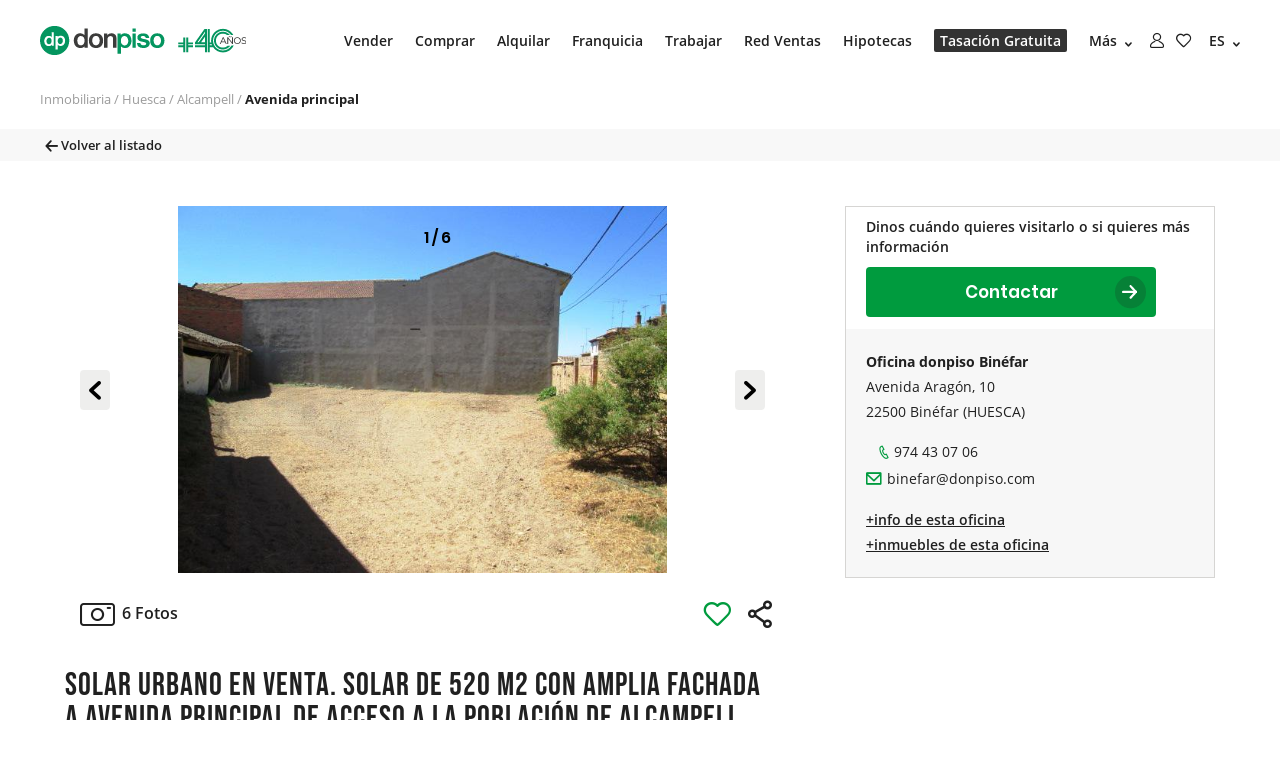

--- FILE ---
content_type: text/html; charset=UTF-8
request_url: https://www.donpiso.com/pisos-y-casas/229565_solar%20urbano-en-venta-alcampell
body_size: 13942
content:
<!DOCTYPE html>
<html lang="es"  >
    <head>
        <meta charset="utf-8">
              <meta name = "format-detection" content = "telephone=no">
              <meta name="viewport" content="width=device-width, initial-scale=1, shrink-to-fit=no, minimum-scale=1.0, maximum-scale=1.0, user-scalable=no">
                <link rel="canonical" href="https://www.donpiso.com/pisos-y-casas/229565_solar urbano-en-venta-alcampell" /><meta name="google-site-verification" content="5DlNHk7MmujatOyuxszNcX18m-0izHEAF7STXFHb5Go" /> 
                 <meta name="y_key" content="6b249cec60dca3d3" />  
                 <meta name="msvalidate.01" content="02AD9B807B4F47959447023951ABC232" />
               
                <meta name="author" content="Sistemas donpiso" />
                <meta name="DC.Creator" content="Sistemas donpiso" />   
                <meta name="VW96.objecttype" content="Catalog" />
                <meta name="DC.Language" scheme="RFC1766" content="Spanish" />
                <link rev="made" href="mailto:info@donpiso.com" />
                <meta name="distribution" content="global" />
                <meta name="resource-type" content="document" />
                <meta http-equiv="Pragma" content="cache" />
                <meta http-equiv="Content-Language" content="es"/>
                <meta name="robots" content="noodp, noydir, index, follow" /><title>Solar Urbano-Alcampell-229565</title>
                <meta name="DC.Title" content="Solar Urbano-Alcampell-229565" />
                <meta http-equiv="title" content="Solar Urbano-Alcampell-229565" />
                <meta property="dcterms.title" content="Solar Urbano-Alcampell-229565" /><meta property="og:title" content="Solar Urbano-Alcampell-229565" />
                <meta property="og:description" content="Solar Urbano en Alcampell-Avenida principal , con precio de 48.000 con 104 m² - 229565" />
                <meta property="og:site_name" content="http://www.donpiso.com" /><meta property="og:image" content="https://www.donpiso.com/223-229565-146_gfoto_.jpg" /><meta name="revisit-after" content="2 weeks" /><meta name="keywords" content="inmobiliaria, pisos, casa, vender, apartamentos, venta de pisos, pisos alquiler,comprar piso, pisos Alcampell, segunda mano pisos,pisos en venta Alcampell, donpiso" />
                <meta name="description" content="Solar Urbano en Alcampell-Avenida principal , con precio de 48.000 con 104 m² - 229565" />
                <meta http-equiv="description" content="Solar Urbano en Alcampell-Avenida principal , con precio de 48.000 con 104 m² - 229565" />
                <meta http-equiv="DC.Description" content="Solar Urbano en Alcampell-Avenida principal , con precio de 48.000 con 104 m² - 229565" />
                
              <link rel="shortcut icon" type="image/ico" href="https://www.donpiso.com/imagenes/favicon.ico">
              <link rel="preconnect" href="https://www.gstatic.com">
              <link rel="preload" href="https://www.donpiso.com/css/style.min.css?v=17122024" as="style">
              <link rel="preload" href="https://www.donpiso.com/js/main.min.js?v=6" as="script">  
              <script type="text/javascript">var HREF="https://www.donpiso.com/", MOBILE="computer";</script>
            <script type="application/ld+json">
            {
              "@context": "https://schema.org/", 
              "@type": ["Product","SingleFamilyResidence"], 
              "name": "Avenida principal ",
              "image": "https://www.donpiso.com/sigo/fotos/tfoto/223-229565-146t.jpg",
              "description": "Solar Urbano en Alcampell-Avenida principal , con precio de 48.000 con 104 m²",
              "productID": "229565",
              "numberOfRooms": "0",
              "brand": {
                "@type": "Organization",
                "name": "donpiso",
                "logo": "https://www.donpiso.com/public/images/logo.svg",
                  "contactPoint": {
                    "@type": "ContactPoint",
                    "telephone": "974 43 07 06",
                    "email": "binefar@donpiso.com"
                  }
              },
              "address": {
                 "@type": "PostalAddress",
                 "addressLocality": "Alcampell",
                 "addressRegion": "HUESCA",
                 "addressCountry": "Spain"
              },
              "offers": {
                "@type": "Offer",
                "url": "https://www.donpiso.com/pisos-y-casas/229565",
                "priceCurrency": "EUR",
                "price": "48000"
              },
              "geo":{
                "@type":"GeoCoordinates",
                "latitude":"41.9013502",
                "longitude":"0.4297066"
              }
            }
            </script><script type="application/ld+json">
            {
              "@context": "https://schema.org",
              "@type": "BreadcrumbList",
              "itemListElement": [{
                "@type": "ListItem",
                "position": 1,
                "name": "Inmobiliaria",
                "item": "https://www.donpiso.com/"
              },{
                "@type": "ListItem",
                "position": 2,
                "name": "Prov. Huesca",
                "item": "https://www.donpiso.com/venta-solares/huesca/listado"
              },{
                "@type": "ListItem",
                "position": 3,
                "name": "Alcampell",
                "item": "https://www.donpiso.com/venta-solares/huesca-alcampell/listado"
              },{
                "@type": "ListItem",
                "position": 4,
                "name": "Avenida principal "
              }]
            }
            </script>
              <link rel="stylesheet" type="text/css" href="https://www.donpiso.com/public/css/style.min.css?v=14102025" />

                  </head>
    <body  >
        <style>
.lang_sel { display:none!important; }  
.skiptranslate { display:none!important;}
body { top: 0px !important; }
@media (min-width: 1100px) and (max-width: 1300px) {  
    .header__menu li { margin-left: 18px !important; }
    .header__more { margin-left: 18px !important; }
    }
    
#overlay {
  background: rgba(0, 0, 0, 0.9);
  color: #fff;
  position: fixed;
  top: 0;
  left: 0;
  height: 100vh;
  width: 100vw;
  z-index: 99999;
}
.loader {
  position: absolute;
  left: 50%;
  top: 50%;
  z-index: 1;
  width: 150px;
  height: 150px;
  margin: -75px 0 0 -75px;
  color: #FFF;
}

.spinner {
  margin: 100px auto 0;
  width: 70px;
  text-align: center;
}

.spinner > div {
  width: 18px;
  height: 18px;
  background-color: #FFF;

  border-radius: 100%;
  display: inline-block;
  -webkit-animation: sk-bouncedelay 1.4s infinite ease-in-out both;
  animation: sk-bouncedelay 1.4s infinite ease-in-out both;
}

.spinner .bounce1 {
  -webkit-animation-delay: -0.32s;
  animation-delay: -0.32s;
}

.spinner .bounce2 {
  -webkit-animation-delay: -0.16s;
  animation-delay: -0.16s;
}
.txt_spinner{
  margin: 15px auto 0;
  width: 250px;
  right: 44px;
  position: relative;
  text-align: center;
}

@-webkit-keyframes sk-bouncedelay {
  0%, 80%, 100% { -webkit-transform: scale(0) }
  40% { -webkit-transform: scale(1.0) }
}

@keyframes sk-bouncedelay {
  0%, 80%, 100% { 
    -webkit-transform: scale(0);
    transform: scale(0);
  } 40% { 
    -webkit-transform: scale(1.0);
    transform: scale(1.0);
  }
}


</style>
<div id="overlay">
    <div class="loader">
        <div class="spinner">
            <div class="bounce1"></div>
            <div class="bounce2"></div>
            <div class="bounce3"></div>
        </div>  
        <div class="txt_spinner">actualizando información</div>  
    </div>    
</div>
<header class="header ">
    <div class="container-fluid">
        <a href="https://www.donpiso.com/" class="header__logo40mas">
            <img src="https://www.donpiso.com/public/images/donpiso-40-color-mas.svg" alt="logo donpiso" title="logo empresa donpiso"> 
        </a>

        <div class="header__navbar">
            <div class="header__navbar-content">
                 <!--<ul class="header__more"></span>
                    <span><strong>Vender</strong></span>
                    <ul>
                        <li><a href="https://www.donpiso.com/como-vender-tu-piso-o-casa" >Vender</a></li>
                        <li><a href="https://www.donpiso.com/como-vender-tu-piso-o-casa/vender-piso-barcelona" >Vender piso en Barcelona</a></li>
                        <li><a href="https://www.donpiso.com/como-vender-tu-piso-o-casa/vender-piso-madrid" >Vender piso en Madrid</a></li>
                        <li><a href="https://www.donpiso.com/como-vender-tu-piso-o-casa/vender-piso-valencia" >Vender piso en Valencia</a></li>
                        <li><a href="https://www.donpiso.com/como-vender-tu-piso-o-casa/vender-piso-sabadell" >Vender piso en Sabadell</a></li>
                        <li><a href="https://www.donpiso.com/como-vender-tu-piso-o-casa/vender-piso-vilanova-i-la-geltru" >Vender piso en Vilanova i la Geltrú</a></li>
                    </ul>
                </ul>-->
                <ul class="header__menu">
                    <li><a href="https://www.donpiso.com/como-vender-tu-piso-o-casa" >Vender</a></li>
                    <li><a href="https://www.donpiso.com/comprar" >Comprar</a></li>
                    <li><a href="https://www.donpiso.com/alquila-tu-piso-o-tu-casa-con-garantias" >Alquilar</a></li>
                    <li><a href="https://www.donpiso.com/negocio-franquicias-inmobiliarias-donpiso">Franquicia</a></li>
                    <!--<li><a href="https://www.donpiso.com/negocio-franquicias-inmobiliarias-donpiso/#new_concept" ><span class="subtitle_t4">NEW</span>Franquicia</a></li>-->
                    <li class="id_ocultar" style=""><a href="https://www.donpiso.com/trabaja-con-nosotros" >Trabajar</a></li>
                    <li><a href="https://www.donpiso.com/buscar-oficinas-agencias-inmobiliarias-donpiso" >Red Ventas</a></li>
                    <li><a href="https://www.donpiso.com/simulador-hipotecas-la-mejor-hipoteca-del-mercado" >Hipotecas</a></li>
                    <li><a  class="sp" href="https://www.donpiso.com/valora-tu-piso-casa" >Tasación Gratuita</a></li>
                </ul>
                <ul class="header__more"></span>
                    <span><strong>Más</strong></span>
                    <ul>
                        <li><a href="https://www.donpiso.com/blog/" >Blog</a></li>
                        <li><a href="https://www.donpiso.com/agencia-inmobiliaria-donpiso" >Nosotros</a></li>
                        <li><a href="https://www.donpiso.com/contacta-con-la-inmobiliaria" >Contacto</a></li>
                    </ul>
                </ul>
                <ul class="header__shortcuts">
                    <li><a href="https://www.donpiso.com/area-propietarios"><i class="ico-user"></i></a></li>
                    <li><a href="https://www.donpiso.com/mis-favoritos" class="ico-header" target="_blank"><i class="ico-favorites"></i></a></li>	
                </ul>
                <div class="header__lang"><span class="notranslate"><em>ES</em><strong>ES</strong></span></span>           <ul>             <li class="lang_sel" data-lang="es"><a href="#" class="lang_sel notranslate" >ES</a></li>             <li class="lang" data-lang="ca"><a href="#" class="lang notranslate" >CA</a></li>             <li class="lang" data-lang="gl"><a href="#" class="lang notranslate" >GL</a></li>             <li class="lang" data-lang="eu"><a href="#" class="lang notranslate" >EU</a></li>             <li class="lang" data-lang="en"><a href="#" class="lang notranslate" >EN</a></li>             <li class="lang" data-lang="de"><a href="#" class="lang notranslate" >DE</a></li>             <li class="lang" data-lang="fr"><a href="#" class="lang notranslate" >FR</a></li>             <li class="lang" data-lang="zh-CN"><a href="#" class="lang notranslate" >ZH</a></li>             <li class="lang" data-lang="ru"><a href="#" class="lang notranslate" >RU</a></li>             <li class="lang" data-lang="ar"><a href="#" class="lang notranslate" >AR</a></li>             <li class="lang" data-lang="pt"><a href="#" class="lang notranslate" >PT</a></li>             <li class="lang" data-lang="it"><a href="#" class="lang notranslate" >IT</a></li>             <li class="lang" data-lang="nl"><a href="#" class="lang notranslate" >NL</a></li>         </ul>       </div>            </div>
           <div class="header__navbar-close"></div>
        </div>

        <div class="header__hamburger">
            <button class="hamburger hamburger--squeeze open-menu" type="button">
                <span class="hamburger-box"><span class="hamburger-inner"></span></span>
            </button>
        </div>

        <ul class="header__shortcuts header__shortcuts--mobile">
            <li><a href="https://www.donpiso.com/area-propietarios"><i class="ico-user"></i></a></li>
            <li><a href="https://www.donpiso.com/mis-favoritos" class="ico-header"><i class="ico-favorites"></i></a></li>		
        </ul>

    </div>
</header>


<main class="main" >
    <!-- TODO: las sections pegadas al margen izqdo ya estan revisadas y arregladas -->

<style>

    .footer-mobile.favorito-detalle {color:green!important;} 
    .mas__info.inactive{display: none!important;} a.open-mas__info { text-decoration: underline!important; }
    .desc-mas__info.inactive, .desc-menos__info.inactive{display: none!important;} .ver-mas__info { text-decoration: underline!important; cursor: pointer; }
    
    .reformas_computer {display:block;} 
    .reformas_mobile {display:none;}
    @media (max-width: 1120.98px) {  .reformas_computer {display:none;} .reformas_mobile {display:block;} } 
    
</style>

<section class="breadcrumb">
    <div class="container-fluid"><p class="breadcrumb__info"><a href="https://www.donpiso.com/">Inmobiliaria</a> / <a rel="noindex" href="https://www.donpiso.com/venta-solares/huesca/listado">Huesca</a> / <a rel="noindex" href="https://www.donpiso.com/venta-solares/huesca-alcampell/listado">Alcampell</a> / <span>Avenida principal </span></p></div>
</section>

<section class="navigation-bar">
        <div class="container-fluid">
            <a href="https://www.donpiso.com/venta-casas-y-pisos/huesca-alcampell/listado?pag=1&display=#" class="navigation-bar__back" rel="noindex"><i class="ico-arrow-left"></i> Volver al listado</a>            <div class="navigation-item"></div> 
        </div>
</section>
            	
<div class="container-fluid detalle">            	
    
</div>    
    <div class="detail">
            <div class="container-fluid">
                    <div class="detail__contact-mobile">
                        <a data-fancybox="" data-type="ajax" data-src="https://www.donpiso.com/public/templates/modal-contact.php?href=https://www.donpiso.com/&form=132&ficha=229565&dele=223&tel=OTc0IDQzIDA3IDA2&whatsapp=0" href="javascript:;" class="btn btn--arrow">Contactar</a>
                    </div>

                    <div class="detail__content">
                            <div class="row">
                                    <div class="col-lg-8">
                                            <div class="detail__main-info">
                                                    <div class="single-gallery swiper-container">
                                                        <div class="swiper-wrapper">
                <div class="swiper-slide">
                    <div class="single-gallery__image__detalle">
                        <img src="https://www.donpiso.com/223-229565-146_nfoto_solarurbanoenventaenalcampell.avenidaprincipal.jpg" alt="Imagen 1 Solar Urbano en venta en Alcampell / Avenida principal " title="Imagen 1 Solar Urbano en venta en Alcampell / Avenida principal " class="single-gallery__img">
                    </div>
                </div>
                
                <div class="swiper-slide">
                    <div class="single-gallery__image__detalle post-load-scroll" data-src="https://www.donpiso.com/223-229565-203_nfoto_solarurbanoenventaenalcampell.avenidaprincipal.jpg" >
                        <img src="https://www.donpiso.com/223-229565-146_nfoto_solarurbanoenventaenalcampell.avenidaprincipal.jpg" data-src="https://www.donpiso.com/223-229565-203_nfoto_solarurbanoenventaenalcampell.avenidaprincipal.jpg" alt="Imagen 2 Solar Urbano en venta en Alcampell / Avenida principal " title="Imagen 2 Solar Urbano en venta en Alcampell / Avenida principal " class="single-gallery__img">
                    </div>
                </div>
                
                <div class="swiper-slide">
                    <div class="single-gallery__image__detalle post-load-scroll" data-src="https://www.donpiso.com/223-229565-250_nfoto_solarurbanoenventaenalcampell.avenidaprincipal.jpg" >
                        <img src="https://www.donpiso.com/223-229565-146_nfoto_solarurbanoenventaenalcampell.avenidaprincipal.jpg" data-src="https://www.donpiso.com/223-229565-250_nfoto_solarurbanoenventaenalcampell.avenidaprincipal.jpg" alt="Imagen 3 Solar Urbano en venta en Alcampell / Avenida principal " title="Imagen 3 Solar Urbano en venta en Alcampell / Avenida principal " class="single-gallery__img">
                    </div>
                </div>
                
                <div class="swiper-slide">
                    <div class="single-gallery__image__detalle post-load-scroll" data-src="https://www.donpiso.com/223-229565-368_nfoto_solarurbanoenventaenalcampell.avenidaprincipal.jpg" >
                        <img src="https://www.donpiso.com/223-229565-146_nfoto_solarurbanoenventaenalcampell.avenidaprincipal.jpg" data-src="https://www.donpiso.com/223-229565-368_nfoto_solarurbanoenventaenalcampell.avenidaprincipal.jpg" alt="Imagen 4 Solar Urbano en venta en Alcampell / Avenida principal " title="Imagen 4 Solar Urbano en venta en Alcampell / Avenida principal " class="single-gallery__img">
                    </div>
                </div>
                
                <div class="swiper-slide">
                    <div class="single-gallery__image__detalle post-load-scroll" data-src="https://www.donpiso.com/223-229565-546_nfoto_solarurbanoenventaenalcampell.avenidaprincipal.jpg" >
                        <img src="https://www.donpiso.com/223-229565-146_nfoto_solarurbanoenventaenalcampell.avenidaprincipal.jpg" data-src="https://www.donpiso.com/223-229565-546_nfoto_solarurbanoenventaenalcampell.avenidaprincipal.jpg" alt="Imagen 5 Solar Urbano en venta en Alcampell / Avenida principal " title="Imagen 5 Solar Urbano en venta en Alcampell / Avenida principal " class="single-gallery__img">
                    </div>
                </div>
                
                <div class="swiper-slide">
                    <div class="single-gallery__image__detalle post-load-scroll" data-src="https://www.donpiso.com/223-229565-617_nfoto_solarurbanoenventaenalcampell.avenidaprincipal.jpg" >
                        <img src="https://www.donpiso.com/223-229565-146_nfoto_solarurbanoenventaenalcampell.avenidaprincipal.jpg" data-src="https://www.donpiso.com/223-229565-617_nfoto_solarurbanoenventaenalcampell.avenidaprincipal.jpg" alt="Imagen 6 Solar Urbano en venta en Alcampell / Avenida principal " title="Imagen 6 Solar Urbano en venta en Alcampell / Avenida principal " class="single-gallery__img">
                    </div>
                </div>
                </div>
                                                        <div class="swiper-pagination"></div>
                                                        <div class="single-gallery__button swiper-button-prev"></div>
                                                        <div class="single-gallery__button swiper-button-next"></div>
                                                    </div>
                                                    <div class="detail__gallery-lnk mt-2 mb-4">
                                                        <li><a data-fancybox="gallery" data-thumb="https://www.donpiso.com/223-229565-146_tfoto_solarurbanoenventaenalcampell.avenidaprincipal.jpg" href="https://www.donpiso.com/223-229565-146_nfoto_solarurbanoenventaenalcampell.avenidaprincipal.jpg" data-title="Alcampell" 
                   data-code="229565" 
                   data-price="48.000" 
                    
                   data-meters="104" 
                   data-hab="0" 
                   data-price-meters="462" 
                   data-other="0"
                    data-pag="1 / 6"><i class="ico-camera-icon"></i ><span style="margin-left:10px;">6 Fotos</span></a></li>                                                        <li class="share">
                                                            <a class="single-gallery__favorite favorito-detalle " onclick="document.dispatchEvent(new CustomEvent('filtros-listado::ficha-favorito', {detail:{target:this, id:'229565'}})); return false;" ><i class="ico-favorites"></i></a>
                                                            <a data-fancybox data-type="ajax"  data-src="https://www.donpiso.com/public/templates/modal-share.php?data=[base64]"  href="javascript:;" class="single-gallery__share"><i class="ico-share"></i></a>
                                                        </li>
                                                    </div>    
                                                    <div class="detail-title">
                                                            <h1 class="detail-title__title">Solar Urbano en venta. Solar de 520 m2 con amplia fachada a Avenida principal de acceso a la población de Alcampell. Ubicación inmejorable</h1>
                                                            <span class="detail-title__code">Cód. (229565) </span>
                                                    </div>

                                                    <div class="detail-ubication">
                                                        <p class="detail-ubication__name">Avenida principal &nbsp;&nbsp;&nbsp;&nbsp;<a href="#mapa" class="detail-ubication__link go-to-anchor">Ver mapa</a></p>
                                                    </div>

                                                    <div class="detail-price">
                                                        <span class="detail-price__price">48.000 €</span>                                                    </div>

                                                    <div class="detail-features">
                                                            <ul class="detail-features__list"><li class="detail-features__item detail-features__item--meters">104 m²</li></ul>
                                                    </div>	
                                                    <div class="detail-block">
                                                            <p class="detail-block__title">Descripción</p>
                                                            <div class="detail-block__text">
                                                                    SOLAR DE 520 M2 EN ALCAMPELL, a 10 minutos de Binéfar.  Perfecta ubicación, por sus dimensiones. ideal para construir tu chalet con amplia zona de jardin, piscina, huerto.......Igualmente muy interesante  para promotores de unifamilares o pisos.  <br/>PARA PROPIETARIOS:<br/> ¿Necesitas vender para comprar? te ayudamos coordinándolo todo y con hipoteca cambio de casa.<br/>¿Tienes prisa en vender? te ofrecemos una venta rápida con todas las garantías.<br/>¿Necesitas una hipoteca? en donpiso la encuentras y en condiciones preferentes.<br/>¿Herencias?, ¿Divorcios?, te ayudamos y coordinamos todo.<br/>Infórmate: 974 43 07 06 - binefar@donpiso.com                                                            </div>
                                                    </div>
                                                    <div class="detail-block">
                                                                                                                        <p class="detail-block__title">Distribución</p>
                                                            <div class="detail-block__text">
                                                                    <ul class="row"><li class="col-6 col-md-4 col-lg-3">Parking</li></ul>
                                                            </div>
                                                                                                                </div>
                                                    <div class="detail-block">
                                                                                                                        <p class="detail-block__title">Características principales</p>
                                                            <div class="detail-block__text">
                                                                    <ul class="row"><li class="col-6 col-md-4 col-lg-3">Solar Urbano</li><li class="col-6 col-md-4 col-lg-3">104 m²</li><li class="col-6 col-md-4 col-lg-3">Parcela 520 m&sup2;</li></ul>
                                                            </div>
                                                                                                                </div>
                                                    <div class="detail-block">
                                                                                                                        <p class="detail-block__title">Otras características</p>
                                                            <div class="detail-block__text">
                                                                    <ul class="row"><li class="col-6 col-md-4 col-lg-3">Muy Luminoso</li><li class="col-6 col-md-4 col-lg-3">Sol todo el día</li></ul>
                                                            </div>
                                                                                                                </div>

                                                    <div class="detail-block"><p class="detail-block__title">Certificado energético</p>
               <div class="detail-block__text detail-block__text--is-eco">
                
                <ul class="row">
                    <li class="col-lg-12">
                            Consumo 
                            <span class="detail-block__tag">0 <img src="https://www.donpiso.com/public/images/etiqueta-consumo@2x.jpg" class="hidden_m"><label class="etiqueta con 0">0</label><label class="etiqueta ener 0">0</label></span>
                            <small>0 kW h  m² / año</small>
                    </li>
                    
                    <li class="col-lg-12">
                            Emisiones 
                            <span class="detail-block__tag">0 <img src="https://www.donpiso.com/public/images/etiqueta-consumo@2x.jpg" class="hidden_m"><label class="etiqueta con 0">0</label><label class="etiqueta ener 0">0</label></span>
                            <small>0 kg CO2  m² / año</small>
                    </li>
                </ul>
                <p class="hidden_m"><a data-fancybox="" data-type="ajax"  data-src="https://www.donpiso.com/public/templates/modal-cee.php?href=https://www.donpiso.com/&cexcon=0&cexconval=0&cexem=0&cexemval=0" href="javascript:;"><strong>Ver etiqueta calificación energética</strong></a></p>
                <p class="mt-3"><small><i>* Calificación de eficiencia energética de vivienda terminado según RD 235/2013 de 5 de Abril</i></small></p>
                
               </div></div>

                                                  <div class="detail-block" id="pos_plano"></div>
                                                    <div class="detail-block"  id="planos">
                                                                                                            </div> 
                                                    <div class="detail-block" id="pos_360"></div>
                                                    <div class="detail-block">
                                                            <div class="detail-block__gallery">
                                                                <ul class="row"></ul>
                                                            </div>
                                                    </div>
                                                    <div class="detail-block"  id="video">
                                                            <p class="detail-block__title">Galería</p>
                                                            <div class="detail-block__gallery">
                                                                <ul class="row"><li class="col-6 col-md-3 detail-block__gallery__item detail-block__gallery__item--all">
                                <a data-fancybox="gallery" data-thumb="https://www.donpiso.com/223-229565-146_tfoto_solarurbanoenventaenalcampell.avenidaprincipal.jpg" href="https://www.donpiso.com/223-229565-146_nfoto_solarurbanoenventaenalcampell.avenidaprincipal.jpg" data-title="Alcampell" 
                   data-code="229565" 
                   data-price="48.000" 
                    
                   data-meters="104" 
                   data-hab="0" 
                   data-price-meters="462" 
                   data-other="0"
                     data-pag="1 / 6" style="background-image:url(https://www.donpiso.com/223-229565-146_nfoto_solarurbanoenventaenalcampell.avenidaprincipal.jpg)">                                                                                           
                                    <img src="https://www.donpiso.com/223-229565-146_nfoto_solarurbanoenventaenalcampell.avenidaprincipal.jpg" data-title="Imagen 1 Solar Urbano en venta en Alcampell / Avenida principal " title="Imagen 1 Solar Urbano en venta en Alcampell / Avenida principal " alt="Imagen 1 Solar Urbano en venta en Alcampell / Avenida principal "><span>Ver las 6 imágenes en pantalla completa</span>
                                </a>
                            </li><li class="col-6 col-md-3 detail-block__gallery__item">
                                <a data-fancybox="gallery" data-thumb="https://www.donpiso.com/223-229565-203_tfoto_solarurbanoenventaenalcampell.avenidaprincipal.jpg" href="https://www.donpiso.com/223-229565-203_nfoto_solarurbanoenventaenalcampell.avenidaprincipal.jpg" data-title="Alcampell" 
                   data-code="229565" 
                   data-price="48.000" 
                    
                   data-meters="104" 
                   data-hab="0" 
                   data-price-meters="462" 
                   data-other="0"
                     data-pag="2 / 6" style="background-image:url(https://www.donpiso.com/223-229565-203_nfoto_solarurbanoenventaenalcampell.avenidaprincipal.jpg)">                                                                                           
                                    <img src="https://www.donpiso.com/223-229565-203_nfoto_solarurbanoenventaenalcampell.avenidaprincipal.jpg" data-title="Imagen 2 Solar Urbano en venta en Alcampell / Avenida principal " title="Imagen 2 Solar Urbano en venta en Alcampell / Avenida principal " alt="Imagen 2 Solar Urbano en venta en Alcampell / Avenida principal ">
                                </a>
                            </li><li class="col-6 col-md-3 detail-block__gallery__item">
                                <a data-fancybox="gallery" data-thumb="https://www.donpiso.com/223-229565-250_tfoto_solarurbanoenventaenalcampell.avenidaprincipal.jpg" href="https://www.donpiso.com/223-229565-250_nfoto_solarurbanoenventaenalcampell.avenidaprincipal.jpg" data-title="Alcampell" 
                   data-code="229565" 
                   data-price="48.000" 
                    
                   data-meters="104" 
                   data-hab="0" 
                   data-price-meters="462" 
                   data-other="0"
                     data-pag="3 / 6" style="background-image:url(https://www.donpiso.com/223-229565-250_nfoto_solarurbanoenventaenalcampell.avenidaprincipal.jpg)">                                                                                           
                                    <img src="https://www.donpiso.com/223-229565-250_nfoto_solarurbanoenventaenalcampell.avenidaprincipal.jpg" data-title="Imagen 3 Solar Urbano en venta en Alcampell / Avenida principal " title="Imagen 3 Solar Urbano en venta en Alcampell / Avenida principal " alt="Imagen 3 Solar Urbano en venta en Alcampell / Avenida principal ">
                                </a>
                            </li><li class="col-6 col-md-3 detail-block__gallery__item">
                                <a data-fancybox="gallery" data-thumb="https://www.donpiso.com/223-229565-368_tfoto_solarurbanoenventaenalcampell.avenidaprincipal.jpg" href="https://www.donpiso.com/223-229565-368_nfoto_solarurbanoenventaenalcampell.avenidaprincipal.jpg" data-title="Alcampell" 
                   data-code="229565" 
                   data-price="48.000" 
                    
                   data-meters="104" 
                   data-hab="0" 
                   data-price-meters="462" 
                   data-other="0"
                     data-pag="4 / 6" style="background-image:url(https://www.donpiso.com/223-229565-368_nfoto_solarurbanoenventaenalcampell.avenidaprincipal.jpg)">                                                                                           
                                    <img src="https://www.donpiso.com/223-229565-368_nfoto_solarurbanoenventaenalcampell.avenidaprincipal.jpg" data-title="Imagen 4 Solar Urbano en venta en Alcampell / Avenida principal " title="Imagen 4 Solar Urbano en venta en Alcampell / Avenida principal " alt="Imagen 4 Solar Urbano en venta en Alcampell / Avenida principal ">
                                </a>
                            </li></ul>
                                                                <div class="detail-block__gallery-hide"><a data-fancybox="gallery" data-thumb="https://www.donpiso.com/223-229565-546_tfoto_solarurbanoenventaenalcampell.avenidaprincipal.jpg" href="https://www.donpiso.com/223-229565-546_nfoto_solarurbanoenventaenalcampell.avenidaprincipal.jpg" data-title="Alcampell" 
                   data-code="229565" 
                   data-price="48.000" 
                    
                   data-meters="104" 
                   data-hab="0" 
                   data-price-meters="462" 
                   data-other="0"
                     data-pag="5 / 6"></a><a data-fancybox="gallery" data-thumb="https://www.donpiso.com/223-229565-617_tfoto_solarurbanoenventaenalcampell.avenidaprincipal.jpg" href="https://www.donpiso.com/223-229565-617_nfoto_solarurbanoenventaenalcampell.avenidaprincipal.jpg" data-title="Alcampell" 
                   data-code="229565" 
                   data-price="48.000" 
                    
                   data-meters="104" 
                   data-hab="0" 
                   data-price-meters="462" 
                   data-other="0"
                     data-pag="6 / 6"></a></div>
                                                            </div>
                                                    </div>

                                                    
                                                                                                        <div class="detail-block" id="mapa">
                                                            <p class="detail-block__title">Ubicación</p>

                                                            <div class="detail-block__text">
                                                                    <p>Avenida principal <br><small>Alcampell</small></p>
                                                            </div>

<!--                                                            <div class="detail-block__map" style="background:url(http://maps.googleapis.com/maps/api/staticmap?size=680x400&scale=2&center=41.9013502,0.4297066&zoom=17&key=AIzaSyCEewnvTRl4_ZtU080ZeTPxL3NNRuNZEZw);background-size:cover;" ></div> -->
                                                            <div class="detail-block__map post-load-scroll" data-src="http://maps.googleapis.com/maps/api/staticmap?size=680x400&scale=2&center=41.9013502,0.4297066&zoom=17&key=AIzaSyCEewnvTRl4_ZtU080ZeTPxL3NNRuNZEZw" style="background-size:cover;"></div>

                                                            <div class="detail-block__text">
                                                                    <p><i><small>*Ubicación aproximada</small></i></p>
                                                            </div>
                                                    </div>

                                                    <div class="detail-block">
                                                            <p class="detail-block__title">Precio</p>
                                                            <div class="detail-block__text">
                                                                    <ul class="row">
                                                                            <li class="col-lg-6">Precio del inmueble: <strong>48.000 €</strong></li>
                                                                            <li class="col-lg-6">Precio por  m²:   462 eur /  m² </li>
                                                                                                                                                </ul>
                                                            </div>
                                                            
                                                                                                                        
                                                            <div class="detail-block__text">
                                                                    <p><small><i>* Las superficies expresadas en esta página tienen carácter descriptivo y son aproximadas. Los precios pueden ser susceptibles de modificación sin previo aviso.</i></small></p>
                                                                    <p><small><i>* El PVP indicado no incluye impuestos ni gastos de Escritura.</i></small></p>                                                            </div>

                                                            <div class="detail-block__buttons">
                                                                    <ul class="row mt-3">
                                                                            <li class="col-md-6"><a data-fancybox="" data-type="ajax" data-src="https://www.donpiso.com/public/templates/modal-contraoferta.php?href=https://www.donpiso.com/&href=https://www.donpiso.com/&form=6&ficha=229565&dele=223" class="btn btn--border">Hacer una contraoferta</a></li>
                                                                            <li class="col-md-6"><a data-fancybox="" data-type="ajax" data-src="https://www.donpiso.com/public/templates/modal-alerta-bajada.php?href=https://www.donpiso.com/&href=https://www.donpiso.com/&form=137&ficha=229565&dele=223" class="btn btn--border">Recibir aviso si baja de precio</a></li>
                                                                    </ul>
                                                            </div>

                                                    </div>


                                            </div>
                                    </div>
                                    <div class="col-lg-4">
                                            <div class="detail__sidebar is-relative">
                                                    <div class="detail-sidebar-summary">
                                                        <ul class="detail-sidebar-summary__actions">
                                                            <li><a class="favorito-detalle " onclick="document.dispatchEvent(new CustomEvent('filtros-listado::ficha-favorito', {detail:{target:this, id:'229565'}})); return false;" ><i class="ico-favorites"></i></a></li>
                                                            <li><a data-fancybox data-type="ajax"  data-src="https://www.donpiso.com/public/templates/modal-share.php?data=[base64]"  href="javascript:;"><i class="ico-share"></i></a></li>
                                                        </ul>
                                                        <p class="detail-sidebar-summary__code">Cód. (229565)</p>
                                                        <p class="detail-sidebar-summary__description">Solar Urbano en venta. Solar de 520 m2 con amplia fachada a Avenida principal de acceso a la población de Alcampell. Ubicación inmejorable</p>
                                                        <p class="detail-sidebar-summary__price">48.000 €</p>
                                                        <ul class="detail-sidebar-summary__features"><li>104 m²</li></ul>
                                                    </div> 
                                                    <div class="detail__sidebar-container">
                                                            <div class="detail-sidebar-contact">
                                                                    <p class="detail-sidebar-contact__text">Dinos cuándo quieres visitarlo o si quieres más información</p>
                                                                    <a data-fancybox="" data-type="ajax" data-src="https://www.donpiso.com/public/templates/modal-contact.php?href=https://www.donpiso.com/&form=133&ficha=229565&dele=223&tel=OTc0IDQzIDA3IDA2&whatsapp=0" href="javascript:;" class="btn btn--arrow">Contactar</a>
                                                            </div>
                                                                                                                            <div class="detail-sidebar-info">
                                                                    <p class="detail-sidebar-info__address"><strong>Oficina donpiso  Binéfar</strong><br>Avenida Aragón, 10 <br> 22500 Binéfar (HUESCA)</p>
                                                                    <ul class="detail-sidebar-info__list">
                                                                        <li class="detail-sidebar-info__item ">&nbsp;&nbsp;<a href="tel:974 43 07 06"><i class="ico-phone"></i>974 43 07 06</a></li>
                                                                        <li class="detail-sidebar-info__item detail-sidebar-info__item--mail" ><a href="mailto:binefar@donpiso.com">binefar@donpiso.com</a></li>
                                                                    </ul>
                                                                    <ul class="detail-sidebar-info__links">
                                                                            <li><a href="https://www.donpiso.com/inmobiliaria-binefar-huesca-donpiso/">+info de esta oficina</a></li>
                                                                            <li><a href="https://www.donpiso.com/venta-casas-y-pisos/huesca-binefar/listado?dele=223">+inmuebles de esta oficina</a></li>
                                                                    </ul>
                                                                </div>
                                                              
                                                            
                                                    </div>
                                            </div>
                                    </div>
                                    <div class="col-lg-8">
                                            <!-- hipotecas para alquiler. style="display:none" -->
                                            <div class="detail-box"  >
                                                    <div class="detail-box__title">Cálculo hipoteca</div>
                                                    <div class="detail-box__content">
                                                            <p>Consigue tu hipoteca con un extra para reformas solo con donpiso.</p>
                                                            <div class="calculate-form">
                                                                    <div class="calculate-form__line">
                                                                            <span>Precio del inmueble: </span>
                                                                            <span>48.000 €</span>
                                                                    </div>
                                                                    <input type="hidden" value="48.000" id="pvp_pc">
                                                                    <div class="calculate-form__line">
                                                                            <span>Impuestos y gastos:  </span>
                                                                            <span id="val_gastos_pc">42.240 €</span>
                                                                            <span class="calculate-form__info-yellow" id="gastos_pc">10%</span>
                                                                    </div>
                                                                    <div class="calculate-form__range">
                                                                        <span class="calculate-form__range-label">0%</span>
                                                                        <span class="calculate-form__range-label">20%</span>
                                                                        <input class="calculate-form__range-input" type="range"  name="gastos_pc" min="0" max="20" value="10" step="1"> 
                                                                    </div>
                                                                    <p class="calculate-form__note">Impuestos y gastos aproximados&nbsp;&nbsp;&nbsp;&nbsp;
                                                                        <a data-fancybox="" data-type="ajax" data-src="https://www.donpiso.com/public/templates/modal-info-hipotecas.php?q=3" href="javascript:;" >+ info</a>.
                                                                    </p>
                                                                    <div class="calculate-form__line">
                                                                            <span>Precio + gastos:  </span>
                                                                            <span id="val_pvp_pc">394.240 €</span>
                                                                    </div>
                                                                    <div class="calculate-form__group">
                                                                        <div class="calculate-form__group-top">
                                                                            <p class="calculate-form__label">Dinero que aportas de tus ahorros</p>
                                                                            <input class="calculate-form__input" value="0€" id="ahorros_pc">
                                                                        </div>
                                                                        <div class="calculate-form__range">
                                                                            <span class="calculate-form__range-label">0€</span>
                                                                            <span class="calculate-form__range-label">300.000€</span>
                                                                            <input class="calculate-form__range-input" type="range"  name="ahorros_pc" min="0" max="300000" value="0" step="10000"> 
                                                                        </div>
                                                                    </div>
                                                                    <div class="calculate-form__group">
                                                                        <div class="calculate-form__group-top">
                                                                            <p class="calculate-form__label">Importe del préstamo</p>
                                                                            <input class="calculate-form__input" value="0" id="hipoteca_pc" disabled>
                                                                            <span class="calculate-form__info-yellow" id="hipoteca_per_pc"></span>
                                                                        </div>
                                                                        <div class="calculate-form__range" style="display:none;">
                                                                            <span class="calculate-form__range-label">0€</span>
                                                                            <span class="calculate-form__range-label">1.000.000€</span>
                                                                            <input class="calculate-form__range-input" type="range"  name="hipoteca_pc" min="0" max="1000000" value="100000"> 
                                                                        </div>
                                                                        <p class="calculate-form__note">Se recomienda no superar el 80 % del precio de compra.&nbsp;&nbsp;&nbsp;&nbsp;
                                                                            <a data-fancybox="" data-type="ajax" data-src="https://www.donpiso.com/public/templates/modal-info-hipotecas.php?q=1" href="javascript:;" >+ info</a>.
                                                                        </p>
                                                                    </div>
                                                                    <div class="calculate-form__group">
                                                                        <div class="calculate-form__group-top">
                                                                            <p class="calculate-form__label">Plazo del préstamo</p>
                                                                            <input class="calculate-form__input" value="30 Años" id="plazo_pc">
                                                                        </div>
                                                                        <div class="calculate-form__range">
                                                                            <span class="calculate-form__range-label">0 años</span>
                                                                            <span class="calculate-form__range-label">40 años</span>
                                                                            <input class="calculate-form__range-input" type="range"  name="plazo_pc" min="0" max="40" value="30" > 
                                                                        </div>
                                                                    </div>
                                                                    <div class="calculate-form__group">
                                                                        <div class="calculate-form__group-top">
                                                                            <p class="calculate-form__label">Tipo de interés</p>
                                                                            <input class="calculate-form__input" value="2%" id="interes_pc">
                                                                        </div>
                                                                        <div class="calculate-form__range">
                                                                            <span class="calculate-form__range-label">0 %</span>
                                                                            <span class="calculate-form__range-label">10%</span>
                                                                            <input class="calculate-form__range-input" type="range"  name="interes_pc" min="0" max="10" value="2" > 
                                                                        </div>
                                                                        <p class="calculate-form__note">Tipo de interés&nbsp;&nbsp;&nbsp;&nbsp;
                                                                            <a data-fancybox="" data-type="ajax" data-src="https://www.donpiso.com/public/templates/modal-info-hipotecas.php?q=2" href="javascript:;" >+ info</a>.
                                                                        </p>
                                                                    </div>
                                                                    <div class="calculate-form__total">
                                                                            Tu cuota mensual: <span id="cuota_pc">0 €</span>
                                                                    </div>	
                                                                    <p class="calculate-form__note">Este resultado es orientativo, según los números que has introducido.</p>
<!--                                                                    <div class="calculate-form__cta">   esta clase abre el div oculto en hipotecas -->
                                                                    <div class="info-office-block__cta">
                                                                        <a data-fancybox="" data-type="ajax" data-src="https://www.donpiso.com/public/templates/modal-contact.php?href=https://www.donpiso.com/&href=https://www.donpiso.com/&form=4&ficha=229565&dele=223&tel=OTc0IDQzIDA3IDA2&whatsapp=0" href="javascript:;" class="btn btn--arrow">Consúltanos tu caso&nbsp;&nbsp;&nbsp;&nbsp;&nbsp;&nbsp;</a>
                                                                    </div>
                                                            </div>
                                                    </div>
                                            </div>
                                        
                                            <div class="detail-block">
                                                    <div class="detail-block__text">
                                                            <p><strong>¿Hay algún error en este anuncio?</strong></p>
                                                            <p>Infórmanos para corregirlo y ayudar a otros usuarios.</p>
                                                    </div>
                                                    <div class="detail-block__buttons">
                                                            <ul class="row">
                                                                <li class="col-lg-6">
                                                                    <a data-fancybox="" data-type="ajax" data-src="https://www.donpiso.com/public/templates/modal-visto-error.php?href=https://www.donpiso.com/&href=https://www.donpiso.com/&form=9&ficha=229565&dele=223" href="javascript:;" class="btn btn--border">Avisar de un error</a>
                                                                </li>
                                                            </ul>
                                                    </div>
                                            </div>
                                    </div>
                            </div>
                    </div>
            </div>	
    </div>
    <!--  FOOTER MOBILE -->
    <div class="detail-footer-actions">
        <ul class="detail-footer-actions__left">
                <li></li>
                <li> <a href="tel:974 43 07 06"><i class="ico-phone"></i>974 43 07 06</a><i class="ico-phone"></i></a></li>
                <li><a data-fancybox data-type="ajax"  data-src="https://www.donpiso.com/public/templates/modal-contact.php?href=https://www.donpiso.com/&form=136&ficha=229565&dele=223&tel=OTc0IDQzIDA3IDA2&whatsapp=0"  href="javascript:;"><i class="ico-mail"></i> Contactar</a></li>
        </ul>
        <ul class="detail-footer-actions__right">
                <li><a data-fancybox data-type="ajax"  data-src="https://www.donpiso.com/public/templates/modal-share.php?data=[base64]"  href="javascript:;"><i class="ico-share"></i></a></li>
                <li><a class="footer-mobile favorito-detalle " onclick="document.dispatchEvent(new CustomEvent('filtros-listado::ficha-favorito', {detail:{target:this, id:'229565'}})); return false;" ><i class="ico-favorites"></i></a></li>
        </ul>
    </div>
    <!--- -->            	
            	
<section class="related-items  related-items--dark related-items--has-slide">
    <div class="container-fluid">
            <div class="related-items__top">
                    <h4 class="related-items__title">Inmuebles similares en la zona</h4>
                    <div class="related-items__buttons"> 
                        <a data-fancybox data-type="ajax"  data-src="https://www.donpiso.com/public/templates/modal-alerta-similares.php?href=https://www.donpiso.com/&form=135&ficha=229565&dele=223" href="javascript:;" class="btn btn--icon btn--border"><i class="ico-bell"></i> Recibir alertas de anuncios similares</a>
                    </div>
            </div>	

            <div class="related-items__content">
                    <div class="row">
                                            </div>
            </div>	

    </div> 
</section>	

            	
<!-- filtros listado: para navegar por inmuebles similares -->
<filtros-listado href="https://www.donpiso.com/" mapa="no"></filtros-listado>
            	
    <!--    <section class="newsletter">
        <div class="container-fluid">
            <div class="newsletter__content">
                <div  class="newsletter__title">Newsletter</div>
                <p class="newsletter__text">Suscríbete a nuestra newsletter para conocer todas nuestras novedades. </p>
                <form id="newsletterForm" onsubmit="document.dispatchEvent(new CustomEvent('validar-form-112', {detail: {form: this, id: 112, to:'newsletterForm'} })); return false;">
                    <div class="row"> 
                        <div class="col-md-12">
                            <div class="form-group">
                                <div class="newsletter__input-group ">
                                    <input type="email" value="" name="email" class="form-control"  placeholder="Introduce tu e-mail" aria-required="true"
                                           isrequired="yes" validate="email" label="Email*" alert="El email no es correcto" onchange="document.dispatchEvent(new CustomEvent('reset-form-112',{detail: {target: this} }))">
                                    <input type="submit" value="Enviar" name="subscribe" class="button btn btn--huge">
                                    <div class="invalid-feedback" style="background:#FFF!important;">El email no es correcto</div>
                                </div> 
                            </div>
                        </div>
                        <div class="col-md-12">
                            <div class="form-group">
                                <div class="form-acceptance ">
                                    <input class="form-acceptance__checkbox" type="checkbox" name="rgpd" value="1" id="rgpd-newsletter"
                                            isrequired="yes" 
                                            onchange="document.dispatchEvent(new CustomEvent('reset-form-112',{detail: {target: this} }))"
                                            validate="rgpd" label="Política Privacidad*" alert="Para contactar debes aceptar la política de privacidad." >
                                    <label class="form-acceptance__label" for="rgpd-newsletter">He leído y acepto la <a href="https://www.donpiso.com/ley-de-proteccion-de-datos" target="_blank">política de privacidad</a>.</label>
                                    <div class="invalid-feedback">Para contactar debes aceptar la política de privacidad.</div>
                                </div>
                            </div>
                        </div>
                        <div class="col-md-12">
                            <core-validar-form id="T3lEeTJCdFkvSmpuV3p4aVh5K2xBRzNmOXl1K3RSU2YzWE5hVFlRcWlJUT0=-112" href="https://www.donpiso.com/" form="112" ></core-validar-form>
                        </div>
                    </div>
                </form>
            </div>
        </div>
    </section>
    -->        	

</main>


<div class="back-to-top hidden">
    <a href="#" class="back-to-top__link"><i class="ico-up"></i></a>
</div>


<footer class="footer">
    <section class="footer__shortcuts">
            <div class="container-fluid">
                    <div class="row">
                            <div class="col-6 col-md-3">
                                    <div class="footer__block">
                                            <p class="footer__title">Servicios inmobiliarios</p>
                                            <ul class="footer__menu-list">
                                                    <li class="footer__menu-list-item"><a href="https://www.donpiso.com/valora-tu-piso-casa">Tasación vivienda online gratis</a></li>
                                                    <li class="footer__menu-list-item"><a href="https://www.donpiso.com/simulador-hipotecas-la-mejor-hipoteca-del-mercado">Calcula tu hipoteca</a></li>
                                                    <li class="footer__menu-list-item"><a href="https://www.donpiso.com/como-vender-tu-piso-o-casa">Vender piso</a></li>
                                                    <li class="footer__menu-list-item"><a href="https://www.donpiso.com/alquila-tu-piso-o-tu-casa-con-garantias">Alquila tu piso</a></li>
                                                    <li class="footer__menu-list-item"><a href="https://www.donpiso.com/#alquiler">Pisos en alquiler</a></li>
                                                    <li class="footer__menu-list-item"><a href="https://www.donpiso.com/comprar">Guía para comprar</a></li>
                                                    <li class="footer__menu-list-item footer__menu-list-item--important"><a href="https://www.donpiso.com/obras-y-reformas-en-barcelona">Reformas integrales</a></li>
                                                    <li class="footer__menu-list-item"><a href="https://www.donpiso.com/area-propietarios">Área de propietarios</a></li>
                                            </ul>
                                    </div>
                            </div>
                            <div class="col-6 col-md-3">
                                    <div class="footer__block">
                                            <p class="footer__title">Sobre <span class="notranslate"> donpiso</span></p>
                                            <ul class="footer__menu-list">
                                                    <li class="footer__menu-list-item"><a href="https://www.donpiso.com/agencia-inmobiliaria-donpiso">Nosotros</a></li>
                                                    <li class="footer__menu-list-item"><a href="https://www.donpiso.com/negocio-franquicias-inmobiliarias-donpiso">Franquicias</a></li>
                                                    <li class="footer__menu-list-item footer__menu-list-item--important"><a href="https://www.donpiso.com/buscar-oficinas-agencias-inmobiliarias-donpiso">Red de Ventas</a></li>
                                                    <li class="footer__menu-list-item"><a href="https://www.donpiso.com/trabaja-con-nosotros">Trabaja con nosotros</a></li>
                                                    <li class="footer__menu-list-item"><a href="https://www.donpiso.com/contacta-con-la-inmobiliaria">Contacto</a></li>
                                                    <li class="footer__menu-list-item"><a href="https://www.donpiso.com/blog/" target="_blank">Blog</a></li> <!-- ponemos target=_blank cambiamos 24/11/2021 porque no se puede volver a donpiso.com. joseluis y magda -->
                                                    <li class="footer__menu-list-item"><a href="https://www.donpiso.com/recibir-informacion">Activa tu correo</a></li>
                                            </ul>
                                    </div>
                            </div>
                            <div class="col-6 col-md-3">
                                    <div class="footer__block">
                                            <p class="footer__title">Buscador de inmuebles</p>
                                            <ul class="footer__menu-list">
                                                    <!--<li class="footer__menu-list-item"><a href="https://www.donpiso.com/encuentra-facilmente-tu-casa">Encuentra fácilmente tu casa</a></li>-->
                                                    <li class="footer__menu-list-item dibuja"><a href="https://www.donpiso.com/venta-casas-y-pisos/barcelona-barcelona/mapa?home=1" rel="noindex">Dibuja tu zona de búsqueda</a></li>
                                                    <!--<li class="footer__menu-list-item"><a href="https://www.donpiso.com/#compra">Buscar por mapa</a></li>-->
                                                    <li class="footer__menu-list-item"><a href="https://www.donpiso.com/tus-ultimas-busquedas">Tus últimas búsquedas</a></li>
                                            </ul>
                                    </div>
                            </div>
                            <div class="col-6 col-md-3">
                                    <div class="footer__block">
                                            <p class="footer__title">Síguenos en</p>
                                            <ul class="footer__menu-list">
                                                    <li class="footer__menu-list-item"><a rel="nofollow noopener noreferrer" href="https://www.facebook.com/donpiso.oficial/" target="_blank"><i class="ico-facebook"></i> Facebook</a></li>
                                                    <li class="footer__menu-list-item"><a rel="nofollow noopener noreferrer" href="https://twitter.com/donpiso_oficial" target="_blank"><i class="fa-brands fa-x-twitter"></i> Twitter</a>
                                                    <li class="footer__menu-list-item"><a rel="nofollow noopener noreferrer" href="https://www.instagram.com/donpiso_oficial/" target="_blank"><i class="ico-instagram"></i> Instagram</a>
                                                    <li class="footer__menu-list-item"><a rel="nofollow noopener noreferrer" href="https://www.youtube.com/c/donpiso" target="_blank"><i class="ico-youtube"></i> Youtube</a>
                                                    <li class="footer__menu-list-item"><a rel="nofollow noopener noreferrer" href="https://www.linkedin.com/organization-guest/company/don-piso/" target="_blank"><i class="ico-linkedin"></i> Linkedin</a>
                                                    <li class="footer__menu-list-item"><a rel="nofollow noopener noreferrer" href="https://api.whatsapp.com/send?phone=34933069090" target="_blank"><i class="ico-whatsapp"></i> Whatsapp</a>
                                                    <li class="footer__menu-list-item"><a rel="nofollow noopener noreferrer" href="https://www.tiktok.com/@donpiso.oficial" target="_blank"><i class="ico-tiktok"></i> TikTok</a>
                                            </ul>
                                    </div>
                            </div>
                    </div>
            </div>
    </section>

    <section class="footer__info">
            <div class="container-fluid">
                    <div class="row">
                            <div class="col-8 col-md-6 order-md-2">
                                    <div class="row">
                                            <div class="col-md-4">
                                                    <div class="footer__block">
                                                            <p class="footer__title">Oficina central Barcelona</p>
                                                            <p class="footer__address">
                                                                    Avda. Diagonal, 405 bis, 3ª planta<br>
                                                                    08008 Barcelona<br>
                                                                    <a rel="nofollow noopener noreferrer" href="mailto:info@donpiso.com"><i class="ico-mail"></i>info@donpiso.com</a><br>
                                                                    <a rel="nofollow noopener noreferrer" href="https://api.whatsapp.com/send/?phone=34933069090" target="_blank"><i class="ico-whatsapp"></i></a><a href="tel:933069090" class="footer__phone"><i class="ico-phone"></i>93 306 90 90</a>
                                                            </p>
                                                    </div>
                                            </div>
                                            <div class="col-md-4">
                                                    <div class="footer__block">
                                                            <p class="footer__title">Oficina central Madrid</p>
                                                            <p class="footer__address">
                                                                Calle Castelló 55<br>
                                                                    28001 Madrid<br>
                                                                    <a rel="nofollow noopener noreferrer" href="mailto:info@donpiso.com"><i class="ico-mail"></i>info@donpiso.com</a><br>
                                                                    <a rel="nofollow noopener noreferrer" href="https://api.whatsapp.com/send/?phone=34911610008" target="_blank" ><i class="ico-whatsapp"></i></a><a href="tel:911610008" class="footer__phone"><i class="ico-phone"></i>91 161 00 08</a>
                                                            </p>
                                                    </div>
                                            </div>
                                            <div class="col-md-4">
                                                    <div class="footer__block">
                                                            <p class="footer__title">Oficina central Valencia</p>
                                                            <p class="footer__address">
                                                                Calle Jesús 81 Bis<br>
                                                                    46007 Valencia<br>
                                                                    <a rel="nofollow noopener noreferrer" href="mailto:info@donpiso.com"><i class="ico-mail"></i>info@donpiso.com</a><br>
                                                                    <a rel="nofollow noopener noreferrer" href="https://api.whatsapp.com/send/?phone=34960601971" target="_blank" ><i class="ico-whatsapp"></i></a><a href="tel:960601971" class="footer__phone"><i class="ico-phone"></i>96 060 19 71</a>
                                                            </p>
                                                    </div>
                                            </div>
                                    </div>
                            </div>
                            <div class="col-4 col-md-3">
                                    <div class="footer__logo">
                                            <img src="https://www.donpiso.com/public/images/donpiso-footer.svg" alt="Don Piso">
                                            <img src="https://www.donpiso.com/public/images/40_anys_plata_mas.svg" alt="40 años" class="mt-2" style="width:100px;">
                                    </div>
                            </div>

                    </div>
            </div>
    </section>

    <section class="footer__bottom">
            <div class="container-fluid">
                    <div class="row">
                            <div class="col-md-8 order-md-2">
                                    <ul class="footer__submenu">
                                            <li class="footer__submenu-item"><a href="https://www.donpiso.com/ley-de-proteccion-de-datos" target="_blank" rel="index">Política de privacidad</a></li>
                                            <li class="footer__submenu-item"><a href="https://www.donpiso.com/aviso-legal" target="_blank" rel="index">Aviso legal</a></li>
                                            <li class="footer__submenu-item"><a href="https://www.donpiso.com/politica-de-cookies" target="_blank" rel="index">Política de cookies</a></li>
                                            <li class="footer__submenu-item"><a href="https://whistleblowersoftware.com/secure/canal-etico-donpiso" target="_blank" rel="nofollow noopener noreferrer noindex">Canal ético</a></li>
                                            <li class="footer__submenu-item"><a href="https://www.donpiso.com/sitemap" target="_blank" rel="noindex">Mapa del sitio</a></li>
                                            <li class="footer__submenu-item footer__submenu-item--important"><a href="https://www.donpiso.com/contacta-con-la-inmobiliaria" target="_blank">Contacto</a></li>
                                    </ul>
                            </div>

                            <div class="col-md-4 ">
                                <p class="footer__copyright">Copyright © 1984 - 2026. Reservados todos los derechos.</p>
                            </div>

                    </div>
            </div>
    </section>


</footer>

<!-- web component for cookies management retardo_cookie time="miliseconds" para la home -->
<core-cookies  ></core-cookies>
<script type="text/javascript">
    const query_string = JSON.parse(localStorage.getItem('query_string')); 
    const params = new Proxy(new URLSearchParams(window.location.search), {
          get: (searchParams, prop) => searchParams.get(prop),
        });
    let source = params.utm_source;
    let medium = params.utm_medium; 
    let campaign = params.utm_campaign;
    //console.log('Source:'+source);
    //console.log('Medium:'+medium);
    //console.log('Campaign:'+campaign);
    if ((source)&&(medium)&&(campaign)){
        //console.log('QUERY STRING');
       var inp= {
                  source:        source,
                  medium:       medium,
                  campaign:      campaign,
                  fcrea:     new Date()
                  };
        localStorage.setItem('query_string', JSON.stringify(inp));
        console.log('SET '+JSON.stringify(localStorage.getItem('query_string')));  
    }
    else{
        if (query_string){
            const now = new Date();
            var difference = Math.abs(now - Date.parse(query_string.fcrea));
            minutos = difference / (1000 * 60);
            if (minutos>10){
                localStorage.removeItem('query_string');
            }
            else query_string.fcrea=new Date();
        } 
        else console.log('query_string vacio');
    }
        /*const now = new Date();
        console.log(query.fcrea);
        var difference = Math.abs(now - Date.parse(query.fcrea));
        console.log(difference);
        days = difference / (1000 * 3600 * 24)
        console.log(days)
        horas = difference / (1000 * 3600)
        console.log(horas)
        minutos = difference / (1000 * 60)
        console.log(minutos)*/
        
</script>


        
        
              <script src="https://ajax.googleapis.com/ajax/libs/jquery/1.11.2/jquery.min.js"></script>
<script src="https://www.donpiso.com//public/js/main.min.js?v=6"></script>
<script src="https://www.donpiso.com//public/dist/webcomponents/webcomponents-loader.js"></script>
<script src="https://www.donpiso.com//public/dist/core-validar-form/coreValidarForm.js?v=15052024"></script>
<script src="https://www.donpiso.com//public/dist/filtros-listado/filtrosListado.js"></script>
<script src="https://www.donpiso.com//public/js/detalle.js?v=2"></script>
<script src="https://www.donpiso.com//public/dist/core-cookies/coreCookies.js"></script>

              
                     <div id="google_translate_element" style="display:none;">TRADUCTOR</div>       <script async type="text/javascript">         function googleTranslateElementInitJQM() {           new google.translate.TranslateElement(             {             pageLanguage: 'es',             layout: google.translate.TranslateElement.InlineLayout.HORIZONTAL,             autoDisplay: false,             multilanguagePage: false             },             'google_translate_element');           }       </script>       <script async type="text/javascript" src="//translate.google.com/translate_a/element.js?cb=googleTranslateElementInitJQM"></script>       
                     <script async type="text/javascript">         function SetIdiomasGoogleJQM() {           function triggerHtmlEventJQM(element, eventName) {             var event;             if(document.createEvent) {               event = document.createEvent("HTMLEvents");               event.initEvent(eventName, true, true);               element.dispatchEvent(event);             } else {               event = document.createEventObject();               event.eventType = eventName;               element.fireEvent("on" + event.eventType, event);               }             }           function setCookie(c_name,value,exdays){             var exdate=new Date();             exdate.setDate(exdate.getDate() + exdays);             var c_value=escape(value) + ((exdays==null) ? "" : "; expires="+exdate.toUTCString());             document.cookie=c_name + "=" + c_value+"; path=/";             }                       var isGoogTranslate= $("#google_translate_element").html();           if (isGoogTranslate!=null && isGoogTranslate!="") {             $("body").on("click", ".lang", function(e) {               $(".header__lang").find("li").each(function(){                 $(this).removeClass("lang_sel").addClass("lang");                 $(this).find("a").removeClass("lang_sel").addClass("lang");                 });                               var lang= $(this).data("lang");               if (lang && (lang!= undefined)) {                 $(this).removeClass("lang").addClass("lang_sel");                 $(this).find("a").removeClass("lang").addClass("lang_sel");                 setCookie("googtrans", lang, 1);                 var jObj = $(".goog-te-combo");                 var db = jObj.get(0);                 jObj.val(lang);                 triggerHtmlEventJQM(db, "change");                                 document.dispatchEvent(new CustomEvent("donpiso-campaign-idioma",{detail: {lang: lang} }));                 $("header,footer").find("a").each(function(){                   let href= $(this).attr("href");                   href+=(href.indexOf("?")== -1)?"?v=":"&v"+Math.floor(Math.random() * 100)+"=";                   href+= Math.floor(Math.random() * 100);                   $(this).attr("href", href);                   });                 let idio= $(this).find("a").text();                 console.log("idio: "+idio+" lang: "+lang);                 $(".header__lang").find("span").html("<em>"+idio+"</em><strong>"+idio+"</strong>");                 if ((lang=="de")||(lang=="fr")) $(".id_ocultar").hide();                 else $(".id_ocultar").show();                 }               });             }           }         SetIdiomasGoogleJQM();                 </script>
              
        <!-- Google tag (gtag.js) --> 
        <script async src="https://www.googletagmanager.com/gtag/js?id=G-M1SB9SHQ7J"></script>
        <script> window.dataLayer = window.dataLayer || []; function gtag(){dataLayer.push(arguments);} gtag('js', new Date()); gtag('config', 'G-M1SB9SHQ7J'); </script>

            <!-- Google Tag Manager -->
        <script>(function(w,d,s,l,i){w[l]=w[l]||[];w[l].push({'gtm.start':
        new Date().getTime(),event:'gtm.js'});var f=d.getElementsByTagName(s)[0],
        j=d.createElement(s),dl=l!='dataLayer'?'&l='+l:'';j.async=true;j.src=
        'https://www.googletagmanager.com/gtm.js?id='+i+dl;f.parentNode.insertBefore(j,f);
        })(window,document,'script','dataLayer','GTM-WMFPND');</script>
        <!-- End Google Tag Manager -->
                <script>
                    (function(i,s,o,g,r,a,m){i['GoogleAnalyticsObject']=r;i[r]=i[r]||function(){
                    (i[r].q=i[r].q||[]).push(arguments)},i[r].l=1*new Date();a=s.createElement(o),
                    m=s.getElementsByTagName(o)[0];a.async=1;a.src=g;m.parentNode.insertBefore(a,m)
                    })(window,document,'script','//www.google-analytics.com/analytics.js','ga');

                    ga('create', 'UA-38412328-1', 'auto');
                    
                    ga('send', 'pageview');

                </script>  
            <!-- Facebook Pixel Code -->
        <script>
        !function(f,b,e,v,n,t,s)
        {if(f.fbq)return;n=f.fbq=function(){n.callMethod?
        n.callMethod.apply(n,arguments):n.queue.push(arguments)};
        if(!f._fbq)f._fbq=n;n.push=n;n.loaded=!0;n.version='2.0';
        n.queue=[];t=b.createElement(e);t.async=!0;
        t.src=v;s=b.getElementsByTagName(e)[0];
        s.parentNode.insertBefore(t,s)}(window,document,'script',
        'https://connect.facebook.net/en_US/fbevents.js');
         fbq('init', '210363199749305'); 
        fbq('track', 'PageView');
        
        </script>
        <noscript>
         <img height="1" width="1" 
        src="https://www.facebook.com/tr?id=210363199749305&ev=PageView
        &noscript=1"/>
        </noscript>
        <!-- End Facebook Pixel Code --><script>if (!window.customElements) { document.write('<!--'); } </script><script src="https://www.donpiso.com//public/dist/webcomponents/custom-elements-es5-adapter.js"></script>
<!-- ! DO NOT REMOVE THIS COMMENT, WE NEED ITS CLOSING MARKER -->    </body>
</html>


--- FILE ---
content_type: image/svg+xml
request_url: https://www.donpiso.com/public/images/ico-meters.svg
body_size: 1124
content:
<svg xmlns="http://www.w3.org/2000/svg" xmlns:xlink="http://www.w3.org/1999/xlink" width="48" height="50" viewBox="0 0 48 50">
    <defs>
        <path id="prefix__a" d="M0 0.224L6.681 0.224 6.681 10.7 0 10.7z"/>
        <path id="prefix__c" d="M0 0.254L6.681 0.254 6.681 28.335 0 28.335z"/>
    </defs>
    <g fill="none" fill-rule="evenodd" transform="translate(1 1)">
        <path fill="#606060" d="M46.196 5.249c.444 0 .804-.37.804-.825V1.825C47 1.37 46.64 1 46.196 1H9.804C9.36 1 9 1.37 9 1.825v37.35c0 .455.36.825.804.825h36.392c.444 0 .804-.37.804-.825v-32c0-.456-.36-.826-.804-.826-.445 0-.805.37-.805.825v14.141h-3.193c-.445 0-.805.37-.805.826 0 .455.36.825.805.825h3.193V38.35H22.415v-3.993c0-.456-.36-.826-.804-.826-.444 0-.804.37-.804.826v3.993H10.61V2.65h10.198v25.764c0 .455.36.825.804.825.445 0 .804-.37.804-.825v-5.448H36.73c.444 0 .805-.37.805-.825 0-.456-.36-.826-.805-.826H22.415V2.65h22.976v1.774c0 .455.36.825.805.825"/>
        <mask id="prefix__b" fill="#fff">
            <use xlink:href="#prefix__a"/>
        </mask>
        <path fill="#606060" d="M2.176 4.672L3.34 2.65l1.164 2.022h-2.33zm4.388.396L4 .618C3.858.374 3.61.225 3.34.225c-.268 0-.517.149-.659.395L.118 5.068c-.15.258-.157.584-.02.85.137.267.396.432.679.432h1.786v3.51c0 .464.348.84.778.84.429 0 .776-.376.776-.84V6.35h1.787c.282 0 .542-.165.68-.432.137-.266.129-.592-.02-.85z" mask="url(#prefix__b)"/>
        <g transform="translate(0 11)">
            <mask id="prefix__d" fill="#fff">
                <use xlink:href="#prefix__c"/>
            </mask>
            <path fill="#606060" d="M3.34 25.953l-1.165-1.982h2.33l-1.164 1.982zm3.244-3.205c-.138-.262-.398-.424-.68-.424H4.118V1.077c0-.455-.348-.823-.777-.823-.43 0-.777.368-.777.823v21.247H.777c-.282 0-.542.162-.68.424-.137.262-.128.58.02.835l2.564 4.363c.142.242.391.389.66.389.268 0 .517-.147.659-.389l2.563-4.363c.15-.254.157-.573.02-.835z" mask="url(#prefix__d)"/>
        </g>
        <path fill="#606060" d="M42.738 46.72v-2.44l1.937 1.22-1.937 1.22zm-29.476 0l-1.937-1.22 1.937-1.22v2.44zm33.36-1.91l-4.263-2.687c-.248-.156-.56-.164-.815-.02-.256.143-.414.415-.414.711v1.872H14.87v-1.872c0-.296-.158-.568-.414-.712-.255-.143-.567-.135-.815.02L9.38 44.81c-.235.148-.379.41-.379.691 0 .281.144.542.379.69l4.262 2.687c.13.082.278.123.425.123.135 0 .269-.034.39-.102.256-.143.414-.416.414-.712v-1.872h26.26v1.872c0 .296.158.569.414.712.121.068.255.102.39.102.147 0 .296-.041.425-.123l4.262-2.686c.236-.149.379-.41.379-.69 0-.282-.143-.544-.379-.692z"/>
    </g>
</svg>


--- FILE ---
content_type: text/plain; charset=utf-8
request_url: https://d.clarity.ms/collect
body_size: 63
content:
EXTRACT 0 {"35":"@.detail-sidebar-info__item--mail"}

--- FILE ---
content_type: image/svg+xml
request_url: https://www.donpiso.com/public/images/circle-button.svg
body_size: 415
content:
<svg xmlns="http://www.w3.org/2000/svg" width="31" height="33" viewBox="0 0 31 33">
    <g fill="none">
        <ellipse cx="15.5" cy="16.146" fill="#202020" opacity=".21" rx="15.5" ry="16.146"/>
        <g fill="#FFF">
            <path d="M1.096 8.077C.49 8.077 0 7.56 0 6.923 0 6.286.49 5.77 1.096 5.77h12.808c.605 0 1.096.517 1.096 1.154 0 .637-.49 1.154-1.096 1.154H1.096z" transform="translate(7 9)"/>
            <path d="M7.81 1.949c-.417-.45-.413-1.175.01-1.619.421-.444 1.1-.44 1.517.01l5.354 5.788c.416.45.412 1.175-.01 1.619-.422.444-1.101.44-1.518-.01L7.81 1.948z" transform="translate(7 9)"/>
            <path d="M7.81 11.897c-.417.45-.413 1.175.01 1.62.421.443 1.1.439 1.517-.011l5.354-5.788c.416-.45.412-1.175-.01-1.619-.422-.444-1.101-.44-1.518.01L7.81 11.898z" transform="translate(7 9)"/>
        </g>
    </g>
</svg>


--- FILE ---
content_type: application/javascript
request_url: https://www.donpiso.com//public/js/main.min.js?v=6
body_size: 116343
content:
var $_d=$(document),$_b=$("body"),$viewScope=$_d,isMobile=$_b.hasClass("mobile"),isDesktop=$_b.hasClass("desktop"),isTablet=$_b.hasClass("tablet"),isIE=$_b.hasClass("IE"),isSafari=$_b.hasClass("safari"),isFirefox=$_b.hasClass("firefox"),isTouchDevice=isMobile||isTablet,timeouts={},intervals={},isSPA=!1,initView=function(){var o=[],a=this;this.initialized=!1,this.changeJqueryContext=function(e){var i=$(e);jQuery.noConflict(),$=function(e,t){return new jQuery.fn.init(e,t||i)},$.fn=$.prototype=jQuery.fn,jQuery.extend($,jQuery)},this.processQueue=function(t){$_d.trigger("view.processing",[t,o.length]);var i=$.Deferred(),n="undefined"!=typeof performance&&"function"==typeof performance.now;if(a.changeJqueryContext(t),n)var s=performance.now();return $(o).each(function(e){var t=this;void 0===t.dependencies?i.done(t.func):i.done(function(){return utils.loadScript(t.dependencies,t.func)})}),i.done(function(){var e=n?parseFloat(Math.round(performance.now()-s)/1e3).toFixed(3):null;$_d.trigger("view.initialized",[t,e]),a.initialized=!0,a.changeJqueryContext(document)}),i.resolve()},this.addToQueue=function(e,t){"function"==typeof e&&o.push({func:e,dependencies:t})},this.getQueue=function(){return o}},initializer=new initView;$(function(){console.info("%cDocument is ready!","color:#444;text-decoration:underline;"),$_d.on("view.processing",function(e,t,i){console.info("%c · Processing init queue in %c"+(t.selector||t.get(0).nodeName)+"%c... ("+i+" func.)","color:grey;","color:#444;font-weight:bold;font-style:italic;","color:grey;")}).on("view.initialized",function(e,t,i){console.info("%c · Processed init queue in %c"+(t.selector||t.get(0).nodeName)+"%c ("+i+" secs.)","color:grey;","color:#444;font-weight:bold","color:grey;")}),initializer.processQueue($viewScope)}),initializer.addToQueue(function(){}),function(e,o){"use strict";function t(e){if("object"!=typeof e.document)throw Error("Cookies.js requires a `window` with a `document` object");var s=function(e,t,i){return 1===arguments.length?s.get(e):s.set(e,t,i)};return s._document=e.document,s._cacheKeyPrefix="cookey.",s._maxExpireDate=new Date("Fri, 31 Dec 9999 23:59:59 UTC"),s.defaults={path:"/",secure:!1},s.get=function(e){return s._cachedDocumentCookie!==s._document.cookie&&s._renewCache(),s._cache[s._cacheKeyPrefix+e]},s.set=function(e,t,i){return(i=s._getExtendedOptions(i)).expires=s._getExpiresDate(t===o?-1:i.expires),s._document.cookie=s._generateCookieString(e,t,i),s},s.expire=function(e,t){return s.set(e,o,t)},s._getExtendedOptions=function(e){return{path:e&&e.path||s.defaults.path,domain:e&&e.domain||s.defaults.domain,expires:e&&e.expires||s.defaults.expires,secure:e&&e.secure!==o?e.secure:s.defaults.secure}},s._isValidDate=function(e){return"[object Date]"===Object.prototype.toString.call(e)&&!isNaN(e.getTime())},s._getExpiresDate=function(e,t){if(t=t||new Date,"number"==typeof e?e=1/0===e?s._maxExpireDate:new Date(t.getTime()+1e3*e):"string"==typeof e&&(e=new Date(e)),e&&!s._isValidDate(e))throw Error("`expires` parameter cannot be converted to a valid Date instance");return e},s._generateCookieString=function(e,t,i){return e=(e=(e=e.replace(/[^#$&+\^`|]/g,encodeURIComponent)).replace(/\(/g,"%28").replace(/\)/g,"%29"))+"="+(t=(t+"").replace(/[^!#$&-+\--:<-\[\]-~]/g,encodeURIComponent))+((i=i||{}).path?";path="+i.path:""),e+=i.domain?";domain="+i.domain:"",(e+=i.expires?";expires="+i.expires.toUTCString():"")+(i.secure?";secure":"")},s._getCacheFromString=function(e){var t={};e=e?e.split("; "):[];for(var i=0;i<e.length;i++){var n=s._getKeyValuePairFromCookieString(e[i]);t[s._cacheKeyPrefix+n.key]===o&&(t[s._cacheKeyPrefix+n.key]=n.value)}return t},s._getKeyValuePairFromCookieString=function(e){var t=(t=e.indexOf("="))<0?e.length:t;return{key:decodeURIComponent(e.substr(0,t)),value:decodeURIComponent(e.substr(t+1))}},s._renewCache=function(){s._cache=s._getCacheFromString(s._document.cookie),s._cachedDocumentCookie=s._document.cookie},s._areEnabled=function(){var e="1"===s.set("cookies.js",1).get("cookies.js");return s.expire("cookies.js"),e},s.enabled=s._areEnabled(),s}var i="object"==typeof e.document?t(e):t;"function"==typeof define&&define.amd?define(function(){return i}):"object"==typeof exports?("object"==typeof module&&"object"==typeof module.exports&&(exports=module.exports=i),exports.Cookies=i):e.Cookies=i}("undefined"==typeof window?this:window),function(l){function c(e){var t,i=e.getResponseHeader("content-type")||"";return-1<i.indexOf("html")?t="html":-1<i.indexOf("json")&&(t="json"),t}function d(e,t,i){if(e.length){var n="link"==t||"BUTTON"==e.get(0).nodeName?e.html():e.val(),s=e.data("valueOn"),o=i.hasClass(u);e.blur(),o?(i.removeClass(u),e.removeClass(u).prop("disabled",!1),s&&("link"==t||"BUTTON"==e.get(0).nodeName?e.html(e.data("value")):e.val(e.data("value")))):(i.addClass(u),e.addClass(u).prop("disabled",!0),s&&(e.data("value",n),"link"==t||"BUTTON"==e.get(0).nodeName?e.html(s):e.val(s)))}}var u="processing";l.fn.async=function(e){return this.each(function(){function a(o,n,e,s,t){o.find(".error").removeClass("error"),o.find(".error-msg").empty().hide();var i={type:e,url:"link"==n?o.attr("href"):o.attr("action"),data:getDataForAjax(o,n),beforeSend:function(e,t){}};o.data("upload")&&(i.processData=!1,i.contentType=!1),$_d.trigger("engine.ajax:init",[o]),o.trigger("engine.ajax:init"),o.removeClass("ajax-has-errors"),l.ajax(i).success(function(e,t,i){var n=c(i);$_d.trigger("engine.ajax:success",[o,e,n]),o.trigger("engine.ajax:success",[e,n]),"function"==typeof window[o.data("callback")]&&window[o.data("callback")](e,o,n)}).error(function(e,t,i){var n=c(e),s="json"==n?l.parseJSON(e.responseText):e.responseText;$_d.trigger("engine.ajax:error",[o,s,n]),o.trigger("engine.ajax:error",[s,n]),"function"==typeof window[o.data("callbackError")]?window[o.data("callbackError")](s,o,n):o.find(".error-msg").html(s.response).css("display","block"),o.addClass("ajax-has-errors")}).complete(function(e,t,i){$_d.trigger("engine.ajax:complete",[o]),o.trigger("engine.ajax:complete"),d(s,n,o)})}var e=l(this),t="FORM"==e[0].tagName?"submit":"click",r="submit"==t&&e.hasClass("validate");e.on(t,function(e){e.preventDefault();var t=!0,i=l(this),n="click"==e.type?"link":"form",s="form"==n?i.attr("method"):void 0!==i.data("method")?i.data("method"):"GET",o="link"==n?i:i.find(":submit");return i.hasClass(u)||"disabled"==o.attr("disabled")||(d(o,n,i),t&&r&&(t=void 0!==i.data("validation-func")?window[i.data("validation-func")](i):i.valid()),t?void 0!==i.data("confirm")?"undefined"!=typeof confirmation?confirmation.ask(i.data("confirmTitle"),i.data("confirm"),function(){a(i,n,s,o)},function(){d(o,n,i)}):confirm(i.data("confirm"))?a(i,n,s,o):d(o,n,i):a(i,n,s,o):d(o,n,i)),!1}),r&&void 0===e.data("validation-func")&&e.validate({errorLabelContainer:e.find(".error-msg"),showErrors:function(e,t){t.length&&(this.labelContainer.text(l(this.currentForm).data("msg-required")),l.each(t,function(e,t){l(t.element).addClass("error").parent("label").addClass("error")}))},debug:!0})})},l.fn.asyncLoad=function(){return this.each(function(){var o=l(this);o.on("click.asyncLoad",function(e){if(o.hasClass(u))return!1;var s=l(o.data("target")),t=(o.hasClass(u),{url:o.attr("href"),data:l.param(o.data()),beforeSend:function(e,t){d(o,"link",o)}});return l.ajax(t).success(function(e,t,i){var n=c(i);s.html(e),void 0!==initializer&&initializer.processQueue(s),"function"==typeof window[o.data("callback")]&&window[o.data("callback")](e,o,n)}).error(function(e,t,i){var n=c(e),s="json"==n?l.parseJSON(e.responseText):e.responseText;"function"==typeof window[o.data("callbackError")]&&window[o.data("callbackError")](s,o,n)}).complete(function(e,t,i){d(o,"link",o)}),!1})})}}(jQuery);var getDataForAjax=function(e,t){var i,n={};if("form"==t)if(e.data("upload")){var s=new FormData(e.get(0));$.each(e.data(),function(e,t){s.append(e,t)}),i=s}else{s=e.serializeArray();$(s).each(function(){var e=0<this.name.indexOf("[]");this.name=this.name.replace("[]",""),void 0===n[this.name]?n[this.name]=e?[this.value]:this.value:e&&n[this.name].push(this.value)}),n=$.extend(e.data(),n),i=$.param(n)}else n=e.data(),i=$.param(n);return i},utils={loadModel:function(e,t,i){var n=[];void 0===window[e]&&n.push($.getScript(CONFIG.get("SERVER_NAME")+"/common/project/js/models/"+e.toLowerCase()+".js")),$.when.apply(null,n).done(function(){i.call(null,new window[e]({userUri:t}))})},loadCollection:function(i,n){var s=i;i+="Collection",utils.loadModel(s,null,function(e){var t=[];void 0===window[i]&&t.push($.getScript(CONFIG.get("SERVER_NAME")+"/common/project/js/collections/"+s.toLowerCase()+".js")),$.when.apply(null,t).done(function(){n.call(null,new window[i])})})},loadView:function(e,t,i){var n=e.toLowerCase(),s=[];e+="View","undefined"==typeof CommonView&&s.push($.getScript(CONFIG.get("SERVER_NAME")+"/common/project/js/views/common.js")),"CommonView"!=e&&void 0===window[e]&&s.push($.getScript(CONFIG.get("SERVER_NAME")+"/common/project/js/views/"+n+".js")),$.when.apply(null,s).done(function(){i.call(null,new window[e]({model:{},url:t}))})},loadTemplate:function(e,t){var i=[];$.each(e,function(e,t){window[t]?i.push($.get(CONFIG.get("server_host")+CONFIG.get("server_templates_path")+"/"+t+".html",function(e){window[t].prototype.template=e})):alert(t+" not found")}),$.when.apply(null,i).done(t)},loadScript:function(e,t){"undefined"==typeof loadedDependencies&&(loadedDependencies=[]),"string"==typeof e&&(e=[e.valueOf()]);var i=[];return $(e).each(function(){var e=this.valueOf();-1==loadedDependencies.indexOf(e)&&(i.push($.ajax({url:e,dataType:"script",cache:!0})),loadedDependencies.push(e))}),"function"==typeof t?$.when.apply(null,i).done(t):$.when.apply(null,i)},getRegExpr:function(){var e=Array.prototype.slice.call(arguments);return new RegExp("^"+e.join("\\/")+"$")},go:function(e){e.preventDefault();var t=$(e.currentTarget);app.navigate(t.attr("href").replace(CONFIG.get("SERVER_NAME"),""),{trigger:!0})},reload:function(){window.location.reload()},loadPage:function(e,t){var i=window.location.href.replace(window.location.hash,"");e&&(t&&e==i?(window.location.href=e+t,window.location.reload()):(t&&(e+=t),window.location.href=e))},stringify:function(e){if("undefined"!=typeof JSON)return JSON.stringify(e);var n=[];return $.each(e,function(e,t){var i=e+": ";i+=$.isPlainObject(t)?stringify(t):t,n.push(i)}),"{ "+n.join(", ")+" }"},toggleLoading:function(e){e?$("#app-loading").addClass("active"):$("#app-loading").removeClass("active")},openCenteredPopup:function(e,t,i,n,s){var o=null!=window.screenLeft?window.screenLeft:screen.left,a=null!=window.screenTop?window.screenTop:screen.top;width=window.innerWidth?window.innerWidth:document.documentElement.clientWidth?document.documentElement.clientWidth:screen.width,height=window.innerHeight?window.innerHeight:document.documentElement.clientHeight?document.documentElement.clientHeight:screen.height;var r=width/2-i/2+o,l=height/2-n/2+a,c=window.open(e,t,"scrollbars=yes, width="+i+", height="+n+", top="+l+", left="+r);window.focus&&c.focus()},objectToArray:function(e){return $.map(e,function(e,t){return[e]})},random:function(e,t){return Math.floor(Math.random()*(t-e+1)+e)}};initializer.addToQueue(function(){$(document).scrollTop(0)}),initializer.addToQueue(function(){if($(".form-autocomplete__input").length){var e=document.querySelector("input[name=distritos]");new Tagify(e,{whitelist:["aaa","aaab","aaabb","aaabc","aaabd","aaabe","aaac","aaacc"],dropdown:{enabled:0,maxItems:5,position:"text",closeOnSelect:!1,highlightFirst:!0}})}}),initializer.addToQueue(function(){var e=$(".back-to-top-form");e.length&&e.on("click",function(e){return e.preventDefault(),$("html, body").stop().animate({scrollTop:0},400,"swing"),!1});var t=$(".back-to-top");t.length&&t.on("click",function(e){return e.preventDefault(),$("html, body").stop().animate({scrollTop:0},400,"swing"),!1}),$(window).scroll(function(){300<$(window).scrollTop()?t.removeClass("hidden"):t.addClass("hidden")});var i=$("#overlay");i.length&&i.css("display","none")}),initializer.addToQueue(function(){$(".items-list").length&&$(window).scroll(function(){$(window).scrollTop();var e=$(".header").height(),t=$(".list-content__body").offset().top,i=$(".pagination").offset().top,n=window.innerHeight;console.log("pagination_top: "+i),$(window).scrollTop()>t-e?(console.log("banner-search-zone--active scroll"),$(window).scrollTop()>i-n?$(".banner-search-zone").removeClass("banner-search-zone--active"):$(".banner-search-zone").addClass("banner-search-zone--active")):$(".banner-search-zone").removeClass("banner-search-zone--active")})}),initializer.addToQueue(function(){var e=$("#buttonMap"),o=$(".list-content__body"),t=$("#buttonMapMobile");e.on("click",function(e){var t=$(this),i=$(this).find("span");return i.text()==t.data("text-swap")?i.text(t.data("text-original")):i.text(t.data("text-swap")),o.toggleClass("list-content__body--hasMap"),$(".gallery.swiper-container-initialized").each(function(e,t){$(t)[0].swiper.update()}),!1}),t.on("click",function(e){var t=$(this),i=$(this).find("span"),n=$(this).find("i"),s=$(".items-list");return i.text()==t.data("text-swap")?i.text(t.data("text-original")):i.text(t.data("text-swap")),n.toggleClass("ico-pointer ico-list"),o.toggleClass("list-content__body--hasMap"),o.hasClass("list-content__body--hasMap")?destroySwiperListMobile():(console.log("inicializamos slide"),s.addClass("swiper-container"),s.find(".row").addClass("swiper-wrapper"),s.find(".col").addClass("swiper-slide"),initSwiperListMobile(),$(window).on("resize",function(){initSwiperListMobile()})),!1})});var listMobile=void 0;function initSwiperListMobile(){var e=$(window).width();e<1119&&null==listMobile?listMobile=new Swiper(".items-list",{slidesPerView:"auto"}):1120<e&&null!=listMobile&&(listMobile.destroy(),listMobile=void 0,jQuery(".row").removeAttr("style"),jQuery(".col").removeAttr("style"),jQuery(".items-list").removeClass("swiper-container"),jQuery(".row").removeClass("swiper-wrapper"),jQuery(".col").removeClass("swiper-slide"))}function destroySwiperListMobile(){null!=listMobile&&(listMobile.destroy(),listMobile=void 0,jQuery(".row").removeAttr("style"),jQuery(".col").removeAttr("style"),jQuery(".items-list").removeClass("swiper-container"),jQuery(".row").removeClass("swiper-wrapper"),jQuery(".col").removeClass("swiper-slide"))}initializer.addToQueue(function(){var e=$(".collapse-block");$(e).each(function(){$(this).find(".collapse-block__top").on("click",function(e){e.preventDefault();var t=$(this);return t.toggleClass("collapse-block__top--active"),t.parent().find(".collapse-block__content").slideToggle(600),!1})})}),initializer.addToQueue(function(){var i=$(".cookies-bar"),e=i.find(".cookies-bar__button");void 0===Cookies.get("accept_cookies")&&setTimeout(function(){i.slideUp()},3e3),e.click(function(e){e.preventDefault();var t=new Date;return t.setMonth(t.getMonth()+3),Cookies.set("accept_cookies",1,{expires:new Date(t)}),i.slideDown(),!1})}),initializer.addToQueue(function(){var e=$(".detail-footer-actions");if(e.length)new Waypoint({element:$(".detail__contact-mobile"),handler:function(){e.slideToggle()},offset:"-50px"})}),initializer.addToQueue(function(){window.addEventListener("DOMContentLoaded",function(){var t=$(".detail__sidebar");if(t.length){var i=$(".detail__content").height()-window.innerHeight-134;new Waypoint({element:$(".detail__sidebar"),handler:function(){var e=t.parent().width();t.css("width",e),t.toggleClass("is-fixed is-relative"),991<$(window).width()&&$(".detail-sidebar-summary").slideToggle(600)},offset:80}),new Waypoint({element:$(".related-items"),handler:function(){if(t.hasClass("is-absolute")){var e=t.parent().width();t.removeClass("is-absolute"),t.addClass("is-fixed"),t.removeAttr("style"),t.css("width",e)}else t.removeClass("is-fixed"),t.addClass("is-absolute"),t.css({top:i+"px"})},offset:"120%"})}},!1)}),initializer.addToQueue(function(){$(".filters__search").length&&$(window).scroll(function(){$(window).scrollTop(),$(".header").height();var e=$("#close-filtros").offset().top,t=$(".filters__bottom").offset().top;window.innerHeight;console.log("body_top: "+e),$(window).scrollTop()>e-100?(console.log("filters__search scroll"),$(".filters__search").addClass("filters__search--active"),$(window).scrollTop()>t-100?$(".filters__search").removeClass("filters__search--active"):$(".filters__search").addClass("filters__search--active")):$(".filters__search").removeClass("filters__search--active"),document.dispatchEvent(new CustomEvent("home-search::hide-dialog"))})}),initializer.addToQueue(function(){var e=$(".list-content__top");if(e.length)new Waypoint({element:$(".list-content__top"),handler:function(){console.log("filtros fijos"),e.toggleClass("is-fixed"),$(".list-top").toggleClass("fixed-filters")},offset:70})}),initializer.addToQueue(function(){var e=$(".open-filters, .filters__close"),t=$(".filters");e.on("click",function(e){return t.slideToggle("fast"),!1})}),initializer.addToQueue(function(){var e=$(".go-to-anchor");e.length&&e.on("click",function(e){e.preventDefault();var t=$(this.hash);return $("html, body").stop().animate({scrollTop:t.offset().top-140},400,"swing"),!1})}),initializer.addToQueue(function(){if($(".header--home").length)new Waypoint({element:$(".main"),handler:function(){$(".header").toggleClass("header--trans")},offset:"-50px"})}),initializer.addToQueue(function(){Modernizr.objectfit||$(".image-cover").each(function(){var e=$(this),t=e.find("img").prop("src");t&&e.css("backgroundImage","url("+t+")").addClass("compat-object-fit")})}),initializer.addToQueue(function(){$(".gallery").each(function(e){initializeSwiper(this)})});var initializeSwiper=function(e,t){void 0===t&&(t={});var i=$(e);if(i.length){return t=$.extend({speed:400,loop:!0,pagination:{el:".swiper-pagination",type:"fraction"},navigation:{nextEl:".swiper-button-next",prevEl:".swiper-button-prev"}},t),new Swiper(i,t)}};initializer.addToQueue(function(){$(".items-list").each(function(e){})}),initializer.addToQueue(function(){var i=$(".list-content__map");if(i.length){var e=$(window).width(),t=$(".list-content").height(),n=$(".header").height(),s=t-window.innerHeight+300;if(1119<e){new Waypoint({element:$(".list-content__map"),handler:function(){var e=i.width();i.css("width",e)},offset:100});$(window).scroll(function(){$(window).scrollTop();var e=$(".list-content__body").offset().top,t=i.width();$(window).scrollTop()>e-n?(console.log("is-fixed is-relative scroll"),i.removeClass("is-relative"),i.addClass("is-fixed")):(i.addClass("is-relative"),i.removeClass("is-fixed")),i.css("width",t)});new Waypoint({element:$(".seo-block"),handler:function(){if(i.hasClass("is-absolute")){var e=i.parent().width();i.removeClass("is-absolute"),i.addClass("is-fixed"),i.removeAttr("style"),i.css("width",e)}else i.removeClass("is-fixed"),i.addClass("is-absolute"),i.css({top:s+"px"})},offset:"110%"})}}}),initializer.addToQueue(function(){var e=$(".open-menu"),t=$(".header__navbar"),i=$(".header__navbar-content"),n=$(".header__navbar-close");e.on("click",function(e){return t.toggleClass("is-active"),t.fadeToggle("fast"),i.animate({width:"toggle"}),!1}),n.on("click",function(e){return t.toggleClass("is-active"),t.fadeToggle("fast"),i.animate({width:"toggle"}),!1})}),initializer.addToQueue(function(){if($(".top-form").length)new Waypoint({element:$(".top-form"),handler:function(){$(".modal").toggleClass("modal--active")},offset:"-600px"});$(".modal__close").on("click",function(e){return $(this).parent().addClass("modal--hidden"),!1})}),initializer.addToQueue(function(){$('[data-fancybox^="gallery"]').fancybox({baseClass:"modal-gallery",infobar:!1,touch:{vertical:!1},buttons:["close"],animationEffect:"fade",transitionEffect:"fade",preventCaptionOverlap:!0,idleTime:!1,gutter:0,closeClick:!1,caption:function(e){var t=$(this).data("title"),i=$(this).data("code"),n=$(this).data("price"),s=$(this).data("meters");s=null==s?"":"<li>"+s+" m²</li>";var o=$(this).data("price-meters");o=null==o?"":"<li>"+o+" €/m²</li>";var a=$(this).data("hab");a=null==a?"":"<li>"+a+" hab.</li>";var r=$(this).data("other");r=null==r?"":"<li>"+r+"</li>";var l=$(this).data("price-old");l=null==l?"":'<div class="modal-gallery__box ml-3"><u>'+l+" €</u> <span>Bajada de precio</span></div>";var c=$(this).data("pag");return'<div class="container-fluid">'+(c=null==c?"":'<div style="text-align:center;font-size:1.3rem; font-weight:bold;margin-bottom: 10px;">'+c+"</div>")+'<div class="modal-gallery__left"><p class="modal-gallery__title">'+t+" <span>Cód. ("+i+") </span></p><ul>"+s+a+r+o+'</ul></div><div class="modal-gallery__right"><span class="modal-gallery__price">'+n+" €</span>"+l+"</div></div>"}})}),initializer.addToQueue(function(){$(".form-multiselect select").multiselect({maxHeight:200,nonSelectedText:"Distritos, zonas, etc.."})}),initializer.addToQueue(function(){var e=$(".navigation-bar");if(e.length)new Waypoint({element:$(".navigation-bar"),handler:function(){$(window).width()<992&&e.toggleClass("is-fixed")},offset:67})}),initializer.addToQueue(function(){var e=$(".open-pop-up-location");e&&setTimeout(function(){e.eq(0).trigger("click")},1600)}),initializer.addToQueue(function(){$(".related-items.related-items--has-slide").length&&(initSwiperListRelatedMobile(),$(window).on("resize",function(){initSwiperListRelatedMobile()}))});var listRelatedMobile=void 0;function initSwiperListRelatedMobile(){var e=$(window).width(),t=$(".related-items__content");e<1120&&null==listRelatedMobile?(t.addClass("swiper-container"),t.find(".row").addClass("swiper-wrapper"),t.find(".col").addClass("swiper-slide"),listRelatedMobile=new Swiper(".related-items__content",{slidesPerView:"auto"})):1119<e&&null!=listRelatedMobile&&(listRelatedMobile.destroy(),listRelatedMobile=void 0,jQuery(".row").removeAttr("style"),jQuery(".col").removeAttr("style"),jQuery(".related-items__content").removeClass("swiper-container"),jQuery(".row").removeClass("swiper-wrapper"),jQuery(".col").removeClass("swiper-slide"))}if(initializer.addToQueue(function(){$(".office-results__content").length&&$(window).on("resize",function(){$(".office-results__content").jScrollPane()}).trigger("resize")}),initializer.addToQueue(function(){$(".form-select__select").each(function(){$(this).select2({minimumResultsForSearch:1/0})}),$(".form-select__select-grey").each(function(){$(this).select2({minimumResultsForSearch:1/0,containerCssClass:"select2-selection--grey",dropdownCssClass:"select2-dropdown--grey"})}),$(".form-select__select-has-search").each(function(){$(this).select2({containerCssClass:"select2-selection--grey",dropdownCssClass:"select2-dropdown--grey"})}),$(".form-select__select-white").each(function(){$(this).select2({minimumResultsForSearch:1/0,containerCssClass:"select2-selection--white",dropdownCssClass:"select2-dropdown--white"})}),$(".form-select__select-filter").each(function(){$(this).select2({minimumResultsForSearch:1/0,containerCssClass:"select2-selection--filter",dropdownCssClass:"select2-dropdown--filter"})})}),initializer.addToQueue(function(){$(".calculate-form").length&&$(".calculate-form__cta .btn").on("click",function(e){return $(this).closest(".step-1").fadeOut("fast",function(){$(this).parent().find(".step-2").fadeIn()}),!1})}),initializer.addToQueue(function(){if($(".single-gallery").length)new Swiper(".single-gallery",{speed:400,loop:!0,pagination:{el:".swiper-pagination",type:"fraction"},navigation:{nextEl:".swiper-button-next",prevEl:".swiper-button-prev"}})}),initializer.addToQueue(function(){if($(".tabs").length){var i=new Swiper(".tabs-blocks",{allowTouchMove:!1,effect:"fade"});$(".tabs__link").on("click",function(e){var t=$(this).data("slide");return $(".tabs__link").removeClass("tabs__link--active"),$(this).addClass("tabs__link--active"),i.slideToLoop(t),!1})}}),initializer.addToQueue(function(){$(".has-tooltips").length&&$(".tooltip-link").tooltipster({maxWidth:300,trigger:"custom",triggerOpen:{mouseenter:!0,touchstart:!0,click:!0,tap:!0},triggerClose:{mouseleave:!0,originClick:!0,touchleave:!0,click:!0,tap:!0}})}),initializer.addToQueue(function(){$(document).load().scrollTop(0),$("body").css({overflow:"auto",position:"relative"})}),"undefined"==typeof jQuery)throw new Error("Bootstrap's JavaScript requires jQuery");!function(){"use strict";var e=jQuery.fn.jquery.split(" ")[0].split(".");if(e[0]<2&&e[1]<9||1==e[0]&&9==e[1]&&e[2]<1||2<e[0])throw new Error("Bootstrap's JavaScript requires jQuery version 1.9.1 or higher, but lower than version 3")}(),function(a){"use strict";function n(e){a(e).on("click.bs.dropdown",this.toggle)}var r='[data-toggle="dropdown"]';function l(e){var t=e.attr("data-target"),i=(t=t||(t=e.attr("href"))&&/#[A-Za-z]/.test(t)&&t.replace(/.*(?=#[^\s]*$)/,""))&&a(t);return i&&i.length?i:e.parent()}function o(n){n&&3===n.which||(a(".dropdown-backdrop").remove(),a(r).each(function(){var e=a(this),t=l(e),i={relatedTarget:this};t.hasClass("open")&&(n&&"click"==n.type&&/input|textarea/i.test(n.target.tagName)&&a.contains(t[0],n.target)||(t.trigger(n=a.Event("hide.bs.dropdown",i)),n.isDefaultPrevented()||(e.attr("aria-expanded","false"),t.removeClass("open").trigger(a.Event("hidden.bs.dropdown",i)))))}))}n.VERSION="3.3.6",n.prototype.toggle=function(e){var t=a(this);if(!t.is(".disabled, :disabled")){var i=l(t),n=i.hasClass("open");if(o(),!n){"ontouchstart"in document.documentElement&&!i.closest(".navbar-nav").length&&a(document.createElement("div")).addClass("dropdown-backdrop").insertAfter(a(this)).on("click",o);var s={relatedTarget:this};if(i.trigger(e=a.Event("show.bs.dropdown",s)),e.isDefaultPrevented())return;t.trigger("focus").attr("aria-expanded","true"),i.toggleClass("open").trigger(a.Event("shown.bs.dropdown",s))}return!1}},n.prototype.keydown=function(e){if(/(38|40|27|32)/.test(e.which)&&!/input|textarea/i.test(e.target.tagName)){var t=a(this);if(e.preventDefault(),e.stopPropagation(),!t.is(".disabled, :disabled")){var i=l(t),n=i.hasClass("open");if(!n&&27!=e.which||n&&27==e.which)return 27==e.which&&i.find(r).trigger("focus"),t.trigger("click");var s=i.find(".dropdown-menu li:not(.disabled):visible a");if(s.length){var o=s.index(e.target);38==e.which&&0<o&&o--,40==e.which&&o<s.length-1&&o++,~o||(o=0),s.eq(o).trigger("focus")}}}};var e=a.fn.dropdown;a.fn.dropdown=function(i){return this.each(function(){var e=a(this),t=e.data("bs.dropdown");t||e.data("bs.dropdown",t=new n(this)),"string"==typeof i&&t[i].call(e)})},a.fn.dropdown.Constructor=n,a.fn.dropdown.noConflict=function(){return a.fn.dropdown=e,this},a(document).on("click.bs.dropdown.data-api",o).on("click.bs.dropdown.data-api",".dropdown form",function(e){e.stopPropagation()}).on("click.bs.dropdown.data-api",r,n.prototype.toggle).on("keydown.bs.dropdown.data-api",r,n.prototype.keydown).on("keydown.bs.dropdown.data-api",".dropdown-menu",n.prototype.keydown)}(jQuery),function(e,t){"function"==typeof define&&define.amd&&"function"==typeof require&&"function"==typeof require.specified&&require.specified("knockout")?define(["jquery","knockout"],t):t(e.jQuery,e.ko)}(this,function(h,f){"use strict";function s(e,t){this.$select=h(e),this.options=this.mergeOptions(h.extend({},t,this.$select.data())),this.$select.attr("data-placeholder")&&(this.options.nonSelectedText=this.$select.data("placeholder")),this.originalOptions=this.$select.clone()[0].options,this.query="",this.searchTimeout=null,this.lastToggledInput=null,this.options.multiple="multiple"===this.$select.attr("multiple"),this.options.onChange=h.proxy(this.options.onChange,this),this.options.onSelectAll=h.proxy(this.options.onSelectAll,this),this.options.onDeselectAll=h.proxy(this.options.onDeselectAll,this),this.options.onDropdownShow=h.proxy(this.options.onDropdownShow,this),this.options.onDropdownHide=h.proxy(this.options.onDropdownHide,this),this.options.onDropdownShown=h.proxy(this.options.onDropdownShown,this),this.options.onDropdownHidden=h.proxy(this.options.onDropdownHidden,this),this.options.onInitialized=h.proxy(this.options.onInitialized,this),this.options.onFiltering=h.proxy(this.options.onFiltering,this),this.buildContainer(),this.buildButton(),this.buildDropdown(),this.buildReset(),this.buildSelectAll(),this.buildDropdownOptions(),this.buildFilter(),this.updateButtonText(),this.updateSelectAll(!0),this.options.enableClickableOptGroups&&this.options.multiple&&this.updateOptGroups(),this.options.wasDisabled=this.$select.prop("disabled"),this.options.disableIfEmpty&&h("option",this.$select).length<=0&&this.disable(),this.$select.wrap('<span class="multiselect-native-select" />').after(this.$container),this.options.onInitialized(this.$select,this.$container)}void 0!==f&&f.bindingHandlers&&!f.bindingHandlers.multiselect&&(f.bindingHandlers.multiselect={after:["options","value","selectedOptions","enable","disable"],init:function(e,t,i,n,s){var o=h(e),a=f.toJS(t());if(o.multiselect(a),i.has("options")){var r=i.get("options");f.isObservable(r)&&f.computed({read:function(){r(),setTimeout(function(){var e=o.data("multiselect");e&&e.updateOriginalOptions(),o.multiselect("rebuild")},1)},disposeWhenNodeIsRemoved:e})}if(i.has("value")){var l=i.get("value");f.isObservable(l)&&f.computed({read:function(){l(),setTimeout(function(){o.multiselect("refresh")},1)},disposeWhenNodeIsRemoved:e}).extend({rateLimit:100,notifyWhenChangesStop:!0})}if(i.has("selectedOptions")){var c=i.get("selectedOptions");f.isObservable(c)&&f.computed({read:function(){c(),setTimeout(function(){o.multiselect("refresh")},1)},disposeWhenNodeIsRemoved:e}).extend({rateLimit:100,notifyWhenChangesStop:!0})}function d(e){setTimeout(function(){e?o.multiselect("enable"):o.multiselect("disable")})}if(i.has("enable")){var u=i.get("enable");f.isObservable(u)?f.computed({read:function(){d(u())},disposeWhenNodeIsRemoved:e}).extend({rateLimit:100,notifyWhenChangesStop:!0}):d(u)}if(i.has("disable")){var p=i.get("disable");f.isObservable(p)?f.computed({read:function(){d(!p())},disposeWhenNodeIsRemoved:e}).extend({rateLimit:100,notifyWhenChangesStop:!0}):d(!p)}f.utils.domNodeDisposal.addDisposeCallback(e,function(){o.multiselect("destroy")})},update:function(e,t,i,n,s){var o=h(e),a=f.toJS(t());o.multiselect("setOptions",a),o.multiselect("rebuild")}}),s.prototype={defaults:{buttonText:function(e,t){if(0<this.disabledText.length&&(t.prop("disabled")||0==e.length&&this.disableIfEmpty))return this.disabledText;if(0===e.length)return this.nonSelectedText;if(this.allSelectedText&&e.length===h("option",h(t)).length&&1!==h("option",h(t)).length&&this.multiple)return this.selectAllNumber?this.allSelectedText+" ("+e.length+")":this.allSelectedText;if(0!=this.numberDisplayed&&e.length>this.numberDisplayed)return e.length+" "+this.nSelectedText;var i="",n=this.delimiterText;return e.each(function(){var e=void 0!==h(this).attr("label")?h(this).attr("label"):h(this).text();i+=e+n}),i.substr(0,i.length-this.delimiterText.length)},buttonTitle:function(e,t){if(0===e.length)return this.nonSelectedText;var i="",n=this.delimiterText;return e.each(function(){var e=void 0!==h(this).attr("label")?h(this).attr("label"):h(this).text();i+=e+n}),i.substr(0,i.length-this.delimiterText.length)},checkboxName:function(e){return!1},optionLabel:function(e){return h(e).attr("label")||h(e).text()},optionClass:function(e){return h(e).attr("class")||""},onChange:function(e,t){},onDropdownShow:function(e){},onDropdownHide:function(e){},onDropdownShown:function(e){},onDropdownHidden:function(e){},onSelectAll:function(){},onDeselectAll:function(){},onInitialized:function(e,t){},onFiltering:function(e){},enableHTML:!1,buttonClass:"btn btn-default",inheritClass:!1,buttonWidth:"auto",buttonContainer:'<div class="btn-group" />',dropRight:!1,dropUp:!1,selectedClass:"active",maxHeight:!1,includeSelectAllOption:!1,includeSelectAllIfMoreThan:0,selectAllText:" Select all",selectAllValue:"multiselect-all",selectAllName:!1,selectAllNumber:!0,selectAllJustVisible:!0,enableFiltering:!1,enableCaseInsensitiveFiltering:!1,enableFullValueFiltering:!1,enableClickableOptGroups:!1,enableCollapsibleOptGroups:!1,collapseOptGroupsByDefault:!1,filterPlaceholder:"Search",filterBehavior:"text",includeFilterClearBtn:!0,preventInputChangeEvent:!1,nonSelectedText:"None selected",nSelectedText:"selected",allSelectedText:"All selected",numberDisplayed:3,disableIfEmpty:!1,disabledText:"",delimiterText:", ",includeResetOption:!1,includeResetDivider:!1,resetText:"Reset",templates:{button:'<button type="button" class="multiselect dropdown-toggle" data-toggle="dropdown"><span class="multiselect-selected-text"></span> <b class="caret"></b></button>',ul:'<ul class="multiselect-container dropdown-menu"></ul>',filter:'<li class="multiselect-item multiselect-filter"><div class="input-group"><span class="input-group-addon"><i class="glyphicon glyphicon-search"></i></span><input class="form-control multiselect-search" type="text" /></div></li>',filterClearBtn:'<span class="input-group-btn"><button class="btn btn-default multiselect-clear-filter" type="button"><i class="glyphicon glyphicon-remove-circle"></i></button></span>',li:'<li><a tabindex="0"><label></label></a></li>',divider:'<li class="multiselect-item divider"></li>',liGroup:'<li class="multiselect-item multiselect-group"><label></label></li>',resetButton:'<li class="multiselect-reset text-center"><div class="input-group"><a class="btn btn-default btn-block"></a></div></li>'}},constructor:s,buildContainer:function(){this.$container=h(this.options.buttonContainer),this.$container.on("show.bs.dropdown",this.options.onDropdownShow),this.$container.on("hide.bs.dropdown",this.options.onDropdownHide),this.$container.on("shown.bs.dropdown",this.options.onDropdownShown),this.$container.on("hidden.bs.dropdown",this.options.onDropdownHidden)},buildButton:function(){this.$button=h(this.options.templates.button).addClass(this.options.buttonClass),this.$select.attr("class")&&this.options.inheritClass&&this.$button.addClass(this.$select.attr("class")),this.$select.prop("disabled")?this.disable():this.enable(),this.options.buttonWidth&&"auto"!==this.options.buttonWidth&&(this.$button.css({width:"100%",overflow:"hidden","text-overflow":"ellipsis"}),this.$container.css({width:this.options.buttonWidth}));var e=this.$select.attr("tabindex");e&&this.$button.attr("tabindex",e),this.$container.prepend(this.$button)},buildDropdown:function(){if(this.$ul=h(this.options.templates.ul),this.options.dropRight&&this.$ul.addClass("pull-right"),this.options.maxHeight&&this.$ul.css({"max-height":this.options.maxHeight+"px","overflow-y":"auto","overflow-x":"hidden"}),this.options.dropUp){var e=Math.min(this.options.maxHeight,26*h('option[data-role!="divider"]',this.$select).length+19*h('option[data-role="divider"]',this.$select).length+(this.options.includeSelectAllOption?26:0)+(this.options.enableFiltering||this.options.enableCaseInsensitiveFiltering?44:0)),t=e+34;this.$ul.css({"max-height":e+"px","overflow-y":"auto","overflow-x":"hidden","margin-top":"-"+t+"px"})}this.$container.append(this.$ul)},buildDropdownOptions:function(){this.$select.children().each(h.proxy(function(e,t){var i=h(t),n=i.prop("tagName").toLowerCase();i.prop("value")!==this.options.selectAllValue&&("optgroup"===n?this.createOptgroup(t):"option"===n&&("divider"===i.data("role")?this.createDivider():this.createOptionValue(t)))},this)),h(this.$ul).off("change",'li:not(.multiselect-group) input[type="checkbox"], li:not(.multiselect-group) input[type="radio"]'),h(this.$ul).on("change",'li:not(.multiselect-group) input[type="checkbox"], li:not(.multiselect-group) input[type="radio"]',h.proxy(function(e){var t=h(e.target),i=t.prop("checked")||!1,n=t.val()===this.options.selectAllValue;this.options.selectedClass&&(i?t.closest("li").addClass(this.options.selectedClass):t.closest("li").removeClass(this.options.selectedClass));var s=t.val(),o=this.getOptionByValue(s),a=h("option",this.$select).not(o),r=h("input",this.$container).not(t);if(n?i?this.selectAll(this.options.selectAllJustVisible,!0):this.deselectAll(this.options.selectAllJustVisible,!0):(i?(o.prop("selected",!0),this.options.multiple?o.prop("selected",!0):(this.options.selectedClass&&h(r).closest("li").removeClass(this.options.selectedClass),h(r).prop("checked",!1),a.prop("selected",!1),this.$button.click()),"active"===this.options.selectedClass&&a.closest("a").css("outline","")):o.prop("selected",!1),this.options.onChange(o,i),this.updateSelectAll(),this.options.enableClickableOptGroups&&this.options.multiple&&this.updateOptGroups()),this.$select.change(),this.updateButtonText(),this.options.preventInputChangeEvent)return!1},this)),h("li a",this.$ul).on("mousedown",function(e){if(e.shiftKey)return!1}),h(this.$ul).on("touchstart click","li a",h.proxy(function(e){e.stopPropagation();var t=h(e.target);if(e.shiftKey&&this.options.multiple){t.is("label")&&(e.preventDefault(),(t=t.find("input")).prop("checked",!t.prop("checked")));var i=t.prop("checked")||!1;if(null!==this.lastToggledInput&&this.lastToggledInput!==t){var n=this.$ul.find("li:visible").index(t.parents("li")),s=this.$ul.find("li:visible").index(this.lastToggledInput.parents("li"));if(s<n){var o=s;s=n,n=o}++s;var a=this.$ul.find("li").not(".multiselect-filter-hidden").slice(n,s).find("input");a.prop("checked",i),this.options.selectedClass&&a.closest("li").toggleClass(this.options.selectedClass,i);for(var r=0,l=a.length;r<l;r++){var c=h(a[r]);this.getOptionByValue(c.val()).prop("selected",i)}}t.trigger("change")}t.is("input")&&!t.closest("li").is(".multiselect-item")&&(this.lastToggledInput=t),t.blur()},this)),this.$container.off("keydown.multiselect").on("keydown.multiselect",h.proxy(function(e){if(!h('input[type="text"]',this.$container).is(":focus"))if(9===e.keyCode&&this.$container.hasClass("open"))this.$button.click();else{var t=h(this.$container).find("li:not(.divider):not(.disabled) a").filter(":visible");if(!t.length)return;var i=t.index(t.filter(":focus"));38===e.keyCode&&0<i?i--:40===e.keyCode&&i<t.length-1?i++:~i||(i=0);var n=t.eq(i);if(n.focus(),32===e.keyCode||13===e.keyCode){var s=n.find("input");s.prop("checked",!s.prop("checked")),s.change()}e.stopPropagation(),e.preventDefault()}},this)),this.options.enableClickableOptGroups&&this.options.multiple&&h("li.multiselect-group input",this.$ul).on("change",h.proxy(function(e){e.stopPropagation();var s=h(e.target).prop("checked")||!1,t=h(e.target).closest("li"),i=t.nextUntil("li.multiselect-group").not(".multiselect-filter-hidden").not(".disabled").find("input"),o=[];this.options.selectedClass&&(s?t.addClass(this.options.selectedClass):t.removeClass(this.options.selectedClass)),h.each(i,h.proxy(function(e,t){var i=h(t).val(),n=this.getOptionByValue(i);s?(h(t).prop("checked",!0),h(t).closest("li").addClass(this.options.selectedClass),n.prop("selected",!0)):(h(t).prop("checked",!1),h(t).closest("li").removeClass(this.options.selectedClass),n.prop("selected",!1)),o.push(this.getOptionByValue(i))},this)),this.options.onChange(o,s),this.$select.change(),this.updateButtonText(),this.updateSelectAll()},this)),this.options.enableCollapsibleOptGroups&&this.options.multiple&&(h("li.multiselect-group .caret-container",this.$ul).on("click",h.proxy(function(e){var t=h(e.target).closest("li").nextUntil("li.multiselect-group").not(".multiselect-filter-hidden"),i=!0;t.each(function(){i=i&&!h(this).hasClass("multiselect-collapsible-hidden")}),i?t.hide().addClass("multiselect-collapsible-hidden"):t.show().removeClass("multiselect-collapsible-hidden")},this)),h("li.multiselect-all",this.$ul).css("background","#f3f3f3").css("border-bottom","1px solid #eaeaea"),h("li.multiselect-all > a > label.checkbox",this.$ul).css("padding","3px 20px 3px 35px"),h("li.multiselect-group > a > input",this.$ul).css("margin","4px 0px 5px -20px"))},createOptionValue:function(e){var t=h(e);t.is(":selected")&&t.prop("selected",!0);var i=this.options.optionLabel(e),n=this.options.optionClass(e),s=t.val(),o=this.options.multiple?"checkbox":"radio",a=h(this.options.templates.li),r=h("label",a);r.addClass(o),r.attr("title",i),a.addClass(n),this.options.collapseOptGroupsByDefault&&"optgroup"===h(e).parent().prop("tagName").toLowerCase()&&(a.addClass("multiselect-collapsible-hidden"),a.hide()),this.options.enableHTML?r.html(" "+i):r.text(" "+i);var l=h("<input/>").attr("type",o),c=this.options.checkboxName(t);c&&l.attr("name",c),r.prepend(l);var d=t.prop("selected")||!1;l.val(s),s===this.options.selectAllValue&&(a.addClass("multiselect-item multiselect-all"),l.parent().parent().addClass("multiselect-all")),r.attr("title",t.attr("title")),this.$ul.append(a),t.is(":disabled")&&l.attr("disabled","disabled").prop("disabled",!0).closest("a").attr("tabindex","-1").closest("li").addClass("disabled"),l.prop("checked",d),d&&this.options.selectedClass&&l.closest("li").addClass(this.options.selectedClass)},createDivider:function(e){var t=h(this.options.templates.divider);this.$ul.append(t)},createOptgroup:function(e){var t=h(e).attr("label"),i=h(e).attr("value"),n=h('<li class="multiselect-item multiselect-group"><a href="javascript:void(0);"><label><b></b></label></a></li>'),s=this.options.optionClass(e);n.addClass(s),this.options.enableHTML?h("label b",n).html(" "+t):h("label b",n).text(" "+t),this.options.enableCollapsibleOptGroups&&this.options.multiple&&h("a",n).append('<span class="caret-container"><b class="caret"></b></span>'),this.options.enableClickableOptGroups&&this.options.multiple&&h("a label",n).prepend('<input type="checkbox" value="'+i+'"/>'),h(e).is(":disabled")&&n.addClass("disabled"),this.$ul.append(n),h("option",e).each(h.proxy(function(e,t){this.createOptionValue(t)},this))},buildReset:function(){if(this.options.includeResetOption){this.options.includeResetDivider&&this.$ul.prepend(h(this.options.templates.divider));var e=h(this.options.templates.resetButton);this.options.enableHTML?h("a",e).html(this.options.resetText):h("a",e).text(this.options.resetText),h("a",e).click(h.proxy(function(){this.clearSelection()},this)),this.$ul.prepend(e)}},buildSelectAll:function(){if("number"==typeof this.options.selectAllValue&&(this.options.selectAllValue=this.options.selectAllValue.toString()),!this.hasSelectAll()&&this.options.includeSelectAllOption&&this.options.multiple&&h("option",this.$select).length>this.options.includeSelectAllIfMoreThan){this.options.includeSelectAllDivider&&this.$ul.prepend(h(this.options.templates.divider));var e=h(this.options.templates.li);h("label",e).addClass("checkbox"),this.options.enableHTML?h("label",e).html(" "+this.options.selectAllText):h("label",e).text(" "+this.options.selectAllText),this.options.selectAllName?h("label",e).prepend('<input type="checkbox" name="'+this.options.selectAllName+'" />'):h("label",e).prepend('<input type="checkbox" />');var t=h("input",e);t.val(this.options.selectAllValue),e.addClass("multiselect-item multiselect-all"),t.parent().parent().addClass("multiselect-all"),this.$ul.prepend(e),t.prop("checked",!1)}},buildFilter:function(){if(this.options.enableFiltering||this.options.enableCaseInsensitiveFiltering){var e=Math.max(this.options.enableFiltering,this.options.enableCaseInsensitiveFiltering);if(this.$select.find("option").length>=e){if(this.$filter=h(this.options.templates.filter),h("input",this.$filter).attr("placeholder",this.options.filterPlaceholder),this.options.includeFilterClearBtn){var t=h(this.options.templates.filterClearBtn);t.on("click",h.proxy(function(e){clearTimeout(this.searchTimeout),this.query="",this.$filter.find(".multiselect-search").val(""),h("li",this.$ul).show().removeClass("multiselect-filter-hidden"),this.updateSelectAll(),this.options.enableClickableOptGroups&&this.options.multiple&&this.updateOptGroups()},this)),this.$filter.find(".input-group").append(t)}this.$ul.prepend(this.$filter),this.$filter.val(this.query).on("click",function(e){e.stopPropagation()}).on("input keydown",h.proxy(function(e){13===e.which&&e.preventDefault(),clearTimeout(this.searchTimeout),this.searchTimeout=this.asyncFunction(h.proxy(function(){var r,l;this.query!==e.target.value&&(this.query=e.target.value,h.each(h("li",this.$ul),h.proxy(function(e,t){var i=0<h("input",t).length?h("input",t).val():"",n=h("label",t).text(),s="";if("text"===this.options.filterBehavior?s=n:"value"===this.options.filterBehavior?s=i:"both"===this.options.filterBehavior&&(s=n+"\n"+i),i!==this.options.selectAllValue&&n){var o=!1;if(this.options.enableCaseInsensitiveFiltering&&(s=s.toLowerCase(),this.query=this.query.toLowerCase()),this.options.enableFullValueFiltering&&"both"!==this.options.filterBehavior){var a=s.trim().substring(0,this.query.length);-1<this.query.indexOf(a)&&(o=!0)}else-1<s.indexOf(this.query)&&(o=!0);o||(h(t).css("display","none"),h(t).addClass("multiselect-filter-hidden")),o&&(h(t).css("display","block"),h(t).removeClass("multiselect-filter-hidden")),h(t).hasClass("multiselect-group")?(r=t,l=o):(o&&h(r).show().removeClass("multiselect-filter-hidden"),!o&&l&&h(t).show().removeClass("multiselect-filter-hidden"))}},this)));this.updateSelectAll(),this.options.enableClickableOptGroups&&this.options.multiple&&this.updateOptGroups(),this.options.onFiltering(e.target)},this),300,this)},this))}}},destroy:function(){this.$container.remove(),this.$select.show(),this.$select.prop("disabled",this.options.wasDisabled),this.$select.data("multiselect",null)},refresh:function(){var s={};h("li input",this.$ul).each(function(){s[h(this).val()]=h(this)}),h("option",this.$select).each(h.proxy(function(e,t){var i=h(t),n=s[h(t).val()];i.is(":selected")?(n.prop("checked",!0),this.options.selectedClass&&n.closest("li").addClass(this.options.selectedClass)):(n.prop("checked",!1),this.options.selectedClass&&n.closest("li").removeClass(this.options.selectedClass)),i.is(":disabled")?n.attr("disabled","disabled").prop("disabled",!0).closest("li").addClass("disabled"):n.prop("disabled",!1).closest("li").removeClass("disabled")},this)),this.updateButtonText(),this.updateSelectAll(),this.options.enableClickableOptGroups&&this.options.multiple&&this.updateOptGroups()},select:function(e,t){h.isArray(e)||(e=[e]);for(var i=0;i<e.length;i++){var n=e[i];if(null!=n){var s=this.getOptionByValue(n),o=this.getInputByValue(n);void 0!==s&&void 0!==o&&(this.options.multiple||this.deselectAll(!1),this.options.selectedClass&&o.closest("li").addClass(this.options.selectedClass),o.prop("checked",!0),s.prop("selected",!0),t&&this.options.onChange(s,!0))}}this.updateButtonText(),this.updateSelectAll(),this.options.enableClickableOptGroups&&this.options.multiple&&this.updateOptGroups()},clearSelection:function(){this.deselectAll(!1),this.updateButtonText(),this.updateSelectAll(),this.options.enableClickableOptGroups&&this.options.multiple&&this.updateOptGroups()},deselect:function(e,t){h.isArray(e)||(e=[e]);for(var i=0;i<e.length;i++){var n=e[i];if(null!=n){var s=this.getOptionByValue(n),o=this.getInputByValue(n);void 0!==s&&void 0!==o&&(this.options.selectedClass&&o.closest("li").removeClass(this.options.selectedClass),o.prop("checked",!1),s.prop("selected",!1),t&&this.options.onChange(s,!1))}}this.updateButtonText(),this.updateSelectAll(),this.options.enableClickableOptGroups&&this.options.multiple&&this.updateOptGroups()},selectAll:function(e,t){e=void 0===e||e;var i=h("li:not(.divider):not(.disabled):not(.multiselect-group)",this.$ul),n=h("li:not(.divider):not(.disabled):not(.multiselect-group):not(.multiselect-filter-hidden):not(.multiselect-collapisble-hidden)",this.$ul).filter(":visible");e?(h("input:enabled",n).prop("checked",!0),n.addClass(this.options.selectedClass),h("input:enabled",n).each(h.proxy(function(e,t){var i=h(t).val(),n=this.getOptionByValue(i);h(n).prop("selected",!0)},this))):(h("input:enabled",i).prop("checked",!0),i.addClass(this.options.selectedClass),h("input:enabled",i).each(h.proxy(function(e,t){var i=h(t).val(),n=this.getOptionByValue(i);h(n).prop("selected",!0)},this))),h('li input[value="'+this.options.selectAllValue+'"]',this.$ul).prop("checked",!0),this.options.enableClickableOptGroups&&this.options.multiple&&this.updateOptGroups(),t&&this.options.onSelectAll()},deselectAll:function(e,t){e=void 0===e||e;var i=h("li:not(.divider):not(.disabled):not(.multiselect-group)",this.$ul),n=h("li:not(.divider):not(.disabled):not(.multiselect-group):not(.multiselect-filter-hidden):not(.multiselect-collapisble-hidden)",this.$ul).filter(":visible");e?(h('input[type="checkbox"]:enabled',n).prop("checked",!1),n.removeClass(this.options.selectedClass),h('input[type="checkbox"]:enabled',n).each(h.proxy(function(e,t){var i=h(t).val(),n=this.getOptionByValue(i);h(n).prop("selected",!1)},this))):(h('input[type="checkbox"]:enabled',i).prop("checked",!1),i.removeClass(this.options.selectedClass),h('input[type="checkbox"]:enabled',i).each(h.proxy(function(e,t){var i=h(t).val(),n=this.getOptionByValue(i);h(n).prop("selected",!1)},this))),h('li input[value="'+this.options.selectAllValue+'"]',this.$ul).prop("checked",!1),this.options.enableClickableOptGroups&&this.options.multiple&&this.updateOptGroups(),t&&this.options.onDeselectAll()},rebuild:function(){this.$ul.html(""),this.options.multiple="multiple"===this.$select.attr("multiple"),this.buildSelectAll(),this.buildDropdownOptions(),this.buildFilter(),this.updateButtonText(),this.updateSelectAll(!0),this.options.enableClickableOptGroups&&this.options.multiple&&this.updateOptGroups(),this.options.disableIfEmpty&&h("option",this.$select).length<=0?this.disable():this.enable(),this.options.dropRight&&this.$ul.addClass("pull-right")},dataprovider:function(e){var o=0,a=this.$select.empty();h.each(e,function(e,t){var n;if(h.isArray(t.children))o++,n=h("<optgroup/>").attr({label:t.label||"Group "+o,disabled:!!t.disabled,value:t.value}),function(e,t){for(var i=0;i<e.length;++i)t(e[i],i)}(t.children,function(e){var t={value:e.value,label:e.label||e.value,title:e.title,selected:!!e.selected,disabled:!!e.disabled};for(var i in e.attributes)t["data-"+i]=e.attributes[i];n.append(h("<option/>").attr(t))});else{var i={value:t.value,label:t.label||t.value,title:t.title,class:t.class,selected:!!t.selected,disabled:!!t.disabled};for(var s in t.attributes)i["data-"+s]=t.attributes[s];(n=h("<option/>").attr(i)).text(t.label||t.value)}a.append(n)}),this.rebuild()},enable:function(){this.$select.prop("disabled",!1),this.$button.prop("disabled",!1).removeClass("disabled")},disable:function(){this.$select.prop("disabled",!0),this.$button.prop("disabled",!0).addClass("disabled")},setOptions:function(e){this.options=this.mergeOptions(e)},mergeOptions:function(e){return h.extend(!0,{},this.defaults,this.options,e)},hasSelectAll:function(){return 0<h("li.multiselect-all",this.$ul).length},updateOptGroups:function(){var e=h("li.multiselect-group",this.$ul),i=this.options.selectedClass;e.each(function(){var e=h(this).nextUntil("li.multiselect-group").not(".multiselect-filter-hidden").not(".disabled"),t=!0;e.each(function(){h("input",this).prop("checked")||(t=!1)}),i&&(t?h(this).addClass(i):h(this).removeClass(i)),h("input",this).prop("checked",t)})},updateSelectAll:function(e){if(this.hasSelectAll()){var t=h("li:not(.multiselect-item):not(.multiselect-filter-hidden):not(.multiselect-group):not(.disabled) input:enabled",this.$ul),i=t.length,n=t.filter(":checked").length,s=h("li.multiselect-all",this.$ul),o=s.find("input");0<n&&n===i?(o.prop("checked",!0),s.addClass(this.options.selectedClass)):(o.prop("checked",!1),s.removeClass(this.options.selectedClass))}},updateButtonText:function(){var e=this.getSelected();this.options.enableHTML?h(".multiselect .multiselect-selected-text",this.$container).html(this.options.buttonText(e,this.$select)):h(".multiselect .multiselect-selected-text",this.$container).text(this.options.buttonText(e,this.$select)),h(".multiselect",this.$container).attr("title",this.options.buttonTitle(e,this.$select))},getSelected:function(){return h("option",this.$select).filter(":selected")},getOptionByValue:function(e){for(var t=h("option",this.$select),i=e.toString(),n=0;n<t.length;n+=1){var s=t[n];if(s.value===i)return h(s)}},getInputByValue:function(e){for(var t=h("li input:not(.multiselect-search)",this.$ul),i=e.toString(),n=0;n<t.length;n+=1){var s=t[n];if(s.value===i)return h(s)}},updateOriginalOptions:function(){this.originalOptions=this.$select.clone()[0].options},asyncFunction:function(e,t,i){var n=Array.prototype.slice.call(arguments,3);return setTimeout(function(){e.apply(i||window,n)},t)},setAllSelectedText:function(e){this.options.allSelectedText=e,this.updateButtonText()}},h.fn.multiselect=function(t,i,n){return this.each(function(){var e=h(this).data("multiselect");e||(e=new s(this,"object"==typeof t&&t),h(this).data("multiselect",e)),"string"==typeof t&&(e[t](i,n),"destroy"===t&&h(this).data("multiselect",!1))})},h.fn.multiselect.Constructor=s,h(function(){h("select[data-role=multiselect]").multiselect()})}),function(e){var t=e.querySelectorAll(".input-file__input");Array.prototype.forEach.call(t,function(e){var i=e.nextElementSibling,n=i.innerHTML;e.addEventListener("change",function(e){var t="";(t=this.files&&1<this.files.length?(this.getAttribute("data-multiple-caption")||"").replace("{count}",this.files.length):e.target.value.split("\\").pop())?i.querySelector("span").innerHTML=t:i.innerHTML=n}),e.addEventListener("focus",function(){e.classList.add("has-focus")}),e.addEventListener("blur",function(){e.classList.remove("has-focus")})})}(document,window),function(c,r,g,m){"use strict";if(g)if(g.fn.fancybox)"console"in c&&console.log("fancyBox already initialized");else{var e,t={loop:!1,margin:[44,0],gutter:50,keyboard:!0,arrows:!0,infobar:!0,toolbar:!0,buttons:[],idleTime:3,smallBtn:"auto",protect:!1,modal:!1,image:{preload:"auto"},ajax:{settings:{data:{fancybox:!0}}},iframe:{tpl:'<iframe id="fancybox-frame{rnd}" name="fancybox-frame{rnd}" class="fancybox-iframe" frameborder="0" vspace="0" hspace="0" webkitAllowFullScreen mozallowfullscreen allowFullScreen allowtransparency="true" src=""></iframe>',preload:!0,css:{},attr:{scrolling:"auto"}},defaultType:"image",animationEffect:"zoom",animationDuration:500,zoomOpacity:"auto",transitionEffect:"fade",transitionDuration:366,slideClass:"",baseClass:"",baseTpl:'<div class="fancybox-container" role="dialog" tabindex="-1"><div class="fancybox-bg"></div><div class="fancybox-inner"><div class="fancybox-infobar"><span data-fancybox-index></span>&nbsp;/&nbsp;<span data-fancybox-count></span></div><div class="fancybox-toolbar">{{buttons}}</div><div class="fancybox-navigation">{{arrows}}</div><div class="fancybox-stage"></div><div class="fancybox-caption-wrap"><div class="fancybox-caption"></div></div></div></div>',spinnerTpl:'<div class="fancybox-loading"></div>',errorTpl:'<div class="fancybox-error"><p>{{ERROR}}<p></div>',btnTpl:{download:'<a download data-fancybox-download class="fancybox-button fancybox-button--download" title="{{DOWNLOAD}}"><svg viewBox="0 0 40 40"><path d="M20,23 L20,8 L20,23 L13,16 L20,23 L27,16 L20,23 M26,28 L13,28 L27,28 L14,28" /></svg></a>',zoom:'<button data-fancybox-zoom class="fancybox-button fancybox-button--zoom" title="{{ZOOM}}"><svg viewBox="0 0 40 40"><path d="M 18,17 m-8,0 a 8,8 0 1,0 16,0 a 8,8 0 1,0 -16,0 M25,23 L31,29 L25,23" /></svg></button>',close:'<button data-fancybox-close class="fancybox-button fancybox-button--close" title="{{CLOSE}}"></button>',smallBtn:'<button data-fancybox-close class="fancybox-close-small" title="{{CLOSE}}"></button>',arrowLeft:'<button data-fancybox-prev class="fancybox-button fancybox-button--arrow_left" title="{{PREV}}"></button>',arrowRight:'<button data-fancybox-next class="fancybox-button fancybox-button--arrow_right" title="{{NEXT}}"></button>'},parentEl:"body",autoFocus:!1,backFocus:!0,trapFocus:!0,fullScreen:{autoStart:!1},touch:{vertical:!0,momentum:!0},hash:null,media:{},slideShow:{autoStart:!1,speed:4e3},thumbs:{autoStart:!1,hideOnClose:!0,parentEl:".fancybox-container",axis:"y"},wheel:"auto",onInit:g.noop,beforeLoad:g.noop,afterLoad:g.noop,beforeShow:g.noop,afterShow:g.noop,beforeClose:g.noop,afterClose:g.noop,onActivate:g.noop,onDeactivate:g.noop,clickContent:function(e,t){return"image"===e.type&&"zoom"},clickSlide:"close",clickOutside:"close",dblclickContent:!1,dblclickSlide:!1,dblclickOutside:!1,mobile:{idleTime:!1,margin:0,clickContent:function(e,t){return"image"===e.type&&"toggleControls"},clickSlide:function(e,t){return"image"===e.type?"toggleControls":"close"},dblclickContent:function(e,t){return"image"===e.type&&"zoom"},dblclickSlide:function(e,t){return"image"===e.type&&"zoom"}},lang:"en",i18n:{en:{CLOSE:"Close",NEXT:"Next",PREV:"Previous",ERROR:"The requested content cannot be loaded. <br/> Please try again later.",PLAY_START:"Start slideshow",PLAY_STOP:"Pause slideshow",FULL_SCREEN:"Full screen",THUMBS:"Thumbnails",DOWNLOAD:"Download",SHARE:"Share",ZOOM:"Zoom"},de:{CLOSE:"Schliessen",NEXT:"Weiter",PREV:"Zurück",ERROR:"Die angeforderten Daten konnten nicht geladen werden. <br/> Bitte versuchen Sie es später nochmal.",PLAY_START:"Diaschau starten",PLAY_STOP:"Diaschau beenden",FULL_SCREEN:"Vollbild",THUMBS:"Vorschaubilder",DOWNLOAD:"Herunterladen",SHARE:"Teilen",ZOOM:"Maßstab"}}},o=g(c),l=g(r),s=0,u=c.requestAnimationFrame||c.webkitRequestAnimationFrame||c.mozRequestAnimationFrame||c.oRequestAnimationFrame||function(e){return c.setTimeout(e,1e3/60)},p=function(){var e,t=r.createElement("fakeelement"),i={transition:"transitionend",OTransition:"oTransitionEnd",MozTransition:"transitionend",WebkitTransition:"webkitTransitionEnd"};for(e in i)if(t.style[e]!==m)return i[e];return"transitionend"}(),h=function(e){return e&&e.length&&e[0].offsetHeight},n=function(e,t,i){var n=this;n.opts=g.extend(!0,{index:i},g.fancybox.defaults,t||{}),g.fancybox.isMobile&&(n.opts=g.extend(!0,{},n.opts,n.opts.mobile)),t&&g.isArray(t.buttons)&&(n.opts.buttons=t.buttons),n.id=n.opts.id||++s,n.group=[],n.currIndex=parseInt(n.opts.index,10)||0,n.prevIndex=null,n.prevPos=null,n.currPos=0,n.firstRun=null,n.createGroup(e),n.group.length&&(n.$lastFocus=g(r.activeElement).blur(),n.slides={},n.init())};g.extend(n.prototype,{init:function(){var e,t,i,n=this,s=n.group[n.currIndex],o=s.opts,a=g.fancybox.scrollbarWidth;n.scrollTop=l.scrollTop(),n.scrollLeft=l.scrollLeft(),g.fancybox.getInstance()||(g("body").addClass("fancybox-active"),/iPad|iPhone|iPod/.test(navigator.userAgent)&&!c.MSStream?"image"!==s.type&&g("body").css("top",-1*g("body").scrollTop()).addClass("fancybox-iosfix"):!g.fancybox.isMobile&&r.body.scrollHeight>c.innerHeight&&(a===m&&(e=g('<div style="width:50px;height:50px;overflow:scroll;" />').appendTo("body"),a=g.fancybox.scrollbarWidth=e[0].offsetWidth-e[0].clientWidth,e.remove()),g("head").append('<style id="fancybox-style-noscroll" type="text/css">.compensate-for-scrollbar { margin-right: '+a+"px; }</style>"),g("body").addClass("compensate-for-scrollbar"))),i="",g.each(o.buttons,function(e,t){i+=o.btnTpl[t]||""}),t=g(n.translate(n,o.baseTpl.replace("{{buttons}}",i).replace("{{arrows}}",o.btnTpl.arrowLeft+o.btnTpl.arrowRight))).attr("id","fancybox-container-"+n.id).addClass("fancybox-is-hidden").addClass(o.baseClass).data("FancyBox",n).appendTo(o.parentEl),n.$refs={container:t},["bg","inner","infobar","toolbar","stage","caption","navigation"].forEach(function(e){n.$refs[e]=t.find(".fancybox-"+e)}),n.trigger("onInit"),n.activate(),n.jumpTo(n.currIndex)},translate:function(e,t){var n=e.opts.i18n[e.opts.lang];return t.replace(/\{\{(\w+)\}\}/g,function(e,t){var i=n[t];return i===m?e:i})},createGroup:function(e){var c=this,t=g.makeArray(e);g.each(t,function(e,t){var i,n,s,o,a,r={},l={};g.isPlainObject(t)?l=(r=t).opts||t:"object"===g.type(t)&&g(t).length?(l=(i=g(t)).data(),(l=g.extend({},l,l.options||{})).$orig=i,r.src=l.src||i.attr("href"),r.type||r.src||(r.type="inline",r.src=t)):r={type:"html",src:t+""},r.opts=g.extend(!0,{},c.opts,l),g.isArray(l.buttons)&&(r.opts.buttons=l.buttons),n=r.type||r.opts.type,o=r.src||"",!n&&o&&(o.match(/(^data:image\/[a-z0-9+\/=]*,)|(\.(jp(e|g|eg)|gif|png|bmp|webp|svg|ico)((\?|#).*)?$)/i)?n="image":o.match(/\.(pdf)((\?|#).*)?$/i)?n="pdf":(s=o.match(/\.(mp4|mov|ogv)((\?|#).*)?$/i))?(n="video",r.opts.videoFormat||(r.opts.videoFormat="video/"+("ogv"===s[1]?"ogg":s[1]))):"#"===o.charAt(0)&&(n="inline")),n?r.type=n:c.trigger("objectNeedsType",r),r.index=c.group.length,r.opts.$orig&&!r.opts.$orig.length&&delete r.opts.$orig,!r.opts.$thumb&&r.opts.$orig&&(r.opts.$thumb=r.opts.$orig.find("img:first")),r.opts.$thumb&&!r.opts.$thumb.length&&delete r.opts.$thumb,"function"===g.type(r.opts.caption)&&(r.opts.caption=r.opts.caption.apply(t,[c,r])),"function"===g.type(c.opts.caption)&&(r.opts.caption=c.opts.caption.apply(t,[c,r])),r.opts.caption instanceof g||(r.opts.caption=r.opts.caption===m?"":r.opts.caption+""),"ajax"===n&&1<(a=o.split(/\s+/,2)).length&&(r.src=a.shift(),r.opts.filter=a.shift()),"auto"==r.opts.smallBtn&&(-1<g.inArray(n,["html","inline","ajax"])?(r.opts.toolbar=!1,r.opts.smallBtn=!0):r.opts.smallBtn=!1),"pdf"===n&&(r.type="iframe",r.opts.iframe.preload=!1),r.opts.modal&&(r.opts=g.extend(!0,r.opts,{infobar:0,toolbar:0,smallBtn:0,keyboard:0,slideShow:0,fullScreen:0,thumbs:0,touch:0,clickContent:!1,clickSlide:!1,clickOutside:!1,dblclickContent:!1,dblclickSlide:!1,dblclickOutside:!1})),c.group.push(r)})},addEvents:function(){var n=this;n.removeEvents(),n.$refs.container.on("click.fb-close","[data-fancybox-close]",function(e){e.stopPropagation(),e.preventDefault(),n.close(e)}).on("click.fb-prev touchend.fb-prev","[data-fancybox-prev]",function(e){e.stopPropagation(),e.preventDefault(),n.previous()}).on("click.fb-next touchend.fb-next","[data-fancybox-next]",function(e){e.stopPropagation(),e.preventDefault(),n.next()}).on("click.fb","[data-fancybox-zoom]",function(e){n[n.isScaledDown()?"scaleToActual":"scaleToFit"]()}),o.on("orientationchange.fb resize.fb",function(e){e&&e.originalEvent&&"resize"===e.originalEvent.type?u(function(){n.update()}):(n.$refs.stage.hide(),setTimeout(function(){n.$refs.stage.show(),n.update()},600))}),l.on("focusin.fb",function(e){var t=g.fancybox?g.fancybox.getInstance():null;t.isClosing||!t.current||!t.current.opts.trapFocus||g(e.target).hasClass("fancybox-container")||g(e.target).is(r)||t&&"fixed"!==g(e.target).css("position")&&!t.$refs.container.has(e.target).length&&(e.stopPropagation(),t.focus(),o.scrollTop(n.scrollTop).scrollLeft(n.scrollLeft))}),l.on("keydown.fb",function(e){var t=n.current,i=e.keyCode||e.which;if(t&&t.opts.keyboard&&!g(e.target).is("input")&&!g(e.target).is("textarea"))return 8===i||27===i?(e.preventDefault(),void n.close(e)):37===i||38===i?(e.preventDefault(),void n.previous()):39===i||40===i?(e.preventDefault(),void n.next()):void n.trigger("afterKeydown",e,i)}),n.group[n.currIndex].opts.idleTime&&(n.idleSecondsCounter=0,l.on("mousemove.fb-idle mouseleave.fb-idle mousedown.fb-idle touchstart.fb-idle touchmove.fb-idle scroll.fb-idle keydown.fb-idle",function(e){n.idleSecondsCounter=0,n.isIdle&&n.showControls(),n.isIdle=!1}),n.idleInterval=c.setInterval(function(){n.idleSecondsCounter++,n.idleSecondsCounter>=n.group[n.currIndex].opts.idleTime&&!n.isDragging&&(n.isIdle=!0,n.idleSecondsCounter=0,n.hideControls())},1e3))},removeEvents:function(){o.off("orientationchange.fb resize.fb"),l.off("focusin.fb keydown.fb .fb-idle"),this.$refs.container.off(".fb-close .fb-prev .fb-next"),this.idleInterval&&(c.clearInterval(this.idleInterval),this.idleInterval=null)},previous:function(e){return this.jumpTo(this.currPos-1,e)},next:function(e){return this.jumpTo(this.currPos+1,e)},jumpTo:function(e,n,t){var i,s,o,a,r,l,c,d=this,u=d.group.length;if(!(d.isDragging||d.isClosing||d.isAnimating&&d.firstRun)){if(e=parseInt(e,10),!(s=d.current?d.current.opts.loop:d.opts.loop)&&(e<0||u<=e))return!1;if(i=d.firstRun=null===d.firstRun,!(u<2&&!i&&d.isDragging)){if(a=d.current,d.prevIndex=d.currIndex,d.prevPos=d.currPos,o=d.createSlide(e),1<u&&((s||0<o.index)&&d.createSlide(e-1),(s||o.index<u-1)&&d.createSlide(e+1)),d.current=o,d.currIndex=o.index,d.currPos=o.pos,d.trigger("beforeShow",i),d.updateControls(),l=g.fancybox.getTranslate(o.$slide),o.isMoved=(0!==l.left||0!==l.top)&&!o.$slide.hasClass("fancybox-animated"),o.forcedDuration=m,g.isNumeric(n)?o.forcedDuration=n:n=o.opts[i?"animationDuration":"transitionDuration"],n=parseInt(n,10),i)return o.opts.animationEffect&&n&&d.$refs.container.css("transition-duration",n+"ms"),d.$refs.container.removeClass("fancybox-is-hidden"),h(d.$refs.container),d.$refs.container.addClass("fancybox-is-open"),o.$slide.addClass("fancybox-slide--current"),d.loadSlide(o),void d.preload("image");g.each(d.slides,function(e,t){g.fancybox.stop(t.$slide)}),o.$slide.removeClass("fancybox-slide--next fancybox-slide--previous").addClass("fancybox-slide--current"),o.isMoved?(r=Math.round(o.$slide.width()),g.each(d.slides,function(e,t){var i=t.pos-o.pos;g.fancybox.animate(t.$slide,{top:0,left:i*r+i*t.opts.gutter},n,function(){t.$slide.removeAttr("style").removeClass("fancybox-slide--next fancybox-slide--previous"),t.pos===d.currPos&&(o.isMoved=!1,d.complete())})})):d.$refs.stage.children().removeAttr("style"),o.isLoaded?d.revealContent(o):d.loadSlide(o),d.preload("image"),a.pos!==o.pos&&(c="fancybox-slide--"+(a.pos>o.pos?"next":"previous"),a.$slide.removeClass("fancybox-slide--complete fancybox-slide--current fancybox-slide--next fancybox-slide--previous"),a.isComplete=!1,n&&(o.isMoved||o.opts.transitionEffect)&&(o.isMoved?a.$slide.addClass(c):(c="fancybox-animated "+c+" fancybox-fx-"+o.opts.transitionEffect,g.fancybox.animate(a.$slide,c,n,function(){a.$slide.removeClass(c).removeAttr("style")}))))}}},createSlide:function(e){var t,i,n=this;return i=(i=e%n.group.length)<0?n.group.length+i:i,!n.slides[e]&&n.group[i]&&(t=g('<div class="fancybox-slide"></div>').appendTo(n.$refs.stage),n.slides[e]=g.extend(!0,{},n.group[i],{pos:e,$slide:t,isLoaded:!1}),n.updateSlide(n.slides[e])),n.slides[e]},scaleToActual:function(e,t,i){var n,s,o,a,r,l=this,c=l.current,d=c.$content,u=parseInt(c.$slide.width(),10),p=parseInt(c.$slide.height(),10),h=c.width,f=c.height;"image"!=c.type||c.hasError||!d||l.isAnimating||(g.fancybox.stop(d),l.isAnimating=!0,e=e===m?.5*u:e,t=t===m?.5*p:t,a=h/(n=g.fancybox.getTranslate(d)).width,r=f/n.height,s=.5*u-.5*h,o=.5*p-.5*f,u<h&&(0<(s=n.left*a-(e*a-e))&&(s=0),s<u-h&&(s=u-h)),p<f&&(0<(o=n.top*r-(t*r-t))&&(o=0),o<p-f&&(o=p-f)),l.updateCursor(h,f),g.fancybox.animate(d,{top:o,left:s,scaleX:a,scaleY:r},i||330,function(){l.isAnimating=!1}),l.SlideShow&&l.SlideShow.isActive&&l.SlideShow.stop())},scaleToFit:function(e){var t,i=this,n=i.current,s=n.$content;"image"!=n.type||n.hasError||!s||i.isAnimating||(g.fancybox.stop(s),i.isAnimating=!0,t=i.getFitPos(n),i.updateCursor(t.width,t.height),g.fancybox.animate(s,{top:t.top,left:t.left,scaleX:t.width/s.width(),scaleY:t.height/s.height()},e||330,function(){i.isAnimating=!1}))},getFitPos:function(e){var t,i,n,s,o,a=e.$content,r=e.width,l=e.height,c=e.opts.margin;return!(!a||!a.length||!r&&!l)&&("number"===g.type(c)&&(c=[c,c]),2==c.length&&(c=[c[0],c[1],c[0],c[1]]),t=parseInt(this.$refs.stage.width(),10)-(c[1]+c[3]),i=parseInt(this.$refs.stage.height(),10)-(c[0]+c[2]),n=Math.min(1,t/r,i/l),s=Math.floor(n*r),o=Math.floor(n*l),{top:Math.floor(.5*(i-o))+c[0],left:Math.floor(.5*(t-s))+c[3],width:s,height:o})},update:function(){var i=this;g.each(i.slides,function(e,t){i.updateSlide(t)})},updateSlide:function(e,t){var i=this,n=e&&e.$content;n&&(e.width||e.height)&&(i.isAnimating=!1,g.fancybox.stop(n),g.fancybox.setTranslate(n,i.getFitPos(e)),e.pos===i.currPos&&i.updateCursor()),e.$slide.trigger("refresh"),i.trigger("onUpdate",e)},centerSlide:function(e,t){var i,n;this.current&&(i=Math.round(e.$slide.width()),n=e.pos-this.current.pos,g.fancybox.animate(e.$slide,{top:0,left:n*i+n*e.opts.gutter,opacity:1},t===m?0:t,null,!1))},updateCursor:function(e,t){var i=this,n=i.$refs.container.removeClass("fancybox-is-zoomable fancybox-can-zoomIn fancybox-can-drag fancybox-can-zoomOut");i.current&&!i.isClosing&&(i.isZoomable()?(n.addClass("fancybox-is-zoomable"),(e!==m&&t!==m?e<i.current.width&&t<i.current.height:i.isScaledDown())?n.addClass("fancybox-can-zoomIn"):i.current.opts.touch?n.addClass("fancybox-can-drag"):n.addClass("fancybox-can-zoomOut")):i.current.opts.touch&&n.addClass("fancybox-can-drag"))},isZoomable:function(){var e,t=this.current;if(t&&!this.isClosing)return!!("image"===t.type&&t.isLoaded&&!t.hasError&&("zoom"===t.opts.clickContent||g.isFunction(t.opts.clickContent)&&"zoom"===t.opts.clickContent(t))&&(e=this.getFitPos(t),t.width>e.width||t.height>e.height))},isScaledDown:function(){var e=this.current,t=e.$content,i=!1;return t&&(i=(i=g.fancybox.getTranslate(t)).width<e.width||i.height<e.height),i},canPan:function(){var e=this.current,t=e.$content,i=!1;return t&&(i=this.getFitPos(e),i=1<Math.abs(t.width()-i.width)||1<Math.abs(t.height()-i.height)),i},loadSlide:function(i){var e,t,n,s=this;if(!i.isLoading&&!i.isLoaded){switch(i.isLoading=!0,s.trigger("beforeLoad",i),e=i.type,(t=i.$slide).off("refresh").trigger("onReset").addClass("fancybox-slide--"+(e||"unknown")).addClass(i.opts.slideClass),e){case"image":s.setImage(i);break;case"iframe":s.setIframe(i);break;case"html":s.setContent(i,i.src||i.content);break;case"inline":g(i.src).length?s.setContent(i,g(i.src)):s.setError(i);break;case"ajax":s.showLoading(i),n=g.ajax(g.extend({},i.opts.ajax.settings,{url:i.src,success:function(e,t){"success"===t&&s.setContent(i,e)},error:function(e,t){e&&"abort"!==t&&s.setError(i)}})),t.one("onReset",function(){n.abort()});break;case"video":s.setContent(i,'<video controls><source src="'+i.src+'" type="'+i.opts.videoFormat+"\">Your browser doesn't support HTML5 video</video>");break;default:s.setError(i)}return!0}},setImage:function(e){var t,i,n,s,o=this,a=e.opts.srcset||e.opts.image.srcset;if(a){n=c.devicePixelRatio||1,s=c.innerWidth*n,(i=a.split(",").map(function(e){var n={};return e.trim().split(/\s+/).forEach(function(e,t){var i=parseInt(e.substring(0,e.length-1),10);if(0===t)return n.url=e;i&&(n.value=i,n.postfix=e[e.length-1])}),n})).sort(function(e,t){return e.value-t.value});for(var r=0;r<i.length;r++){var l=i[r];if("w"===l.postfix&&l.value>=s||"x"===l.postfix&&l.value>=n){t=l;break}}!t&&i.length&&(t=i[i.length-1]),t&&(e.src=t.url,e.width&&e.height&&"w"==t.postfix&&(e.height=e.width/e.height*t.value,e.width=t.value))}e.$content=g('<div class="fancybox-image-wrap"></div>').addClass("fancybox-is-hidden").appendTo(e.$slide),!1!==e.opts.preload&&e.opts.width&&e.opts.height&&(e.opts.thumb||e.opts.$thumb)?(e.width=e.opts.width,e.height=e.opts.height,e.$ghost=g("<img />").one("error",function(){g(this).remove(),e.$ghost=null,o.setBigImage(e)}).one("load",function(){o.afterLoad(e),o.setBigImage(e)}).addClass("fancybox-image").appendTo(e.$content).attr("src",e.opts.thumb||e.opts.$thumb.attr("src"))):o.setBigImage(e)},setBigImage:function(e){var t=this,i=g("<img />");e.$image=i.one("error",function(){t.setError(e)}).one("load",function(){clearTimeout(e.timouts),e.timouts=null,t.isClosing||(e.width=e.opts.width||this.naturalWidth,e.height=e.opts.height||this.naturalHeight,e.opts.image.srcset&&i.attr("sizes","100vw").attr("srcset",e.opts.image.srcset),t.hideLoading(e),e.$ghost?e.timouts=setTimeout(function(){e.timouts=null,e.$ghost.hide()},Math.min(300,Math.max(1e3,e.height/1600))):t.afterLoad(e))}).addClass("fancybox-image").attr("src",e.src).appendTo(e.$content),(i[0].complete||"complete"==i[0].readyState)&&i[0].naturalWidth&&i[0].naturalHeight?i.trigger("load"):i[0].error?i.trigger("error"):e.timouts=setTimeout(function(){i[0].complete||e.hasError||t.showLoading(e)},100)},setIframe:function(o){var a,t=this,r=o.opts.iframe,e=o.$slide;o.$content=g('<div class="fancybox-content'+(r.preload?" fancybox-is-hidden":"")+'"></div>').css(r.css).appendTo(e),a=g(r.tpl.replace(/\{rnd\}/g,(new Date).getTime())).attr(r.attr).appendTo(o.$content),r.preload?(t.showLoading(o),a.on("load.fb error.fb",function(e){this.isReady=1,o.$slide.trigger("refresh"),t.afterLoad(o)}),e.on("refresh.fb",function(){var e,t,i=o.$content,n=r.css.width,s=r.css.height;if(1===a[0].isReady){try{t=a.contents().find("body")}catch(e){}t&&t.length&&(n===m&&(e=a[0].contentWindow.document.documentElement.scrollWidth,n=Math.ceil(t.outerWidth(!0)+(i.width()-e)),n+=i.outerWidth()-i.innerWidth()),s===m&&(s=Math.ceil(t.outerHeight(!0)),s+=i.outerHeight()-i.innerHeight()),n&&i.width(n),s&&i.height(s)),i.removeClass("fancybox-is-hidden")}})):this.afterLoad(o),a.attr("src",o.src),!0===o.opts.smallBtn&&o.$content.prepend(t.translate(o,o.opts.btnTpl.smallBtn)),e.one("onReset",function(){try{g(this).find("iframe").hide().attr("src","//about:blank")}catch(e){}g(this).empty(),o.isLoaded=!1})},setContent:function(e,t){var i;this.isClosing||(this.hideLoading(e),e.$slide.empty(),(i=t)&&i.hasOwnProperty&&i instanceof g&&t.parent().length?(t.parent(".fancybox-slide--inline").trigger("onReset"),e.$placeholder=g("<div></div>").hide().insertAfter(t),t.css("display","inline-block")):e.hasError||("string"===g.type(t)&&3===(t=g("<div>").append(g.trim(t)).contents())[0].nodeType&&(t=g("<div>").html(t)),e.opts.filter&&(t=g("<div>").html(t).find(e.opts.filter))),e.$slide.one("onReset",function(){g(this).find("video,audio").trigger("pause"),e.$placeholder&&(e.$placeholder.after(t.hide()).remove(),e.$placeholder=null),e.$smallBtn&&(e.$smallBtn.remove(),e.$smallBtn=null),e.hasError||(g(this).empty(),e.isLoaded=!1)}),e.$content=g(t).appendTo(e.$slide),this.afterLoad(e))},setError:function(e){e.hasError=!0,e.$slide.removeClass("fancybox-slide--"+e.type),this.setContent(e,this.translate(e,e.opts.errorTpl))},showLoading:function(e){(e=e||this.current)&&!e.$spinner&&(e.$spinner=g(this.opts.spinnerTpl).appendTo(e.$slide))},hideLoading:function(e){(e=e||this.current)&&e.$spinner&&(e.$spinner.remove(),delete e.$spinner)},afterLoad:function(e){var t=this;t.isClosing||(e.isLoading=!1,e.isLoaded=!0,t.trigger("afterLoad",e),t.hideLoading(e),e.opts.smallBtn&&!e.$smallBtn&&(e.$smallBtn=g(t.translate(e,e.opts.btnTpl.smallBtn)).appendTo(e.$content.filter("div,form").first())),e.opts.protect&&e.$content&&!e.hasError&&(e.$content.on("contextmenu.fb",function(e){return 2==e.button&&e.preventDefault(),!0}),"image"===e.type&&g('<div class="fancybox-spaceball"></div>').appendTo(e.$content)),t.revealContent(e))},revealContent:function(t){var e,i,n,s,o,a=this,r=t.$slide,l=!1;return e=t.opts[a.firstRun?"animationEffect":"transitionEffect"],n=t.opts[a.firstRun?"animationDuration":"transitionDuration"],n=parseInt(t.forcedDuration===m?n:t.forcedDuration,10),!t.isMoved&&t.pos===a.currPos&&n||(e=!1),"zoom"!==e||t.pos===a.currPos&&n&&"image"===t.type&&!t.hasError&&(l=a.getThumbPos(t))||(e="fade"),"zoom"===e?((o=a.getFitPos(t)).scaleX=o.width/l.width,o.scaleY=o.height/l.height,delete o.width,delete o.height,"auto"==(s=t.opts.zoomOpacity)&&(s=.1<Math.abs(t.width/t.height-l.width/l.height)),s&&(l.opacity=.1,o.opacity=1),g.fancybox.setTranslate(t.$content.removeClass("fancybox-is-hidden"),l),h(t.$content),void g.fancybox.animate(t.$content,o,n,function(){a.complete()})):(a.updateSlide(t),e?(g.fancybox.stop(r),i="fancybox-animated fancybox-slide--"+(t.pos>=a.prevPos?"next":"previous")+" fancybox-fx-"+e,r.removeAttr("style").removeClass("fancybox-slide--current fancybox-slide--next fancybox-slide--previous").addClass(i),t.$content.removeClass("fancybox-is-hidden"),h(r),void g.fancybox.animate(r,"fancybox-slide--current",n,function(e){r.removeClass(i).removeAttr("style"),t.pos===a.currPos&&a.complete()},!0)):(h(r),t.$content.removeClass("fancybox-is-hidden"),void(t.pos===a.currPos&&a.complete())))},getThumbPos:function(e){var t,i=!1,n=e.opts.$thumb,s=n?n.offset():0;return s&&n[0].ownerDocument===r&&function(e){for(var t=e[0],n=t.getBoundingClientRect(),i=[];null!==t.parentElement;)"hidden"!==g(t.parentElement).css("overflow")&&"auto"!==g(t.parentElement).css("overflow")||i.push(t.parentElement.getBoundingClientRect()),t=t.parentElement;return i.every(function(e){var t=Math.min(n.right,e.right)-Math.max(n.left,e.left),i=Math.min(n.bottom,e.bottom)-Math.max(n.top,e.top);return 0<t&&0<i})&&0<n.bottom&&0<n.right&&n.left<g(c).width()&&n.top<g(c).height()}(n)&&(t=this.$refs.stage.offset(),i={top:s.top-t.top+parseFloat(n.css("border-top-width")||0),left:s.left-t.left+parseFloat(n.css("border-left-width")||0),width:n.width(),height:n.height(),scaleX:1,scaleY:1}),i},complete:function(){var i=this,e=i.current,n={};e.isMoved||!e.isLoaded||e.isComplete||(e.isComplete=!0,e.$slide.siblings().trigger("onReset"),i.preload("inline"),h(e.$slide),e.$slide.addClass("fancybox-slide--complete"),g.each(i.slides,function(e,t){t.pos>=i.currPos-1&&t.pos<=i.currPos+1?n[t.pos]=t:t&&(g.fancybox.stop(t.$slide),t.$slide.off().remove())}),i.slides=n,i.updateCursor(),i.trigger("afterShow"),e.$slide.find("video,audio").first().trigger("play"),(g(r.activeElement).is("[disabled]")||e.opts.autoFocus&&"image"!=e.type&&"iframe"!==e.type)&&i.focus())},preload:function(e){var t=this,i=t.slides[t.currPos+1],n=t.slides[t.currPos-1];i&&i.type===e&&t.loadSlide(i),n&&n.type===e&&t.loadSlide(n)},focus:function(){var e,t=this.current;this.isClosing||(t&&t.isComplete&&((e=t.$slide.find("input[autofocus]:enabled:visible:first")).length||(e=t.$slide.find("button,:input,[tabindex],a").filter(":enabled:visible:first"))),(e=e&&e.length?e:this.$refs.container).focus())},activate:function(){var t=this;g(".fancybox-container").each(function(){var e=g(this).data("FancyBox");e&&e.id!==t.id&&!e.isClosing&&(e.trigger("onDeactivate"),e.removeEvents(),e.isVisible=!1)}),t.isVisible=!0,(t.current||t.isIdle)&&(t.update(),t.updateControls()),t.trigger("onActivate"),t.addEvents()},close:function(e,t){function i(){c.cleanUp(e)}var n,s,o,a,r,l,c=this,d=c.current;return!c.isClosing&&(!(c.isClosing=!0)===c.trigger("beforeClose",e)?(c.isClosing=!1,u(function(){c.update()}),!1):(c.removeEvents(),d.timouts&&clearTimeout(d.timouts),o=d.$content,n=d.opts.animationEffect,s=g.isNumeric(t)?t:n?d.opts.animationDuration:0,d.$slide.off(p).removeClass("fancybox-slide--complete fancybox-slide--next fancybox-slide--previous fancybox-animated"),d.$slide.siblings().trigger("onReset").remove(),s&&c.$refs.container.removeClass("fancybox-is-open").addClass("fancybox-is-closing"),c.hideLoading(d),c.hideControls(),c.updateCursor(),"zoom"!==n||!0!==e&&o&&s&&"image"===d.type&&!d.hasError&&(l=c.getThumbPos(d))||(n="fade"),"zoom"===n?(g.fancybox.stop(o),(r=g.fancybox.getTranslate(o)).width=r.width*r.scaleX,r.height=r.height*r.scaleY,"auto"==(a=d.opts.zoomOpacity)&&(a=.1<Math.abs(d.width/d.height-l.width/l.height)),a&&(l.opacity=0),r.scaleX=r.width/l.width,r.scaleY=r.height/l.height,r.width=l.width,r.height=l.height,g.fancybox.setTranslate(d.$content,r),h(d.$content),g.fancybox.animate(d.$content,l,s,i)):n&&s?!0===e?setTimeout(i,s):g.fancybox.animate(d.$slide.removeClass("fancybox-slide--current"),"fancybox-animated fancybox-slide--previous fancybox-fx-"+n,s,i):i(),!0))},cleanUp:function(e){var t,i,n=this,s=g("body");n.current.$slide.trigger("onReset"),n.$refs.container.empty().remove(),n.trigger("afterClose",e),n.$lastFocus&&n.current.opts.backFocus&&n.$lastFocus.focus(),n.current=null,(t=g.fancybox.getInstance())?t.activate():(o.scrollTop(n.scrollTop).scrollLeft(n.scrollLeft),s.removeClass("fancybox-active compensate-for-scrollbar"),s.hasClass("fancybox-iosfix")&&(i=parseInt(r.body.style.top,10),s.removeClass("fancybox-iosfix").css("top","").scrollTop(-1*i)),g("#fancybox-style-noscroll").remove())},trigger:function(e,t){var i,n=Array.prototype.slice.call(arguments,1),s=this,o=t&&t.opts?t:s.current;if(o?n.unshift(o):o=s,n.unshift(s),g.isFunction(o.opts[e])&&(i=o.opts[e].apply(o,n)),!1===i)return i;"afterClose"!==e&&s.$refs?s.$refs.container.trigger(e+".fb",n):l.trigger(e+".fb",n)},updateControls:function(e){var t=this,i=t.current,n=i.index,s=i.opts.caption,o=t.$refs.container,a=t.$refs.caption;i.$slide.trigger("refresh"),t.$caption=s&&s.length?a.html(s):null,t.isHiddenControls||t.isIdle||t.showControls(),o.find("[data-fancybox-count]").html(t.group.length),o.find("[data-fancybox-index]").html(n+1),o.find("[data-fancybox-prev]").prop("disabled",!i.opts.loop&&n<=0),o.find("[data-fancybox-next]").prop("disabled",!i.opts.loop&&n>=t.group.length-1),"image"===i.type?o.find("[data-fancybox-download]").attr("href",i.opts.image.src||i.src).show():o.find("[data-fancybox-download],[data-fancybox-zoom]").hide()},hideControls:function(){this.isHiddenControls=!0,this.$refs.container.removeClass("fancybox-show-infobar fancybox-show-toolbar fancybox-show-caption fancybox-show-nav")},showControls:function(){var e=this,t=e.current?e.current.opts:e.opts,i=e.$refs.container;e.isHiddenControls=!1,e.idleSecondsCounter=0,i.toggleClass("fancybox-show-toolbar",!(!t.toolbar||!t.buttons)).toggleClass("fancybox-show-infobar",!!(t.infobar&&1<e.group.length)).toggleClass("fancybox-show-nav",!!(t.arrows&&1<e.group.length)).toggleClass("fancybox-is-modal",!!t.modal),e.$caption?i.addClass("fancybox-show-caption "):i.removeClass("fancybox-show-caption")},toggleControls:function(){this.isHiddenControls?this.showControls():this.hideControls()}}),g.fancybox={version:"3.2.10",defaults:t,getInstance:function(e){var t=g('.fancybox-container:not(".fancybox-is-closing"):last').data("FancyBox"),i=Array.prototype.slice.call(arguments,1);return t instanceof n&&("string"===g.type(e)?t[e].apply(t,i):"function"===g.type(e)&&e.apply(t,i),t)},open:function(e,t,i){return new n(e,t,i)},close:function(e){var t=this.getInstance();t&&(t.close(),!0===e&&this.close())},destroy:function(){this.close(!0),l.off("click.fb-start")},isMobile:r.createTouch!==m&&/Android|webOS|iPhone|iPad|iPod|BlackBerry|IEMobile|Opera Mini/i.test(navigator.userAgent),use3d:(e=r.createElement("div"),c.getComputedStyle&&c.getComputedStyle(e).getPropertyValue("transform")&&!(r.documentMode&&r.documentMode<11)),getTranslate:function(e){var t;if(!e||!e.length)return!1;if((t=(t=e.eq(0).css("transform"))&&-1!==t.indexOf("matrix")?(t=(t=t.split("(")[1]).split(")")[0]).split(","):[]).length)t=(t=10<t.length?[t[13],t[12],t[0],t[5]]:[t[5],t[4],t[0],t[3]]).map(parseFloat);else{t=[0,0,1,1];var i=/\.*translate\((.*)px,(.*)px\)/i.exec(e.eq(0).attr("style"));i&&(t[0]=parseFloat(i[2]),t[1]=parseFloat(i[1]))}return{top:t[0],left:t[1],scaleX:t[2],scaleY:t[3],opacity:parseFloat(e.css("opacity")),width:e.width(),height:e.height()}},setTranslate:function(e,t){var i="",n={};if(e&&t)return t.left===m&&t.top===m||(i=(t.left===m?e.position().left:t.left)+"px, "+(t.top===m?e.position().top:t.top)+"px",i=this.use3d?"translate3d("+i+", 0px)":"translate("+i+")"),t.scaleX!==m&&t.scaleY!==m&&(i=(i.length?i+" ":"")+"scale("+t.scaleX+", "+t.scaleY+")"),i.length&&(n.transform=i),t.opacity!==m&&(n.opacity=t.opacity),t.width!==m&&(n.width=t.width),t.height!==m&&(n.height=t.height),e.css(n)},animate:function(t,i,e,n,s){g.isFunction(e)&&(n=e,e=null),g.isPlainObject(i)||t.removeAttr("style"),t.on(p,function(e){e&&e.originalEvent&&(!t.is(e.originalEvent.target)||"z-index"==e.originalEvent.propertyName)||(g.fancybox.stop(t),g.isPlainObject(i)?(i.scaleX!==m&&i.scaleY!==m&&(t.css("transition-duration",""),i.width=Math.round(t.width()*i.scaleX),i.height=Math.round(t.height()*i.scaleY),i.scaleX=1,i.scaleY=1,g.fancybox.setTranslate(t,i)),!1===s&&t.removeAttr("style")):!0!==s&&t.removeClass(i),g.isFunction(n)&&n(e))}),g.isNumeric(e)&&t.css("transition-duration",e+"ms"),g.isPlainObject(i)?g.fancybox.setTranslate(t,i):t.addClass(i),i.scaleX&&t.hasClass("fancybox-image-wrap")&&t.parent().addClass("fancybox-is-scaling"),t.data("timer",setTimeout(function(){t.trigger("transitionend")},e+16))},stop:function(e){clearTimeout(e.data("timer")),e.off("transitionend").css("transition-duration",""),e.hasClass("fancybox-image-wrap")&&e.parent().removeClass("fancybox-is-scaling")}},g.fn.fancybox=function(e){var t;return(t=(e=e||{}).selector||!1)?g("body").off("click.fb-start",t).on("click.fb-start",t,{options:e},i):this.off("click.fb-start").on("click.fb-start",{items:this,options:e},i),this},l.on("click.fb-start","[data-fancybox]",i)}function i(e){var t=g(e.currentTarget),i=e.data?e.data.options:{},n=t.attr("data-fancybox")||"",s=0,o=[];e.isDefaultPrevented()||(e.preventDefault(),n?(s=(o=(o=i.selector?g(i.selector):e.data?e.data.items:[]).length?o.filter('[data-fancybox="'+n+'"]'):g('[data-fancybox="'+n+'"]')).index(t))<0&&(s=0):o=[t],g.fancybox.open(o,i,s))}}(window,document,window.jQuery||jQuery),function(p){"use strict";function h(i,e,t){if(i)return t=t||"","object"===p.type(t)&&(t=p.param(t,!0)),p.each(e,function(e,t){i=i.replace("$"+e,t||"")}),t.length&&(i+=(0<i.indexOf("?")?"&":"?")+t),i}var f={youtube:{matcher:/(youtube\.com|youtu\.be|youtube\-nocookie\.com)\/(watch\?(.*&)?v=|v\/|u\/|embed\/?)?(videoseries\?list=(.*)|[\w-]{11}|\?listType=(.*)&list=(.*))(.*)/i,params:{autoplay:1,autohide:1,fs:1,rel:0,hd:1,wmode:"transparent",enablejsapi:1,html5:1},paramPlace:8,type:"iframe",url:"//www.youtube.com/embed/$4",thumb:"//img.youtube.com/vi/$4/hqdefault.jpg"},vimeo:{matcher:/^.+vimeo.com\/(.*\/)?([\d]+)(.*)?/,params:{autoplay:1,hd:1,show_title:1,show_byline:1,show_portrait:0,fullscreen:1,api:1},paramPlace:3,type:"iframe",url:"//player.vimeo.com/video/$2"},metacafe:{matcher:/metacafe.com\/watch\/(\d+)\/(.*)?/,type:"iframe",url:"//www.metacafe.com/embed/$1/?ap=1"},dailymotion:{matcher:/dailymotion.com\/video\/(.*)\/?(.*)/,params:{additionalInfos:0,autoStart:1},type:"iframe",url:"//www.dailymotion.com/embed/video/$1"},vine:{matcher:/vine.co\/v\/([a-zA-Z0-9\?\=\-]+)/,type:"iframe",url:"//vine.co/v/$1/embed/simple"},instagram:{matcher:/(instagr\.am|instagram\.com)\/p\/([a-zA-Z0-9_\-]+)\/?/i,type:"image",url:"//$1/p/$2/media/?size=l"},gmap_place:{matcher:/(maps\.)?google\.([a-z]{2,3}(\.[a-z]{2})?)\/(((maps\/(place\/(.*)\/)?\@(.*),(\d+.?\d+?)z))|(\?ll=))(.*)?/i,type:"iframe",url:function(e){return"//maps.google."+e[2]+"/?ll="+(e[9]?e[9]+"&z="+Math.floor(e[10])+(e[12]?e[12].replace(/^\//,"&"):""):e[12])+"&output="+(e[12]&&0<e[12].indexOf("layer=c")?"svembed":"embed")}},gmap_search:{matcher:/(maps\.)?google\.([a-z]{2,3}(\.[a-z]{2})?)\/(maps\/search\/)(.*)/i,type:"iframe",url:function(e){return"//maps.google."+e[2]+"/maps?q="+e[5].replace("query=","q=").replace("api=1","")+"&output=embed"}}};p(document).on("objectNeedsType.fb",function(e,t,s){var i,o,a,r,l,c,n,d=s.src||"",u=!1;i=p.extend(!0,{},f,s.opts.media),p.each(i,function(e,t){if(a=d.match(t.matcher)){if(u=t.type,c={},t.paramPlace&&a[t.paramPlace]){"?"==(l=a[t.paramPlace])[0]&&(l=l.substring(1)),l=l.split("&");for(var i=0;i<l.length;++i){var n=l[i].split("=",2);2==n.length&&(c[n[0]]=decodeURIComponent(n[1].replace(/\+/g," ")))}}return r=p.extend(!0,{},t.params,s.opts[e],c),d="function"===p.type(t.url)?t.url.call(this,a,r,s):h(t.url,a,r),o="function"===p.type(t.thumb)?t.thumb.call(this,a,r,s):h(t.thumb,a),"vimeo"===e&&(d=d.replace("&%23","#")),!1}}),u?(s.src=d,s.type=u,s.opts.thumb||s.opts.$thumb&&s.opts.$thumb.length||(s.opts.thumb=o),"iframe"===u&&(p.extend(!0,s.opts,{iframe:{preload:!1,attr:{scrolling:"no"}}}),s.contentProvider=n,s.opts.slideClass+=" fancybox-slide--video")):d&&(s.type=s.opts.defaultType)})}(window.jQuery||jQuery),function(f,r,g){"use strict";function d(e){var t=[];for(var i in e=(e=e.originalEvent||e||f.e).touches&&e.touches.length?e.touches:e.changedTouches&&e.changedTouches.length?e.changedTouches:[e])e[i].pageX?t.push({x:e[i].pageX,y:e[i].pageY}):e[i].clientX&&t.push({x:e[i].clientX,y:e[i].clientY});return t}function m(e,t,i){return t&&e?"x"===i?e.x-t.x:"y"===i?e.y-t.y:Math.sqrt(Math.pow(e.x-t.x,2)+Math.pow(e.y-t.y,2)):0}function l(e){if(e.is('a,area,button,[role="button"],input,label,select,summary,textarea')||g.isFunction(e.get(0).onclick)||e.data("selectable"))return 1;for(var t=0,i=e[0].attributes,n=i.length;t<n;t++)if("data-fancybox-"===i[t].nodeName.substr(0,14))return 1}function c(e){for(var t,i,n,s,o,a=!1;t=e.get(0),0,i=f.getComputedStyle(t)["overflow-y"],n=f.getComputedStyle(t)["overflow-x"],s=("scroll"===i||"auto"===i)&&t.scrollHeight>t.clientHeight,o=("scroll"===n||"auto"===n)&&t.scrollWidth>t.clientWidth,!(a=s||o)&&(e=e.parent()).length&&!e.hasClass("fancybox-stage")&&!e.is("body"););return a}function i(e){var t=this;t.instance=e,t.$bg=e.$refs.bg,t.$stage=e.$refs.stage,t.$container=e.$refs.container,t.destroy(),t.$container.on("touchstart.fb.touch mousedown.fb.touch",g.proxy(t,"ontouchstart"))}var v=f.requestAnimationFrame||f.webkitRequestAnimationFrame||f.mozRequestAnimationFrame||f.oRequestAnimationFrame||function(e){return f.setTimeout(e,1e3/60)},b=f.cancelAnimationFrame||f.webkitCancelAnimationFrame||f.mozCancelAnimationFrame||f.oCancelAnimationFrame||function(e){f.clearTimeout(e)};i.prototype.destroy=function(){this.$container.off(".fb.touch")},i.prototype.ontouchstart=function(e){var t=this,i=g(e.target),n=t.instance,s=n.current,o=s.$content,a="touchstart"==e.type;if(a&&t.$container.off("mousedown.fb.touch"),(!e.originalEvent||2!=e.originalEvent.button)&&i.length&&!l(i)&&!l(i.parent())&&(i.is("img")||!(e.originalEvent.clientX>i[0].clientWidth+i.offset().left))){if(!s||t.instance.isAnimating||t.instance.isClosing)return e.stopPropagation(),void e.preventDefault();t.realPoints=t.startPoints=d(e),t.startPoints&&(e.stopPropagation(),t.startEvent=e,t.canTap=!0,t.$target=i,t.$content=o,t.opts=s.opts.touch,t.isPanning=!1,t.isSwiping=!1,t.isZooming=!1,t.isScrolling=!1,t.sliderStartPos=t.sliderLastPos||{top:0,left:0},t.contentStartPos=g.fancybox.getTranslate(t.$content),t.contentLastPos=null,t.startTime=(new Date).getTime(),t.distanceX=t.distanceY=t.distance=0,t.canvasWidth=Math.round(s.$slide[0].clientWidth),t.canvasHeight=Math.round(s.$slide[0].clientHeight),g(r).off(".fb.touch").on(a?"touchend.fb.touch touchcancel.fb.touch":"mouseup.fb.touch mouseleave.fb.touch",g.proxy(t,"ontouchend")).on(a?"touchmove.fb.touch":"mousemove.fb.touch",g.proxy(t,"ontouchmove")),g.fancybox.isMobile&&r.addEventListener("scroll",t.onscroll,!0),(t.opts||n.canPan())&&(i.is(t.$stage)||t.$stage.find(i).length)?(g.fancybox.isMobile&&(c(i)||c(i.parent()))||e.preventDefault(),1===t.startPoints.length&&("image"===s.type&&(t.contentStartPos.width>t.canvasWidth+1||t.contentStartPos.height>t.canvasHeight+1)?(g.fancybox.stop(t.$content),t.$content.css("transition-duration",""),t.isPanning=!0):t.isSwiping=!0,t.$container.addClass("fancybox-controls--isGrabbing")),2!==t.startPoints.length||n.isAnimating||s.hasError||"image"!==s.type||!s.isLoaded&&!s.$ghost||(t.canTap=!1,t.isSwiping=!1,t.isPanning=!1,t.isZooming=!0,g.fancybox.stop(t.$content),t.$content.css("transition-duration",""),t.centerPointStartX=.5*(t.startPoints[0].x+t.startPoints[1].x)-g(f).scrollLeft(),t.centerPointStartY=.5*(t.startPoints[0].y+t.startPoints[1].y)-g(f).scrollTop(),t.percentageOfImageAtPinchPointX=(t.centerPointStartX-t.contentStartPos.left)/t.contentStartPos.width,t.percentageOfImageAtPinchPointY=(t.centerPointStartY-t.contentStartPos.top)/t.contentStartPos.height,t.startDistanceBetweenFingers=m(t.startPoints[0],t.startPoints[1]))):i.is("img")&&e.preventDefault())}},i.prototype.onscroll=function(e){self.isScrolling=!0},i.prototype.ontouchmove=function(e){var t=this,i=g(e.target);t.isScrolling||!i.is(t.$stage)&&!t.$stage.find(i).length?t.canTap=!1:(t.newPoints=d(e),(t.opts||t.instance.canPan())&&t.newPoints&&t.newPoints.length&&(t.isSwiping&&!0===t.isSwiping||e.preventDefault(),t.distanceX=m(t.newPoints[0],t.startPoints[0],"x"),t.distanceY=m(t.newPoints[0],t.startPoints[0],"y"),t.distance=m(t.newPoints[0],t.startPoints[0]),0<t.distance&&(t.isSwiping?t.onSwipe(e):t.isPanning?t.onPan():t.isZooming&&t.onZoom())))},i.prototype.onSwipe=function(e){var t,n=this,i=n.isSwiping,s=n.sliderStartPos.left||0;if(!0!==i)"x"==i&&(0<n.distanceX&&(n.instance.group.length<2||0===n.instance.current.index&&!n.instance.current.opts.loop)?s+=Math.pow(n.distanceX,.8):n.distanceX<0&&(n.instance.group.length<2||n.instance.current.index===n.instance.group.length-1&&!n.instance.current.opts.loop)?s-=Math.pow(-n.distanceX,.8):s+=n.distanceX),n.sliderLastPos={top:"x"==i?0:n.sliderStartPos.top+n.distanceY,left:s},n.requestId&&(b(n.requestId),n.requestId=null),n.requestId=v(function(){n.sliderLastPos&&(g.each(n.instance.slides,function(e,t){var i=t.pos-n.instance.currPos;g.fancybox.setTranslate(t.$slide,{top:n.sliderLastPos.top,left:n.sliderLastPos.left+i*n.canvasWidth+i*t.opts.gutter})}),n.$container.addClass("fancybox-is-sliding"))});else if(10<Math.abs(n.distance)){if(n.canTap=!1,n.instance.group.length<2&&n.opts.vertical?n.isSwiping="y":n.instance.isDragging||!1===n.opts.vertical||"auto"===n.opts.vertical&&800<g(f).width()?n.isSwiping="x":(t=Math.abs(180*Math.atan2(n.distanceY,n.distanceX)/Math.PI),n.isSwiping=45<t&&t<135?"y":"x"),n.canTap=!1,"y"===n.isSwiping&&g.fancybox.isMobile&&(c(n.$target)||c(n.$target.parent())))return void(n.isScrolling=!0);n.instance.isDragging=n.isSwiping,n.startPoints=n.newPoints,g.each(n.instance.slides,function(e,t){g.fancybox.stop(t.$slide),t.$slide.css("transition-duration",""),t.inTransition=!1,t.pos===n.instance.current.pos&&(n.sliderStartPos.left=g.fancybox.getTranslate(t.$slide).left)}),n.instance.SlideShow&&n.instance.SlideShow.isActive&&n.instance.SlideShow.stop()}},i.prototype.onPan=function(){var e=this;m(e.newPoints[0],e.realPoints[0])<(g.fancybox.isMobile?10:5)?e.startPoints=e.newPoints:(e.canTap=!1,e.contentLastPos=e.limitMovement(),e.requestId&&(b(e.requestId),e.requestId=null),e.requestId=v(function(){g.fancybox.setTranslate(e.$content,e.contentLastPos)}))},i.prototype.limitMovement=function(){var e,t,i,n,s,o,a=this,r=a.canvasWidth,l=a.canvasHeight,c=a.distanceX,d=a.distanceY,u=a.contentStartPos,p=u.left,h=u.top,f=u.width,g=u.height;return s=r<f?p+c:p,o=h+d,e=Math.max(0,.5*r-.5*f),t=Math.max(0,.5*l-.5*g),i=Math.min(r-f,.5*r-.5*f),n=Math.min(l-g,.5*l-.5*g),r<f&&(0<c&&e<s&&(s=e-1+Math.pow(-e+p+c,.8)||0),c<0&&s<i&&(s=i+1-Math.pow(i-p-c,.8)||0)),l<g&&(0<d&&t<o&&(o=t-1+Math.pow(-t+h+d,.8)||0),d<0&&o<n&&(o=n+1-Math.pow(n-h-d,.8)||0)),{top:o,left:s,scaleX:u.scaleX,scaleY:u.scaleY}},i.prototype.limitPosition=function(e,t,i,n){var s=this.canvasWidth,o=this.canvasHeight;return e=s<i?(e=0<e?0:e)<s-i?s-i:e:Math.max(0,s/2-i/2),{top:t=o<n?(t=0<t?0:t)<o-n?o-n:t:Math.max(0,o/2-n/2),left:e}},i.prototype.onZoom=function(){var e=this,t=e.contentStartPos.width,i=e.contentStartPos.height,n=e.contentStartPos.left,s=e.contentStartPos.top,o=m(e.newPoints[0],e.newPoints[1])/e.startDistanceBetweenFingers,a=Math.floor(t*o),r=Math.floor(i*o),l=(t-a)*e.percentageOfImageAtPinchPointX,c=(i-r)*e.percentageOfImageAtPinchPointY,d=(e.newPoints[0].x+e.newPoints[1].x)/2-g(f).scrollLeft(),u=(e.newPoints[0].y+e.newPoints[1].y)/2-g(f).scrollTop(),p=d-e.centerPointStartX,h={top:s+(c+(u-e.centerPointStartY)),left:n+(l+p),scaleX:e.contentStartPos.scaleX*o,scaleY:e.contentStartPos.scaleY*o};e.canTap=!1,e.newWidth=a,e.newHeight=r,e.contentLastPos=h,e.requestId&&(b(e.requestId),e.requestId=null),e.requestId=v(function(){g.fancybox.setTranslate(e.$content,e.contentLastPos)})},i.prototype.ontouchend=function(e){var t=this,i=Math.max((new Date).getTime()-t.startTime,1),n=t.isSwiping,s=t.isPanning,o=t.isZooming,a=t.isScrolling;if(t.endPoints=d(e),t.$container.removeClass("fancybox-controls--isGrabbing"),g(r).off(".fb.touch"),r.removeEventListener("scroll",t.onscroll,!0),t.requestId&&(b(t.requestId),t.requestId=null),t.isSwiping=!1,t.isPanning=!1,t.isZooming=!1,t.isScrolling=!1,t.instance.isDragging=!1,t.canTap)return t.onTap(e);t.speed=366,t.velocityX=t.distanceX/i*.5,t.velocityY=t.distanceY/i*.5,t.speedX=Math.max(.5*t.speed,Math.min(1.5*t.speed,1/Math.abs(t.velocityX)*t.speed)),s?t.endPanning():o?t.endZooming():t.endSwiping(n,a)},i.prototype.endSwiping=function(e,t){var i=this,n=!1,s=i.instance.group.length;i.sliderLastPos=null,"y"==e&&!t&&50<Math.abs(i.distanceY)?(g.fancybox.animate(i.instance.current.$slide,{top:i.sliderStartPos.top+i.distanceY+150*i.velocityY,opacity:0},150),n=i.instance.close(!0,300)):"x"==e&&50<i.distanceX&&1<s?n=i.instance.previous(i.speedX):"x"==e&&i.distanceX<-50&&1<s&&(n=i.instance.next(i.speedX)),!1!==n||"x"!=e&&"y"!=e||(t||s<2?i.instance.centerSlide(i.instance.current,150):i.instance.jumpTo(i.instance.current.index)),i.$container.removeClass("fancybox-is-sliding")},i.prototype.endPanning=function(){var e,t,i,n=this;n.contentLastPos&&(t=!1===n.opts.momentum?(e=n.contentLastPos.left,n.contentLastPos.top):(e=n.contentLastPos.left+n.velocityX*n.speed,n.contentLastPos.top+n.velocityY*n.speed),(i=n.limitPosition(e,t,n.contentStartPos.width,n.contentStartPos.height)).width=n.contentStartPos.width,i.height=n.contentStartPos.height,g.fancybox.animate(n.$content,i,330))},i.prototype.endZooming=function(){var e,t,i,n,s=this,o=s.instance.current,a=s.newWidth,r=s.newHeight;s.contentLastPos&&(e=s.contentLastPos.left,n={top:t=s.contentLastPos.top,left:e,width:a,height:r,scaleX:1,scaleY:1},g.fancybox.setTranslate(s.$content,n),a<s.canvasWidth&&r<s.canvasHeight?s.instance.scaleToFit(150):a>o.width||r>o.height?s.instance.scaleToActual(s.centerPointStartX,s.centerPointStartY,150):(i=s.limitPosition(e,t,a,r),g.fancybox.setTranslate(s.content,g.fancybox.getTranslate(s.$content)),g.fancybox.animate(s.$content,i,150)))},i.prototype.onTap=function(i){function e(e){var t=a.opts[e];if(g.isFunction(t)&&(t=t.apply(o,[a,i])),t)switch(t){case"close":o.close(n.startEvent);break;case"toggleControls":o.toggleControls(!0);break;case"next":o.next();break;case"nextOrClose":1<o.group.length?o.next():o.close(n.startEvent);break;case"zoom":"image"==a.type&&(a.isLoaded||a.$ghost)&&(o.canPan()?o.scaleToFit():o.isScaledDown()?o.scaleToActual(l,c):o.group.length<2&&o.close(n.startEvent))}}var t,n=this,s=g(i.target),o=n.instance,a=o.current,r=i&&d(i)||n.startPoints,l=r[0]?r[0].x-n.$stage.offset().left:0,c=r[0]?r[0].y-n.$stage.offset().top:0;if((!i.originalEvent||2!=i.originalEvent.button)&&(s.is("img")||!(l>s[0].clientWidth+s.offset().left))){if(s.is(".fancybox-bg,.fancybox-inner,.fancybox-outer,.fancybox-container"))t="Outside";else if(s.is(".fancybox-slide"))t="Slide";else{if(!o.current.$content||!o.current.$content.find(s).addBack().filter(s).length)return;t="Content"}if(n.tapped){if(clearTimeout(n.tapped),n.tapped=null,50<Math.abs(l-n.tapX)||50<Math.abs(c-n.tapY))return this;e("dblclick"+t)}else n.tapX=l,n.tapY=c,a.opts["dblclick"+t]&&a.opts["dblclick"+t]!==a.opts["click"+t]?n.tapped=setTimeout(function(){n.tapped=null,e("click"+t)},500):e("click"+t);return this}},g(r).on("onActivate.fb",function(e,t){t&&!t.Guestures&&(t.Guestures=new i(t))})}(window,document,window.jQuery||jQuery),function(a,r){"use strict";r.extend(!0,r.fancybox.defaults,{btnTpl:{slideShow:'<button data-fancybox-play class="fancybox-button fancybox-button--play" title="{{PLAY_START}}"><svg viewBox="0 0 40 40"><path d="M13,12 L27,20 L13,27 Z" /><path d="M15,10 v19 M23,10 v19" /></svg></button>'},slideShow:{autoStart:!1,speed:3e3}});function i(e){this.instance=e,this.init()}r.extend(i.prototype,{timer:null,isActive:!1,$button:null,init:function(){var e=this;e.$button=e.instance.$refs.toolbar.find("[data-fancybox-play]").on("click",function(){e.toggle()}),(e.instance.group.length<2||!e.instance.group[e.instance.currIndex].opts.slideShow)&&e.$button.hide()},set:function(e){var t=this;t.instance&&t.instance.current&&(!0===e||t.instance.current.opts.loop||t.instance.currIndex<t.instance.group.length-1)?t.timer=setTimeout(function(){t.isActive&&t.instance.jumpTo((t.instance.currIndex+1)%t.instance.group.length)},t.instance.current.opts.slideShow.speed):(t.stop(),t.instance.idleSecondsCounter=0,t.instance.showControls())},clear:function(){clearTimeout(this.timer),this.timer=null},start:function(){var e=this.instance.current;e&&(this.isActive=!0,this.$button.attr("title",e.opts.i18n[e.opts.lang].PLAY_STOP).removeClass("fancybox-button--play").addClass("fancybox-button--pause"),this.set(!0))},stop:function(){var e=this.instance.current;this.clear(),this.$button.attr("title",e.opts.i18n[e.opts.lang].PLAY_START).removeClass("fancybox-button--pause").addClass("fancybox-button--play"),this.isActive=!1},toggle:function(){this.isActive?this.stop():this.start()}}),r(a).on({"onInit.fb":function(e,t){t&&!t.SlideShow&&(t.SlideShow=new i(t))},"beforeShow.fb":function(e,t,i,n){var s=t&&t.SlideShow;n?s&&i.opts.slideShow.autoStart&&s.start():s&&s.isActive&&s.clear()},"afterShow.fb":function(e,t,i){var n=t&&t.SlideShow;n&&n.isActive&&n.set()},"afterKeydown.fb":function(e,t,i,n,s){var o=t&&t.SlideShow;!o||!i.opts.slideShow||80!==s&&32!==s||r(a.activeElement).is("button,a,input")||(n.preventDefault(),o.toggle())},"beforeClose.fb onDeactivate.fb":function(e,t){var i=t&&t.SlideShow;i&&i.stop()}}),r(a).on("visibilitychange",function(){var e=r.fancybox.getInstance(),t=e&&e.SlideShow;t&&t.isActive&&(a.hidden?t.clear():t.set())})}(document,window.jQuery||jQuery),function(o,i){"use strict";var t=function(){var e,t,i,n=[["requestFullscreen","exitFullscreen","fullscreenElement","fullscreenEnabled","fullscreenchange","fullscreenerror"],["webkitRequestFullscreen","webkitExitFullscreen","webkitFullscreenElement","webkitFullscreenEnabled","webkitfullscreenchange","webkitfullscreenerror"],["webkitRequestFullScreen","webkitCancelFullScreen","webkitCurrentFullScreenElement","webkitCancelFullScreen","webkitfullscreenchange","webkitfullscreenerror"],["mozRequestFullScreen","mozCancelFullScreen","mozFullScreenElement","mozFullScreenEnabled","mozfullscreenchange","mozfullscreenerror"],["msRequestFullscreen","msExitFullscreen","msFullscreenElement","msFullscreenEnabled","MSFullscreenChange","MSFullscreenError"]],s={};for(t=0;t<n.length;t++)if((e=n[t])&&e[1]in o){for(i=0;i<e.length;i++)s[n[0][i]]=e[i];return s}return!1}();if(t){var n={request:function(e){(e=e||o.documentElement)[t.requestFullscreen](e.ALLOW_KEYBOARD_INPUT)},exit:function(){o[t.exitFullscreen]()},toggle:function(e){e=e||o.documentElement,this.isFullscreen()?this.exit():this.request(e)},isFullscreen:function(){return Boolean(o[t.fullscreenElement])},enabled:function(){return Boolean(o[t.fullscreenEnabled])}};i.extend(!0,i.fancybox.defaults,{btnTpl:{fullScreen:'<button data-fancybox-fullscreen class="fancybox-button fancybox-button--fullscreen" title="{{FULL_SCREEN}}"><svg viewBox="0 0 40 40"><path d="M9,12 h22 v16 h-22 v-16 v16 h22 v-16 Z" /></svg></button>'},fullScreen:{autoStart:!1}}),i(o).on({"onInit.fb":function(e,t){var i;t&&t.group[t.currIndex].opts.fullScreen?((i=t.$refs.container).on("click.fb-fullscreen","[data-fancybox-fullscreen]",function(e){e.stopPropagation(),e.preventDefault(),n.toggle(i[0])}),t.opts.fullScreen&&!0===t.opts.fullScreen.autoStart&&n.request(i[0]),t.FullScreen=n):t&&t.$refs.toolbar.find("[data-fancybox-fullscreen]").hide()},"afterKeydown.fb":function(e,t,i,n,s){t&&t.FullScreen&&70===s&&(n.preventDefault(),t.FullScreen.toggle(t.$refs.container[0]))},"beforeClose.fb":function(e){e&&e.FullScreen&&n.exit()}}),i(o).on(t.fullscreenchange,function(){var e=n.isFullscreen(),t=i.fancybox.getInstance();t&&(t.current&&"image"===t.current.type&&t.isAnimating&&(t.current.$content.css("transition","none"),t.isAnimating=!1,t.update(!0,!0,0)),t.trigger("onFullscreenChange",e),t.$refs.container.toggleClass("fancybox-is-fullscreen",e))})}else i&&i.fancybox&&(i.fancybox.defaults.btnTpl.fullScreen=!1)}(document,window.jQuery||jQuery),function(e,r){"use strict";r.fancybox.defaults=r.extend(!0,{btnTpl:{thumbs:'<button data-fancybox-thumbs class="fancybox-button fancybox-button--thumbs" title="{{THUMBS}}"><svg viewBox="0 0 120 120"><path d="M30,30 h14 v14 h-14 Z M50,30 h14 v14 h-14 Z M70,30 h14 v14 h-14 Z M30,50 h14 v14 h-14 Z M50,50 h14 v14 h-14 Z M70,50 h14 v14 h-14 Z M30,70 h14 v14 h-14 Z M50,70 h14 v14 h-14 Z M70,70 h14 v14 h-14 Z" /></svg></button>'},thumbs:{autoStart:!1,hideOnClose:!0,parentEl:".fancybox-container",axis:"y"}},r.fancybox.defaults);function n(e){this.init(e)}r.extend(n.prototype,{$button:null,$grid:null,$list:null,isVisible:!1,isActive:!1,init:function(e){var t=this;(t.instance=e).Thumbs=t;var i=e.group[0],n=e.group[1];t.opts=e.group[e.currIndex].opts.thumbs,t.$button=e.$refs.toolbar.find("[data-fancybox-thumbs]"),t.opts&&i&&n&&("image"==i.type||i.opts.thumb||i.opts.$thumb)&&("image"==n.type||n.opts.thumb||n.opts.$thumb)?(t.$button.show().on("click",function(){t.toggle()}),t.isActive=!0):t.$button.hide()},create:function(){var i,n,e=this,t=e.instance,s=e.opts.parentEl;e.$grid=r('<div class="fancybox-thumbs fancybox-thumbs-'+e.opts.axis+'"></div>').appendTo(t.$refs.container.find(s).addBack().filter(s)),i="<ul>",r.each(t.group,function(e,t){(n=t.opts.thumb||(t.opts.$thumb?t.opts.$thumb.attr("src"):null))||"image"!==t.type||(n=t.src),n&&n.length&&(i+='<li data-index="'+e+'"  tabindex="0" class="fancybox-thumbs-loading"><img data-src="'+n+'" /></li>')}),i+="</ul>",e.$list=r(i).appendTo(e.$grid).on("click","li",function(){t.jumpTo(r(this).data("index"))}),e.$list.find("img").hide().one("load",function(){var e,t,i,n,s=r(this).parent().removeClass("fancybox-thumbs-loading"),o=s.outerWidth(),a=s.outerHeight();e=this.naturalWidth||this.width,n=(t=this.naturalHeight||this.height)/a,1<=(i=e/o)&&1<=n&&(n<i?(e/=n,t=a):(e=o,t/=i)),r(this).css({width:Math.floor(e),height:Math.floor(t),"margin-top":a<t?Math.floor(.3*a-.3*t):Math.floor(.5*a-.5*t),"margin-left":Math.floor(.5*o-.5*e)}).show()}).each(function(){this.src=r(this).data("src")}),"x"===e.opts.axis&&e.$list.width(parseInt(e.$grid.css("padding-right"))+t.group.length*e.$list.children().eq(0).outerWidth(!0)+"px")},focus:function(e){var t,i,n=this,s=n.$list;n.instance.current&&(i=(t=s.children().removeClass("fancybox-thumbs-active").filter('[data-index="'+n.instance.current.index+'"]').addClass("fancybox-thumbs-active")).position(),"y"===n.opts.axis&&(i.top<0||i.top>s.height()-t.outerHeight())?s.stop().animate({scrollTop:s.scrollTop()+i.top},e):"x"===n.opts.axis&&(i.left<s.parent().scrollLeft()||i.left>s.parent().scrollLeft()+(s.parent().width()-t.outerWidth()))&&s.parent().stop().animate({scrollLeft:i.left},e))},update:function(){this.instance.$refs.container.toggleClass("fancybox-show-thumbs",this.isVisible),this.isVisible?(this.$grid||this.create(),this.instance.trigger("onThumbsShow"),this.focus(0)):this.$grid&&this.instance.trigger("onThumbsHide"),this.instance.update()},hide:function(){this.isVisible=!1,this.update()},show:function(){this.isVisible=!0,this.update()},toggle:function(){this.isVisible=!this.isVisible,this.update()}}),r(e).on({"onInit.fb":function(e,t){var i;t&&!t.Thumbs&&(i=new n(t)).isActive&&!0===i.opts.autoStart&&i.show()},"beforeShow.fb":function(e,t,i,n){var s=t&&t.Thumbs;s&&s.isVisible&&s.focus(n?0:250)},"afterKeydown.fb":function(e,t,i,n,s){var o=t&&t.Thumbs;o&&o.isActive&&71===s&&(n.preventDefault(),o.toggle())},"beforeClose.fb":function(e,t){var i=t&&t.Thumbs;i&&i.isVisible&&!1!==i.opts.hideOnClose&&i.$grid.hide()}})}(document,window.jQuery),function(e,s){"use strict";s.extend(!0,s.fancybox.defaults,{btnTpl:{share:'<button data-fancybox-share class="fancybox-button fancybox-button--share" title="{{SHARE}}"><svg viewBox="0 0 40 40"><path d="M6,30 C8,18 19,16 23,16 L23,16 L23,10 L33,20 L23,29 L23,24 C19,24 8,27 6,30 Z"></svg></button>'},share:{tpl:'<div class="fancybox-share"><h1>{{SHARE}}</h1><p class="fancybox-share__links"><a class="fancybox-share__button fancybox-share__button--fb" href="https://www.facebook.com/sharer/sharer.php?u={{url}}"><svg viewBox="0 0 512 512" xmlns="http://www.w3.org/2000/svg"><path d="m287 456v-299c0-21 6-35 35-35h38v-63c-7-1-29-3-55-3-54 0-91 33-91 94v306m143-254h-205v72h196" /></svg><span>Facebook</span></a><a class="fancybox-share__button fancybox-share__button--pt" href="https://www.pinterest.com/pin/create/button/?url={{url}}&description={{descr}}&media={{media}}"><svg viewBox="0 0 512 512" xmlns="http://www.w3.org/2000/svg"><path d="m265 56c-109 0-164 78-164 144 0 39 15 74 47 87 5 2 10 0 12-5l4-19c2-6 1-8-3-13-9-11-15-25-15-45 0-58 43-110 113-110 62 0 96 38 96 88 0 67-30 122-73 122-24 0-42-19-36-44 6-29 20-60 20-81 0-19-10-35-31-35-25 0-44 26-44 60 0 21 7 36 7 36l-30 125c-8 37-1 83 0 87 0 3 4 4 5 2 2-3 32-39 42-75l16-64c8 16 31 29 56 29 74 0 124-67 124-157 0-69-58-132-146-132z" fill="#fff"/></svg><span>Pinterest</span></a><a class="fancybox-share__button fancybox-share__button--tw" href="https://twitter.com/intent/tweet?url={{url}}&text={{descr}}"><svg viewBox="0 0 512 512" xmlns="http://www.w3.org/2000/svg"><path d="m456 133c-14 7-31 11-47 13 17-10 30-27 37-46-15 10-34 16-52 20-61-62-157-7-141 75-68-3-129-35-169-85-22 37-11 86 26 109-13 0-26-4-37-9 0 39 28 72 65 80-12 3-25 4-37 2 10 33 41 57 77 57-42 30-77 38-122 34 170 111 378-32 359-208 16-11 30-25 41-42z" /></svg><span>Twitter</span></a></p><p><input class="fancybox-share__input" type="text" value="{{url_raw}}" /></p></div>'}}),s(e).on("click","[data-fancybox-share]",function(){var e,t,i,n=s.fancybox.getInstance();n&&(e=!1===n.current.opts.hash?n.current.src:window.location,t=n.current.opts.share.tpl.replace(/\{\{media\}\}/g,"image"===n.current.type?encodeURIComponent(n.current.src):"").replace(/\{\{url\}\}/g,encodeURIComponent(e)).replace(/\{\{url_raw\}\}/g,(i={"&":"&amp;","<":"&lt;",">":"&gt;",'"':"&quot;","'":"&#39;","/":"&#x2F;","`":"&#x60;","=":"&#x3D;"},String(e).replace(/[&<>"'`=\/]/g,function(e){return i[e]}))).replace(/\{\{descr\}\}/g,n.$caption?encodeURIComponent(n.$caption.text()):""),s.fancybox.open({src:n.translate(n,t),type:"html",opts:{animationEffect:"fade",animationDuration:250,afterLoad:function(e,t){t.$content.find(".fancybox-share__links a").click(function(){return window.open(this.href,"Share","width=550, height=450"),!1})}}}))})}(document,window.jQuery||jQuery),function(o,a,r){"use strict";r.escapeSelector||(r.escapeSelector=function(e){return(e+"").replace(/([\0-\x1f\x7f]|^-?\d)|^-$|[^\x80-\uFFFF\w-]/g,function(e,t){return t?"\0"===e?"�":e.slice(0,-1)+"\\"+e.charCodeAt(e.length-1).toString(16)+" ":"\\"+e})});var s=!0,l=null,c=null;function d(){var e=a.location.hash.substr(1),t=e.split("-"),i=1<t.length&&/^\+?\d+$/.test(t[t.length-1])&&parseInt(t.pop(-1),10)||1;return i<1&&(i=1),{hash:e,index:i,gallery:t.join("-")}}function t(e){var t;""!==e.gallery&&((t=r("[data-fancybox='"+r.escapeSelector(e.gallery)+"']").eq(e.index-1)).length||(t=r("#"+r.escapeSelector(e.gallery))),t.length&&(s=!1,t.trigger("click")))}function u(e){var t;return!!e&&((t=e.current?e.current.opts:e.opts).hash||(t.$orig?t.$orig.data("fancybox"):""))}r(function(){!1!==r.fancybox.defaults.hash&&(r(o).on({"onInit.fb":function(e,t){var i,n;!1!==t.group[t.currIndex].opts.hash&&(i=d(),(n=u(t))&&i.gallery&&n==i.gallery&&(t.currIndex=i.index-1))},"beforeShow.fb":function(e,t,i){var n;i&&!1!==i.opts.hash&&(n=u(t))&&""!==n&&(a.location.hash.indexOf(n)<0&&(t.opts.origHash=a.location.hash),l=n+(1<t.group.length?"-"+(i.index+1):""),"replaceState"in a.history?(c&&clearTimeout(c),c=setTimeout(function(){a.history[s?"pushState":"replaceState"]({},o.title,a.location.pathname+a.location.search+"#"+l),c=null,s=!1},300)):a.location.hash=l)},"beforeClose.fb":function(e,t,i){var n,s;c&&clearTimeout(c),!1!==i.opts.hash&&(n=u(t),s=t&&t.opts.origHash?t.opts.origHash:"",n&&""!==n&&("replaceState"in history?a.history.replaceState({},o.title,a.location.pathname+a.location.search+s):(a.location.hash=s,r(a).scrollTop(t.scrollTop).scrollLeft(t.scrollLeft))),l=null)}}),r(a).on("hashchange.fb",function(){var e=d();r.fancybox.getInstance()?!l||l===e.gallery+"-"+e.index||1===e.index&&l==e.gallery||(l=null,r.fancybox.close()):""!==e.gallery&&t(e)}),setTimeout(function(){t(d())},50))})}(document,window,window.jQuery||jQuery),function(e,t){"use strict";var s=(new Date).getTime();t(e).on({"onInit.fb":function(e,n,t){n.$refs.stage.on("mousewheel DOMMouseScroll wheel MozMousePixelScroll",function(e){var t=n.current,i=(new Date).getTime();n.group.length<1||!1===t.opts.wheel||"auto"===t.opts.wheel&&"image"!==t.type||(e.preventDefault(),e.stopPropagation(),t.$slide.hasClass("fancybox-animated")||(e=e.originalEvent||e,i-s<250||(s=i,n[(-e.deltaY||-e.deltaX||e.wheelDelta||-e.detail)<0?"next":"previous"]())))})}})}(document,window.jQuery||jQuery),function(e){"function"==typeof define&&define.amd?define(["jquery"],e):"object"==typeof exports?module.exports=e(require("jquery")):e(jQuery)}(function(we){we.fn.jScrollPane=function(i){function n(_,e){var x,C,T,S,$,E,k,M,O,D,P,A,z,I,L,j,H,B,R,t,N,F,q,V,G,W,Y,X,U,Q,K,Z,J,ee,te=this,a=!0,r=!0,l=!1,c=!1,i=_.clone(!1,!1).empty(),ie=we.fn.mwheelIntent?"mwheelIntent.jsp":"mousewheel.jsp";function ne(e){var t,i,n,s,o,a,r,l,c,d,u,p,h,f,g,m,v,b=!1,y=!1;if(x=e,void 0===C)o=_.scrollTop(),a=_.scrollLeft(),_.css({overflow:"hidden",padding:0}),T=_.innerWidth()+J,S=_.innerHeight(),_.width(T),C=we('<div class="jspPane" />').css("padding",Z).append(_.children()),$=we('<div class="jspContainer" />').css({width:T+"px",height:S+"px"}).append(C).appendTo(_);else{if(_.css("width",""),b=x.stickToBottom&&(20<(l=k-S)&&l-be()<10),y=x.stickToRight&&(20<(r=E-T)&&r-ve()<10),(s=_.innerWidth()+J!=T||_.outerHeight()!=S)&&(T=_.innerWidth()+J,S=_.innerHeight(),$.css({width:T+"px",height:S+"px"})),!s&&ee==E&&C.outerHeight()==k)return void _.width(T);ee=E,C.css("width",""),_.width(T),$.find(">.jspVerticalBar,>.jspHorizontalBar").remove().end()}function w(){var e=H,t=I;switch(c){case 40:te.scrollByY(x.keyboardSpeed,!1);break;case 38:te.scrollByY(-x.keyboardSpeed,!1);break;case 34:case 32:te.scrollByY(S*x.scrollPagePercent,!1);break;case 33:te.scrollByY(-S*x.scrollPagePercent,!1);break;case 39:te.scrollByX(x.keyboardSpeed,!1);break;case 37:te.scrollByX(-x.keyboardSpeed,!1)}return d=e!=H||t!=I}C.css("overflow","auto"),E=e.contentWidth?e.contentWidth:C[0].scrollWidth,k=C[0].scrollHeight,C.css("overflow",""),D=1<(O=k/S),(P=1<(M=E/T))||D?(_.addClass("jspScrollable"),(t=x.maintainPosition&&(I||H))&&(i=ve(),n=be()),D&&($.append(we('<div class="jspVerticalBar" />').append(we('<div class="jspCap jspCapTop" />'),we('<div class="jspTrack" />').append(we('<div class="jspDrag" />').append(we('<div class="jspDragTop" />'),we('<div class="jspDragBottom" />'))),we('<div class="jspCap jspCapBottom" />'))),B=$.find(">.jspVerticalBar"),R=B.find(">.jspTrack"),A=R.find(">.jspDrag"),x.showArrows&&(q=we('<a class="jspArrow jspArrowUp" />').bind("mousedown.jsp",re(0,-1)).bind("click.jsp",ye),V=we('<a class="jspArrow jspArrowDown" />').bind("mousedown.jsp",re(0,1)).bind("click.jsp",ye),x.arrowScrollOnHover&&(q.bind("mouseover.jsp",re(0,-1,q)),V.bind("mouseover.jsp",re(0,1,V))),ae(R,x.verticalArrowPositions,q,V)),N=S,$.find(">.jspVerticalBar>.jspCap:visible,>.jspVerticalBar>.jspArrow").each(function(){N-=we(this).outerHeight()}),A.hover(function(){A.addClass("jspHover")},function(){A.removeClass("jspHover")}).bind("mousedown.jsp",function(e){we("html").bind("dragstart.jsp selectstart.jsp",ye),A.addClass("jspActive");var t=e.pageY-A.position().top;return we("html").bind("mousemove.jsp",function(e){de(e.pageY-t,!1)}).bind("mouseup.jsp mouseleave.jsp",ce),!1}),se()),P&&($.append(we('<div class="jspHorizontalBar" />').append(we('<div class="jspCap jspCapLeft" />'),we('<div class="jspTrack" />').append(we('<div class="jspDrag" />').append(we('<div class="jspDragLeft" />'),we('<div class="jspDragRight" />'))),we('<div class="jspCap jspCapRight" />'))),G=$.find(">.jspHorizontalBar"),W=G.find(">.jspTrack"),L=W.find(">.jspDrag"),x.showArrows&&(U=we('<a class="jspArrow jspArrowLeft" />').bind("mousedown.jsp",re(-1,0)).bind("click.jsp",ye),Q=we('<a class="jspArrow jspArrowRight" />').bind("mousedown.jsp",re(1,0)).bind("click.jsp",ye),x.arrowScrollOnHover&&(U.bind("mouseover.jsp",re(-1,0,U)),Q.bind("mouseover.jsp",re(1,0,Q))),ae(W,x.horizontalArrowPositions,U,Q)),L.hover(function(){L.addClass("jspHover")},function(){L.removeClass("jspHover")}).bind("mousedown.jsp",function(e){we("html").bind("dragstart.jsp selectstart.jsp",ye),L.addClass("jspActive");var t=e.pageX-L.position().left;return we("html").bind("mousemove.jsp",function(e){pe(e.pageX-t,!1)}).bind("mouseup.jsp mouseleave.jsp",ce),!1}),Y=$.innerWidth(),oe()),function(){if(P&&D){var e=W.outerHeight(),t=R.outerWidth();N-=e,we(G).find(">.jspCap:visible,>.jspArrow").each(function(){Y+=we(this).outerWidth()}),Y-=t,S-=t,T-=e,W.parent().append(we('<div class="jspCorner" />').css("width",e+"px")),se(),oe()}P&&C.width($.outerWidth()-J+"px");k=C.outerHeight(),O=k/S,P&&((X=Math.ceil(1/M*Y))>x.horizontalDragMaxWidth?X=x.horizontalDragMaxWidth:X<x.horizontalDragMinWidth&&(X=x.horizontalDragMinWidth),L.width(X+"px"),j=Y-X,he(H));D&&((F=Math.ceil(1/O*N))>x.verticalDragMaxHeight?F=x.verticalDragMaxHeight:F<x.verticalDragMinHeight&&(F=x.verticalDragMinHeight),A.height(F+"px"),z=N-F,ue(I))}(),t&&(ge(y?E-T:i,!1),fe(b?k-S:n,!1)),C.find(":input,a").unbind("focus.jsp").bind("focus.jsp",function(e){me(e.target,!1)}),$.unbind(ie).bind(ie,function(e,t,i,n){var s=H=H||0,o=I=I||0,a=e.deltaFactor||x.mouseWheelSpeed;return te.scrollBy(i*a,-n*a,!1),s==H&&o==I}),v=!1,$.unbind("touchstart.jsp touchmove.jsp touchend.jsp click.jsp-touchclick").bind("touchstart.jsp",function(e){var t=e.originalEvent.touches[0];p=ve(),h=be(),f=t.pageX,g=t.pageY,v=!(m=!1)}).bind("touchmove.jsp",function(e){if(v){var t=e.originalEvent.touches[0],i=H,n=I;return te.scrollTo(p+f-t.pageX,h+g-t.pageY),m=m||5<Math.abs(f-t.pageX)||5<Math.abs(g-t.pageY),i==H&&n==I}}).bind("touchend.jsp",function(e){v=!1}).bind("click.jsp-touchclick",function(e){if(m)return m=!1}),x.enableKeyboardNavigation&&(u=[],P&&u.push(G[0]),D&&u.push(B[0]),C.bind("focus.jsp",function(){_.focus()}),_.attr("tabindex",0).unbind("keydown.jsp keypress.jsp").bind("keydown.jsp",function(e){if(e.target===this||u.length&&we(e.target).closest(u).length){var t=H,i=I;switch(e.keyCode){case 40:case 38:case 34:case 32:case 33:case 39:case 37:c=e.keyCode,w();break;case 35:fe(k-S),c=null;break;case 36:fe(0),c=null}return!(d=e.keyCode==c&&t!=H||i!=I)}}).bind("keypress.jsp",function(e){if(e.keyCode==c&&w(),e.target===this||u.length&&we(e.target).closest(u).length)return!d}),x.hideFocus?(_.css("outline","none"),"hideFocus"in $[0]&&_.attr("hideFocus",!0)):(_.css("outline",""),"hideFocus"in $[0]&&_.attr("hideFocus",!1))),x.clickOnTrack&&function(){le(),D&&R.bind("mousedown.jsp",function(s){if(void 0===s.originalTarget||s.originalTarget==s.currentTarget){var o,a=we(this),e=a.offset(),r=s.pageY-e.top-I,l=!0,c=function(){var e=a.offset(),t=s.pageY-e.top-F/2,i=S*x.scrollPagePercent,n=z*i/(k-S);if(r<0)t<I-n?te.scrollByY(-i):de(t);else{if(!(0<r))return void d();I+n<t?te.scrollByY(i):de(t)}o=setTimeout(c,l?x.initialDelay:x.trackClickRepeatFreq),l=!1},d=function(){o&&clearTimeout(o),o=null,we(document).unbind("mouseup.jsp",d)};return c(),we(document).bind("mouseup.jsp",d),!1}});P&&W.bind("mousedown.jsp",function(s){if(void 0===s.originalTarget||s.originalTarget==s.currentTarget){var o,a=we(this),e=a.offset(),r=s.pageX-e.left-H,l=!0,c=function(){var e=a.offset(),t=s.pageX-e.left-X/2,i=T*x.scrollPagePercent,n=j*i/(E-T);if(r<0)t<H-n?te.scrollByX(-i):pe(t);else{if(!(0<r))return void d();H+n<t?te.scrollByX(i):pe(t)}o=setTimeout(c,l?x.initialDelay:x.trackClickRepeatFreq),l=!1},d=function(){o&&clearTimeout(o),o=null,we(document).unbind("mouseup.jsp",d)};return c(),we(document).bind("mouseup.jsp",d),!1}})}(),function(){if(location.hash&&1<location.hash.length){var e,t,i=escape(location.hash.substr(1));try{e=we("#"+i+', a[name="'+i+'"]')}catch(e){return}e.length&&C.find(i)&&(0===$.scrollTop()?t=setInterval(function(){0<$.scrollTop()&&(me(e,!0),we(document).scrollTop($.position().top),clearInterval(t))},50):(me(e,!0),we(document).scrollTop($.position().top)))}}(),x.hijackInternalLinks&&function(){if(we(document.body).data("jspHijack"))return;we(document.body).data("jspHijack",!0),we(document.body).delegate('a[href*="#"]',"click",function(e){var t,i,n,s,o,a=this.href.substr(0,this.href.indexOf("#")),r=location.href;if(-1!==location.href.indexOf("#")&&(r=location.href.substr(0,location.href.indexOf("#"))),a===r){t=escape(this.href.substr(this.href.indexOf("#")+1));try{i=we("#"+t+', a[name="'+t+'"]')}catch(e){return}i.length&&((n=i.closest(".jspScrollable")).data("jsp").scrollToElement(i,!0),n[0].scrollIntoView&&(s=we(window).scrollTop(),((o=i.offset().top)<s||o>s+we(window).height())&&n[0].scrollIntoView()),e.preventDefault())}})}()):(_.removeClass("jspScrollable"),C.css({top:0,left:0,width:$.width()-J}),$.unbind(ie),C.find(":input,a").unbind("focus.jsp"),_.attr("tabindex","-1").removeAttr("tabindex").unbind("keydown.jsp keypress.jsp"),C.unbind(".jsp"),le()),x.autoReinitialise&&!K?K=setInterval(function(){ne(x)},x.autoReinitialiseDelay):!x.autoReinitialise&&K&&clearInterval(K),o&&_.scrollTop(0)&&fe(o,!1),a&&_.scrollLeft(0)&&ge(a,!1),_.trigger("jsp-initialised",[P||D])}function se(){R.height(N+"px"),I=0,t=x.verticalGutter+R.outerWidth(),C.width(T-t-J);try{0===B.position().left&&C.css("margin-left",t+"px")}catch(e){}}function oe(){$.find(">.jspHorizontalBar>.jspCap:visible,>.jspHorizontalBar>.jspArrow").each(function(){Y-=we(this).outerWidth()}),W.width(Y+"px"),H=0}function ae(e,t,i,n){var s,o="before",a="after";"os"==t&&(t=/Mac/.test(navigator.platform)?"after":"split"),t==o?a=t:t==a&&(o=t,s=i,i=n,n=s),e[o](i)[a](n)}function re(e,t,i){return function(){return function(e,t,i,n){i=we(i).addClass("jspActive");var s,o,a=!0,r=function(){0!==e&&te.scrollByX(e*x.arrowButtonSpeed),0!==t&&te.scrollByY(t*x.arrowButtonSpeed),o=setTimeout(r,a?x.initialDelay:x.arrowRepeatFreq),a=!1};r(),s=n?"mouseout.jsp":"mouseup.jsp",(n=n||we("html")).bind(s,function(){i.removeClass("jspActive"),o&&clearTimeout(o),o=null,n.unbind(s)})}(e,t,this,i),this.blur(),!1}}function le(){W&&W.unbind("mousedown.jsp"),R&&R.unbind("mousedown.jsp")}function ce(){we("html").unbind("dragstart.jsp selectstart.jsp mousemove.jsp mouseup.jsp mouseleave.jsp"),A&&A.removeClass("jspActive"),L&&L.removeClass("jspActive")}function de(e,t){if(D){e<0?e=0:z<e&&(e=z);var i=new we.Event("jsp-will-scroll-y");if(_.trigger(i,[e]),!i.isDefaultPrevented()){var n=e||0,s=0===n,o=n==z,a=-(e/z)*(k-S);void 0===t&&(t=x.animateScroll),t?te.animate(A,"top",e,ue,function(){_.trigger("jsp-user-scroll-y",[-a,s,o])}):(A.css("top",e),ue(e),_.trigger("jsp-user-scroll-y",[-a,s,o]))}}}function ue(e){void 0===e&&(e=A.position().top),$.scrollTop(0);var t,i,n=0===(I=e||0),s=I==z,o=-(e/z)*(k-S);a==n&&l==s||(a=n,l=s,_.trigger("jsp-arrow-change",[a,l,r,c])),t=n,i=s,x.showArrows&&(q[t?"addClass":"removeClass"]("jspDisabled"),V[i?"addClass":"removeClass"]("jspDisabled")),C.css("top",o),_.trigger("jsp-scroll-y",[-o,n,s]).trigger("scroll")}function pe(e,t){if(P){e<0?e=0:j<e&&(e=j);var i=new we.Event("jsp-will-scroll-x");if(_.trigger(i,[e]),!i.isDefaultPrevented()){var n=e||0,s=0===n,o=n==j,a=-(e/j)*(E-T);void 0===t&&(t=x.animateScroll),t?te.animate(L,"left",e,he,function(){_.trigger("jsp-user-scroll-x",[-a,s,o])}):(L.css("left",e),he(e),_.trigger("jsp-user-scroll-x",[-a,s,o]))}}}function he(e){void 0===e&&(e=L.position().left),$.scrollTop(0);var t,i,n=0===(H=e||0),s=H==j,o=-(e/j)*(E-T);r==n&&c==s||(r=n,c=s,_.trigger("jsp-arrow-change",[a,l,r,c])),t=n,i=s,x.showArrows&&(U[t?"addClass":"removeClass"]("jspDisabled"),Q[i?"addClass":"removeClass"]("jspDisabled")),C.css("left",o),_.trigger("jsp-scroll-x",[-o,n,s]).trigger("scroll")}function fe(e,t){de(e/(k-S)*z,t)}function ge(e,t){pe(e/(E-T)*j,t)}function me(e,t,i){var n,s,o,a,r,l,c,d,u,p=0,h=0;try{n=we(e)}catch(e){return}for(s=n.outerHeight(),o=n.outerWidth(),$.scrollTop(0),$.scrollLeft(0);!n.is(".jspPane");)if(p+=n.position().top,h+=n.position().left,n=n.offsetParent(),/^body|html$/i.test(n[0].nodeName))return;l=(a=be())+S,p<a||t?d=p-x.horizontalGutter:l<p+s&&(d=p-S+s+x.horizontalGutter),isNaN(d)||fe(d,i),c=(r=ve())+T,h<r||t?u=h-x.horizontalGutter:c<h+o&&(u=h-T+o+x.horizontalGutter),isNaN(u)||ge(u,i)}function ve(){return-C.position().left}function be(){return-C.position().top}function ye(){return!1}J="border-box"===_.css("box-sizing")?Z=0:(Z=_.css("paddingTop")+" "+_.css("paddingRight")+" "+_.css("paddingBottom")+" "+_.css("paddingLeft"),(parseInt(_.css("paddingLeft"),10)||0)+(parseInt(_.css("paddingRight"),10)||0)),we.extend(te,{reinitialise:function(e){ne(e=we.extend({},x,e))},scrollToElement:function(e,t,i){me(e,t,i)},scrollTo:function(e,t,i){ge(e,i),fe(t,i)},scrollToX:function(e,t){ge(e,t)},scrollToY:function(e,t){fe(e,t)},scrollToPercentX:function(e,t){ge(e*(E-T),t)},scrollToPercentY:function(e,t){fe(e*(k-S),t)},scrollBy:function(e,t,i){te.scrollByX(e,i),te.scrollByY(t,i)},scrollByX:function(e,t){pe((ve()+Math[e<0?"floor":"ceil"](e))/(E-T)*j,t)},scrollByY:function(e,t){de((be()+Math[e<0?"floor":"ceil"](e))/(k-S)*z,t)},positionDragX:function(e,t){pe(e,t)},positionDragY:function(e,t){de(e,t)},animate:function(e,t,i,n,s){var o={};o[t]=i,e.animate(o,{duration:x.animateDuration,easing:x.animateEase,queue:!1,step:n,complete:s})},getContentPositionX:function(){return ve()},getContentPositionY:function(){return be()},getContentWidth:function(){return E},getContentHeight:function(){return k},getPercentScrolledX:function(){return ve()/(E-T)},getPercentScrolledY:function(){return be()/(k-S)},getIsScrollableH:function(){return P},getIsScrollableV:function(){return D},getContentPane:function(){return C},scrollToBottom:function(e){de(z,e)},hijackInternalLinks:we.noop,destroy:function(){var e,t;e=be(),t=ve(),_.removeClass("jspScrollable").unbind(".jsp"),C.unbind(".jsp"),_.replaceWith(i.append(C.children())),i.scrollTop(e),i.scrollLeft(t),K&&clearInterval(K)}}),ne(e)}return i=we.extend({},we.fn.jScrollPane.defaults,i),we.each(["arrowButtonSpeed","trackClickSpeed","keyboardSpeed"],function(){i[this]=i[this]||i.speed}),this.each(function(){var e=we(this),t=e.data("jsp");t?t.reinitialise(i):(we("script",e).filter('[type="text/javascript"],:not([type])').remove(),t=new n(e,i),e.data("jsp",t))})},we.fn.jScrollPane.defaults={showArrows:!1,maintainPosition:!0,stickToBottom:!1,stickToRight:!1,clickOnTrack:!0,autoReinitialise:!0,autoReinitialiseDelay:500,verticalDragMinHeight:0,verticalDragMaxHeight:99999,horizontalDragMinWidth:0,horizontalDragMaxWidth:99999,contentWidth:void 0,animateScroll:!1,animateDuration:300,animateEase:"linear",hijackInternalLinks:!1,verticalGutter:4,horizontalGutter:4,mouseWheelSpeed:3,arrowButtonSpeed:0,arrowRepeatFreq:50,arrowScrollOnHover:!1,trackClickSpeed:0,trackClickRepeatFreq:70,verticalArrowPositions:"split",horizontalArrowPositions:"split",enableKeyboardNavigation:!0,hideFocus:!1,keyboardSpeed:0,initialDelay:300,speed:30,scrollPagePercent:.8}}),function(e){"function"==typeof define&&define.amd?define(["jquery"],e):"object"==typeof exports?module.exports=e:e(jQuery)}(function(p){var h,f,e=["wheel","mousewheel","DOMMouseScroll","MozMousePixelScroll"],t="onwheel"in document||9<=document.documentMode?["wheel"]:["mousewheel","DomMouseScroll","MozMousePixelScroll"],g=Array.prototype.slice;if(p.event.fixHooks)for(var i=e.length;i;)p.event.fixHooks[e[--i]]=p.event.mouseHooks;var m=p.event.special.mousewheel={version:"3.1.12",setup:function(){if(this.addEventListener)for(var e=t.length;e;)this.addEventListener(t[--e],n,!1);else this.onmousewheel=n;p.data(this,"mousewheel-line-height",m.getLineHeight(this)),p.data(this,"mousewheel-page-height",m.getPageHeight(this))},teardown:function(){if(this.removeEventListener)for(var e=t.length;e;)this.removeEventListener(t[--e],n,!1);else this.onmousewheel=null;p.removeData(this,"mousewheel-line-height"),p.removeData(this,"mousewheel-page-height")},getLineHeight:function(e){var t=p(e),i=t["offsetParent"in p.fn?"offsetParent":"parent"]();return i.length||(i=p("body")),parseInt(i.css("fontSize"),10)||parseInt(t.css("fontSize"),10)||16},getPageHeight:function(e){return p(e).height()},settings:{adjustOldDeltas:!0,normalizeOffset:!0}};function n(e){var t,i=e||window.event,n=g.call(arguments,1),s=0,o=0,a=0,r=0,l=0;if((e=p.event.fix(i)).type="mousewheel","detail"in i&&(a=-1*i.detail),"wheelDelta"in i&&(a=i.wheelDelta),"wheelDeltaY"in i&&(a=i.wheelDeltaY),"wheelDeltaX"in i&&(o=-1*i.wheelDeltaX),"axis"in i&&i.axis===i.HORIZONTAL_AXIS&&(o=-1*a,a=0),s=0===a?o:a,"deltaY"in i&&(s=a=-1*i.deltaY),"deltaX"in i&&(o=i.deltaX,0===a&&(s=-1*o)),0!==a||0!==o){if(1===i.deltaMode){var c=p.data(this,"mousewheel-line-height");s*=c,a*=c,o*=c}else if(2===i.deltaMode){var d=p.data(this,"mousewheel-page-height");s*=d,a*=d,o*=d}if(t=Math.max(Math.abs(a),Math.abs(o)),(!f||t<f)&&b(i,f=t)&&(f/=40),b(i,t)&&(s/=40,o/=40,a/=40),s=Math[1<=s?"floor":"ceil"](s/f),o=Math[1<=o?"floor":"ceil"](o/f),a=Math[1<=a?"floor":"ceil"](a/f),m.settings.normalizeOffset&&this.getBoundingClientRect){var u=this.getBoundingClientRect();r=e.clientX-u.left,l=e.clientY-u.top}return e.deltaX=o,e.deltaY=a,e.deltaFactor=f,e.offsetX=r,e.offsetY=l,e.deltaMode=0,n.unshift(e,s,o,a),h&&clearTimeout(h),h=setTimeout(v,200),(p.event.dispatch||p.event.handle).apply(this,n)}}function v(){f=null}function b(e,t){return m.settings.adjustOldDeltas&&"mousewheel"===e.type&&t%120==0}p.fn.extend({mousewheel:function(e){return e?this.bind("mousewheel",e):this.trigger("mousewheel")},unmousewheel:function(e){return this.unbind("mousewheel",e)}})}),function(){"use strict";function t(e){if(!e)throw new Error("No options passed to Waypoint constructor");if(!e.element)throw new Error("No element option passed to Waypoint constructor");if(!e.handler)throw new Error("No handler option passed to Waypoint constructor");this.key="waypoint-"+i,this.options=t.Adapter.extend({},t.defaults,e),this.element=this.options.element,this.adapter=new t.Adapter(this.element),this.callback=e.handler,this.axis=this.options.horizontal?"horizontal":"vertical",this.enabled=this.options.enabled,this.triggerPoint=null,this.group=t.Group.findOrCreate({name:this.options.group,axis:this.axis}),this.context=t.Context.findOrCreateByElement(this.options.context),t.offsetAliases[this.options.offset]&&(this.options.offset=t.offsetAliases[this.options.offset]),this.group.add(this),this.context.add(this),o[this.key]=this,i+=1}var i=0,o={};t.prototype.queueTrigger=function(e){this.group.queueTrigger(this,e)},t.prototype.trigger=function(e){this.enabled&&this.callback&&this.callback.apply(this,e)},t.prototype.destroy=function(){this.context.remove(this),this.group.remove(this),delete o[this.key]},t.prototype.disable=function(){return this.enabled=!1,this},t.prototype.enable=function(){return this.context.refresh(),this.enabled=!0,this},t.prototype.next=function(){return this.group.next(this)},t.prototype.previous=function(){return this.group.previous(this)},t.invokeAll=function(e){var t=[];for(var i in o)t.push(o[i]);for(var n=0,s=t.length;n<s;n++)t[n][e]()},t.destroyAll=function(){t.invokeAll("destroy")},t.disableAll=function(){t.invokeAll("disable")},t.enableAll=function(){t.invokeAll("enable")},t.refreshAll=function(){t.Context.refreshAll()},t.viewportHeight=function(){return window.innerHeight||document.documentElement.clientHeight},t.viewportWidth=function(){return document.documentElement.clientWidth},t.adapters=[],t.defaults={context:window,continuous:!0,enabled:!0,group:"default",horizontal:!1,offset:0},t.offsetAliases={"bottom-in-view":function(){return this.context.innerHeight()-this.adapter.outerHeight()},"right-in-view":function(){return this.context.innerWidth()-this.adapter.outerWidth()}},window.Waypoint=t}(),function(){"use strict";function t(e){window.setTimeout(e,1e3/60)}function i(e){this.element=e,this.Adapter=m.Adapter,this.adapter=new this.Adapter(e),this.key="waypoint-context-"+n,this.didScroll=!1,this.didResize=!1,this.oldScroll={x:this.adapter.scrollLeft(),y:this.adapter.scrollTop()},this.waypoints={vertical:{},horizontal:{}},e.waypointContextKey=this.key,s[e.waypointContextKey]=this,n+=1,this.createThrottledScrollHandler(),this.createThrottledResizeHandler()}var n=0,s={},m=window.Waypoint,e=window.onload;i.prototype.add=function(e){var t=e.options.horizontal?"horizontal":"vertical";this.waypoints[t][e.key]=e,this.refresh()},i.prototype.checkEmpty=function(){var e=this.Adapter.isEmptyObject(this.waypoints.horizontal),t=this.Adapter.isEmptyObject(this.waypoints.vertical);e&&t&&(this.adapter.off(".waypoints"),delete s[this.key])},i.prototype.createThrottledResizeHandler=function(){function e(){t.handleResize(),t.didResize=!1}var t=this;this.adapter.on("resize.waypoints",function(){t.didResize||(t.didResize=!0,m.requestAnimationFrame(e))})},i.prototype.createThrottledScrollHandler=function(){function e(){t.handleScroll(),t.didScroll=!1}var t=this;this.adapter.on("scroll.waypoints",function(){t.didScroll&&!m.isTouch||(t.didScroll=!0,m.requestAnimationFrame(e))})},i.prototype.handleResize=function(){m.Context.refreshAll()},i.prototype.handleScroll=function(){var e={},t={horizontal:{newScroll:this.adapter.scrollLeft(),oldScroll:this.oldScroll.x,forward:"right",backward:"left"},vertical:{newScroll:this.adapter.scrollTop(),oldScroll:this.oldScroll.y,forward:"down",backward:"up"}};for(var i in t){var n=t[i],s=n.newScroll>n.oldScroll?n.forward:n.backward;for(var o in this.waypoints[i]){var a=this.waypoints[i][o],r=n.oldScroll<a.triggerPoint,l=n.newScroll>=a.triggerPoint;(r&&l||!r&&!l)&&(a.queueTrigger(s),e[a.group.id]=a.group)}}for(var c in e)e[c].flushTriggers();this.oldScroll={x:t.horizontal.newScroll,y:t.vertical.newScroll}},i.prototype.innerHeight=function(){return this.element==this.element.window?m.viewportHeight():this.adapter.innerHeight()},i.prototype.remove=function(e){delete this.waypoints[e.axis][e.key],this.checkEmpty()},i.prototype.innerWidth=function(){return this.element==this.element.window?m.viewportWidth():this.adapter.innerWidth()},i.prototype.destroy=function(){var e=[];for(var t in this.waypoints)for(var i in this.waypoints[t])e.push(this.waypoints[t][i]);for(var n=0,s=e.length;n<s;n++)e[n].destroy()},i.prototype.refresh=function(){var e,t=this.element==this.element.window,i=t?void 0:this.adapter.offset(),n={};for(var s in this.handleScroll(),e={horizontal:{contextOffset:t?0:i.left,contextScroll:t?0:this.oldScroll.x,contextDimension:this.innerWidth(),oldScroll:this.oldScroll.x,forward:"right",backward:"left",offsetProp:"left"},vertical:{contextOffset:t?0:i.top,contextScroll:t?0:this.oldScroll.y,contextDimension:this.innerHeight(),oldScroll:this.oldScroll.y,forward:"down",backward:"up",offsetProp:"top"}}){var o=e[s];for(var a in this.waypoints[s]){var r,l,c,d,u=this.waypoints[s][a],p=u.options.offset,h=u.triggerPoint,f=0,g=null==h;u.element!==u.element.window&&(f=u.adapter.offset()[o.offsetProp]),"function"==typeof p?p=p.apply(u):"string"==typeof p&&(p=parseFloat(p),-1<u.options.offset.indexOf("%")&&(p=Math.ceil(o.contextDimension*p/100))),r=o.contextScroll-o.contextOffset,u.triggerPoint=f+r-p,l=h<o.oldScroll,c=u.triggerPoint>=o.oldScroll,d=!l&&!c,!g&&(l&&c)?(u.queueTrigger(o.backward),n[u.group.id]=u.group):(!g&&d||g&&o.oldScroll>=u.triggerPoint)&&(u.queueTrigger(o.forward),n[u.group.id]=u.group)}}return m.requestAnimationFrame(function(){for(var e in n)n[e].flushTriggers()}),this},i.findOrCreateByElement=function(e){return i.findByElement(e)||new i(e)},i.refreshAll=function(){for(var e in s)s[e].refresh()},i.findByElement=function(e){return s[e.waypointContextKey]},window.onload=function(){e&&e(),i.refreshAll()},m.requestAnimationFrame=function(e){(window.requestAnimationFrame||window.mozRequestAnimationFrame||window.webkitRequestAnimationFrame||t).call(window,e)},m.Context=i}(),function(){"use strict";function a(e,t){return e.triggerPoint-t.triggerPoint}function r(e,t){return t.triggerPoint-e.triggerPoint}function t(e){this.name=e.name,this.axis=e.axis,this.id=this.name+"-"+this.axis,this.waypoints=[],this.clearTriggerQueues(),i[this.axis][this.name]=this}var i={vertical:{},horizontal:{}},n=window.Waypoint;t.prototype.add=function(e){this.waypoints.push(e)},t.prototype.clearTriggerQueues=function(){this.triggerQueues={up:[],down:[],left:[],right:[]}},t.prototype.flushTriggers=function(){for(var e in this.triggerQueues){var t=this.triggerQueues[e],i="up"===e||"left"===e;t.sort(i?r:a);for(var n=0,s=t.length;n<s;n+=1){var o=t[n];!o.options.continuous&&n!==t.length-1||o.trigger([e])}}this.clearTriggerQueues()},t.prototype.next=function(e){this.waypoints.sort(a);var t=n.Adapter.inArray(e,this.waypoints);return t===this.waypoints.length-1?null:this.waypoints[t+1]},t.prototype.previous=function(e){this.waypoints.sort(a);var t=n.Adapter.inArray(e,this.waypoints);return t?this.waypoints[t-1]:null},t.prototype.queueTrigger=function(e,t){this.triggerQueues[t].push(e)},t.prototype.remove=function(e){var t=n.Adapter.inArray(e,this.waypoints);-1<t&&this.waypoints.splice(t,1)},t.prototype.first=function(){return this.waypoints[0]},t.prototype.last=function(){return this.waypoints[this.waypoints.length-1]},t.findOrCreate=function(e){return i[e.axis][e.name]||new t(e)},n.Group=t}(),function(){"use strict";function i(e){this.$element=n(e)}var n=window.jQuery,e=window.Waypoint;n.each(["innerHeight","innerWidth","off","offset","on","outerHeight","outerWidth","scrollLeft","scrollTop"],function(e,t){i.prototype[t]=function(){var e=Array.prototype.slice.call(arguments);return this.$element[t].apply(this.$element,e)}}),n.each(["extend","inArray","isEmptyObject"],function(e,t){i[t]=n[t]}),e.adapters.push({name:"jquery",Adapter:i}),e.Adapter=i}(),function(){"use strict";function e(n){return function(){var t=[],i=arguments[0];return n.isFunction(arguments[0])&&((i=n.extend({},arguments[1])).handler=arguments[0]),this.each(function(){var e=n.extend({},i,{element:this});"string"==typeof e.context&&(e.context=n(this).closest(e.context)[0]),t.push(new s(e))}),t}}var s=window.Waypoint;window.jQuery&&(window.jQuery.fn.waypoint=e(window.jQuery)),window.Zepto&&(window.Zepto.fn.waypoint=e(window.Zepto))}(),function(a,p,h){function r(e,t){return typeof e===t}function f(e){return"function"!=typeof p.createElement?p.createElement(e):b?p.createElementNS.call(p,"http://www.w3.org/2000/svg",e):p.createElement.apply(p,arguments)}function g(e){return e.replace(/([a-z])-([a-z])/g,function(e,t,i){return t+i.toUpperCase()}).replace(/^-/,"")}function l(e,t){return function(){return e.apply(t,arguments)}}function s(e){return e.replace(/([A-Z])/g,function(e,t){return"-"+t.toLowerCase()}).replace(/^ms-/,"-ms-")}function o(e,t,i,n){var s,o,a,r,l,c="modernizr",d=f("div"),u=((l=p.body)||((l=f(b?"svg":"body")).fake=!0),l);if(parseInt(i,10))for(;i--;)(a=f("div")).id=n?n[i]:c+(i+1),d.appendChild(a);return(s=f("style")).type="text/css",s.id="s"+c,(u.fake?u:d).appendChild(s),u.appendChild(d),s.styleSheet?s.styleSheet.cssText=e:s.appendChild(p.createTextNode(e)),d.id=c,u.fake&&(u.style.background="",u.style.overflow="hidden",r=v.style.overflow,v.style.overflow="hidden",v.appendChild(u)),o=t(d,e),u.fake?(u.parentNode.removeChild(u),v.style.overflow=r,v.offsetHeight):d.parentNode.removeChild(d),!!o}function m(e,t){var i=e.length;if("CSS"in a&&"supports"in a.CSS){for(;i--;)if(a.CSS.supports(s(e[i]),t))return!0;return!1}if("CSSSupportsRule"in a){for(var n=[];i--;)n.push("("+s(e[i])+":"+t+")");return o("@supports ("+(n=n.join(" or "))+") { #modernizr { position: absolute; } }",function(e){return"absolute"==function(e,t,i){var n;if("getComputedStyle"in a){n=getComputedStyle.call(a,e,t);var s=a.console;if(null!==n)i&&(n=n.getPropertyValue(i));else if(s){s[s.error?"error":"log"].call(s,"getComputedStyle returning null, its possible modernizr test results are inaccurate")}}else n=!t&&e.currentStyle&&e.currentStyle[i];return n}(e,null,"position")})}return h}function n(e,t,i,n,s){var o=e.charAt(0).toUpperCase()+e.slice(1),a=(e+" "+y.join(o+" ")+o).split(" ");return r(t,"string")||void 0===t?function(e,t,i,n){function s(){a&&(delete x.style,delete x.modElem)}if(n=void 0!==n&&n,void 0!==i){var o=m(e,i);if(void 0!==o)return o}for(var a,r,l,c,d,u=["modernizr","tspan","samp"];!x.style&&u.length;)a=!0,x.modElem=f(u.shift()),x.style=x.modElem.style;for(l=e.length,r=0;r<l;r++)if(c=e[r],d=x.style[c],~(""+c).indexOf("-")&&(c=g(c)),x.style[c]!==h){if(n||void 0===i)return s(),"pfx"!=t||c;try{x.style[c]=i}catch(e){}if(x.style[c]!=d)return s(),"pfx"!=t||c}return s(),!1}(a,t,n,s):function(e,t,i){var n;for(var s in e)if(e[s]in t)return!1===i?e[s]:r(n=t[e[s]],"function")?l(n,i||t):n;return!1}(a=(e+" "+w.join(o+" ")+o).split(" "),t,i)}function e(e,t,i){return n(e,h,h,t,i)}var c=[],d=[],t={_version:"3.6.0",_config:{classPrefix:"",enableClasses:!0,enableJSClass:!0,usePrefixes:!0},_q:[],on:function(e,t){var i=this;setTimeout(function(){t(i[e])},0)},addTest:function(e,t,i){d.push({name:e,fn:t,options:i})},addAsyncTest:function(e){d.push({name:null,fn:e})}},u=function(){};u.prototype=t,u=new u;var v=p.documentElement,b="svg"===v.nodeName.toLowerCase(),i="Moz O ms Webkit",y=t._config.usePrefixes?i.split(" "):[];t._cssomPrefixes=y;var w=t._config.usePrefixes?i.toLowerCase().split(" "):[];t._domPrefixes=w;var _={elem:f("modernizr")};u._q.push(function(){delete _.elem});var x={style:_.elem.style};u._q.unshift(function(){delete x.style}),t.testAllProps=n,t.testAllProps=e,u.addTest("backdropfilter",e("backdropFilter"));function C(e){var t,i=prefixes.length,n=a.CSSRule;if(void 0===n)return h;if(!e)return!1;if((t=(e=e.replace(/^@/,"")).replace(/-/g,"_").toUpperCase()+"_RULE")in n)return"@"+e;for(var s=0;s<i;s++){var o=prefixes[s];if(o.toUpperCase()+"_"+t in n)return"@-"+o.toLowerCase()+"-"+e}return!1}t.atRule=C;var T=t.prefixed=function(e,t,i){return 0===e.indexOf("@")?C(e):(-1!=e.indexOf("-")&&(e=g(e)),t?n(e,t,i):n(e,"pfx"))};u.addTest("objectfit",!!T("objectFit"),{aliases:["object-fit"]}),function(){var e,t,i,n,s,o;for(var a in d)if(d.hasOwnProperty(a)){if(e=[],(t=d[a]).name&&(e.push(t.name.toLowerCase()),t.options&&t.options.aliases&&t.options.aliases.length))for(i=0;i<t.options.aliases.length;i++)e.push(t.options.aliases[i].toLowerCase());for(n=r(t.fn,"function")?t.fn():t.fn,s=0;s<e.length;s++)1===(o=e[s].split(".")).length?u[o[0]]=n:(!u[o[0]]||u[o[0]]instanceof Boolean||(u[o[0]]=new Boolean(u[o[0]])),u[o[0]][o[1]]=n),c.push((n?"":"no-")+o.join("-"))}}(),function(e){var t=v.className,i=u._config.classPrefix||"";if(b&&(t=t.baseVal),u._config.enableJSClass){var n=new RegExp("(^|\\s)"+i+"no-js(\\s|$)");t=t.replace(n,"$1"+i+"js$2")}u._config.enableClasses&&(t+=" "+i+e.join(" "+i),b?v.className.baseVal=t:v.className=t)}(c),delete t.addTest,delete t.addAsyncTest;for(var S=0;S<u._q.length;S++)u._q[S]();a.Modernizr=u}(window,document),function(i){"function"==typeof define&&define.amd?define(["jquery"],i):"object"==typeof module&&module.exports?module.exports=function(e,t){return void 0===t&&(t="undefined"!=typeof window?require("jquery"):require("jquery")(e)),i(t),t}:i(jQuery)}(function(u){var e=function(){if(u&&u.fn&&u.fn.select2&&u.fn.select2.amd)var e=u.fn.select2.amd;var t,i,n,h,o,a,f,g,m,v,b,y,s,r,w,l;function _(e,t){return s.call(e,t)}function c(e,t){var i,n,s,o,a,r,l,c,d,u,p,h=t&&t.split("/"),f=b.map,g=f&&f["*"]||{};if(e){for(a=(e=e.split("/")).length-1,b.nodeIdCompat&&w.test(e[a])&&(e[a]=e[a].replace(w,"")),"."===e[0].charAt(0)&&h&&(e=h.slice(0,h.length-1).concat(e)),d=0;d<e.length;d++)if("."===(p=e[d]))e.splice(d,1),--d;else if(".."===p){if(0===d||1===d&&".."===e[2]||".."===e[d-1])continue;0<d&&(e.splice(d-1,2),d-=2)}e=e.join("/")}if((h||g)&&f){for(d=(i=e.split("/")).length;0<d;--d){if(n=i.slice(0,d).join("/"),h)for(u=h.length;0<u;--u)if(s=(s=f[h.slice(0,u).join("/")])&&s[n]){o=s,r=d;break}if(o)break;!l&&g&&g[n]&&(l=g[n],c=d)}!o&&l&&(o=l,r=c),o&&(i.splice(0,r,o),e=i.join("/"))}return e}function x(t,i){return function(){var e=r.call(arguments,0);return"string"!=typeof e[0]&&1===e.length&&e.push(null),a.apply(h,e.concat([t,i]))}}function C(t){return function(e){m[t]=e}}function T(e){if(_(v,e)){var t=v[e];delete v[e],y[e]=!0,o.apply(h,t)}if(!_(m,e)&&!_(y,e))throw new Error("No "+e);return m[e]}function d(e){var t,i=e?e.indexOf("!"):-1;return-1<i&&(t=e.substring(0,i),e=e.substring(i+1,e.length)),[t,e]}function S(e){return e?d(e):[]}return e&&e.requirejs||(e?i=e:e={},m={},v={},b={},y={},s=Object.prototype.hasOwnProperty,r=[].slice,w=/\.js$/,f=function(e,t){var i,n,s=d(e),o=s[0],a=t[1];return e=s[1],o&&(i=T(o=c(o,a))),o?e=i&&i.normalize?i.normalize(e,(n=a,function(e){return c(e,n)})):c(e,a):(o=(s=d(e=c(e,a)))[0],e=s[1],o&&(i=T(o))),{f:o?o+"!"+e:e,n:e,pr:o,p:i}},g={require:function(e){return x(e)},exports:function(e){var t=m[e];return void 0!==t?t:m[e]={}},module:function(e){return{id:e,uri:"",exports:m[e],config:(t=e,function(){return b&&b.config&&b.config[t]||{}})};var t}},o=function(e,t,i,n){var s,o,a,r,l,c,d,u=[],p=typeof i;if(c=S(n=n||e),"undefined"==p||"function"==p){for(t=!t.length&&i.length?["require","exports","module"]:t,l=0;l<t.length;l+=1)if("require"===(o=(r=f(t[l],c)).f))u[l]=g.require(e);else if("exports"===o)u[l]=g.exports(e),d=!0;else if("module"===o)s=u[l]=g.module(e);else if(_(m,o)||_(v,o)||_(y,o))u[l]=T(o);else{if(!r.p)throw new Error(e+" missing "+o);r.p.load(r.n,x(n,!0),C(o),{}),u[l]=m[o]}a=i?i.apply(m[e],u):void 0,e&&(s&&s.exports!==h&&s.exports!==m[e]?m[e]=s.exports:a===h&&d||(m[e]=a))}else e&&(m[e]=i)},t=i=a=function(e,t,i,n,s){if("string"==typeof e)return g[e]?g[e](t):T(f(e,S(t)).f);if(!e.splice){if((b=e).deps&&a(b.deps,b.callback),!t)return;t.splice?(e=t,t=i,i=null):e=h}return t=t||function(){},"function"==typeof i&&(i=n,n=s),n?o(h,e,t,i):setTimeout(function(){o(h,e,t,i)},4),a},a.config=function(e){return a(e)},t._defined=m,(n=function(e,t,i){if("string"!=typeof e)throw new Error("See almond README: incorrect module build, no module name");t.splice||(i=t,t=[]),_(m,e)||_(v,e)||(v[e]=[e,t,i])}).amd={jQuery:!0},e.requirejs=t,e.require=i,e.define=n),e.define("almond",function(){}),e.define("jquery",[],function(){var e=u||$;return null==e&&console&&console.error&&console.error("Select2: An instance of jQuery or a jQuery-compatible library was not found. Make sure that you are including jQuery before Select2 on your web page."),e}),e.define("select2/utils",["jquery"],function(o){var s={};function d(e){var t=e.prototype,i=[];for(var n in t)"function"==typeof t[n]&&"constructor"!==n&&i.push(n);return i}function e(){this.listeners={}}s.Extend=function(e,t){var i={}.hasOwnProperty;function n(){this.constructor=e}for(var s in t)i.call(t,s)&&(e[s]=t[s]);return n.prototype=t.prototype,e.prototype=new n,e.__super__=t.prototype,e},s.Decorate=function(n,s){var e=d(s),t=d(n);function o(){var e=Array.prototype.unshift,t=s.prototype.constructor.length,i=n.prototype.constructor;0<t&&(e.call(arguments,n.prototype.constructor),i=s.prototype.constructor),i.apply(this,arguments)}s.displayName=n.displayName,o.prototype=new function(){this.constructor=o};for(var i=0;i<t.length;i++){var a=t[i];o.prototype[a]=n.prototype[a]}function r(e){var t=function(){};e in o.prototype&&(t=o.prototype[e]);var i=s.prototype[e];return function(){return Array.prototype.unshift.call(arguments,t),i.apply(this,arguments)}}for(var l=0;l<e.length;l++){var c=e[l];o.prototype[c]=r(c)}return o},e.prototype.on=function(e,t){this.listeners=this.listeners||{},e in this.listeners?this.listeners[e].push(t):this.listeners[e]=[t]},e.prototype.trigger=function(e){var t=Array.prototype.slice,i=t.call(arguments,1);this.listeners=this.listeners||{},null==i&&(i=[]),0===i.length&&i.push({}),(i[0]._type=e)in this.listeners&&this.invoke(this.listeners[e],t.call(arguments,1)),"*"in this.listeners&&this.invoke(this.listeners["*"],arguments)},e.prototype.invoke=function(e,t){for(var i=0,n=e.length;i<n;i++)e[i].apply(this,t)},s.Observable=e,s.generateChars=function(e){for(var t="",i=0;i<e;i++)t+=Math.floor(36*Math.random()).toString(36);return t},s.bind=function(e,t){return function(){e.apply(t,arguments)}},s._convertData=function(e){for(var t in e){var i=t.split("-"),n=e;if(1!==i.length){for(var s=0;s<i.length;s++){var o=i[s];(o=o.substring(0,1).toLowerCase()+o.substring(1))in n||(n[o]={}),s==i.length-1&&(n[o]=e[t]),n=n[o]}delete e[t]}}return e},s.hasScroll=function(e,t){var i=o(t),n=t.style.overflowX,s=t.style.overflowY;return(n!==s||"hidden"!==s&&"visible"!==s)&&("scroll"===n||"scroll"===s||i.innerHeight()<t.scrollHeight||i.innerWidth()<t.scrollWidth)},s.escapeMarkup=function(e){var t={"\\":"&#92;","&":"&amp;","<":"&lt;",">":"&gt;",'"':"&quot;","'":"&#39;","/":"&#47;"};return"string"!=typeof e?e:String(e).replace(/[&<>"'\/\\]/g,function(e){return t[e]})},s.appendMany=function(e,t){if("1.7"===o.fn.jquery.substr(0,3)){var i=o();o.map(t,function(e){i=i.add(e)}),t=i}e.append(t)},s.__cache={};var i=0;return s.GetUniqueElementId=function(e){var t=e.getAttribute("data-select2-id");return null==t&&(e.id?(t=e.id,e.setAttribute("data-select2-id",t)):(e.setAttribute("data-select2-id",++i),t=i.toString())),t},s.StoreData=function(e,t,i){var n=s.GetUniqueElementId(e);s.__cache[n]||(s.__cache[n]={}),s.__cache[n][t]=i},s.GetData=function(e,t){var i=s.GetUniqueElementId(e);return t?s.__cache[i]&&null!=s.__cache[i][t]?s.__cache[i][t]:o(e).data(t):s.__cache[i]},s.RemoveData=function(e){var t=s.GetUniqueElementId(e);null!=s.__cache[t]&&delete s.__cache[t],e.removeAttribute("data-select2-id")},s}),e.define("select2/results",["jquery","./utils"],function(h,f){function n(e,t,i){this.$element=e,this.data=i,this.options=t,n.__super__.constructor.call(this)}return f.Extend(n,f.Observable),n.prototype.render=function(){var e=h('<ul class="select2-results__options" role="listbox"></ul>');return this.options.get("multiple")&&e.attr("aria-multiselectable","true"),this.$results=e},n.prototype.clear=function(){this.$results.empty()},n.prototype.displayMessage=function(e){var t=this.options.get("escapeMarkup");this.clear(),this.hideLoading();var i=h('<li role="alert" aria-live="assertive" class="select2-results__option"></li>'),n=this.options.get("translations").get(e.message);i.append(t(n(e.args))),i[0].className+=" select2-results__message",this.$results.append(i)},n.prototype.hideMessages=function(){this.$results.find(".select2-results__message").remove()},n.prototype.append=function(e){this.hideLoading();var t=[];if(null!=e.results&&0!==e.results.length){e.results=this.sort(e.results);for(var i=0;i<e.results.length;i++){var n=e.results[i],s=this.option(n);t.push(s)}this.$results.append(t)}else 0===this.$results.children().length&&this.trigger("results:message",{message:"noResults"})},n.prototype.position=function(e,t){t.find(".select2-results").append(e)},n.prototype.sort=function(e){return this.options.get("sorter")(e)},n.prototype.highlightFirstItem=function(){var e=this.$results.find(".select2-results__option[aria-selected]"),t=e.filter("[aria-selected=true]");0<t.length?t.first().trigger("mouseenter"):e.first().trigger("mouseenter"),this.ensureHighlightVisible()},n.prototype.setClasses=function(){var t=this;this.data.current(function(e){var n=h.map(e,function(e){return e.id.toString()});t.$results.find(".select2-results__option[aria-selected]").each(function(){var e=h(this),t=f.GetData(this,"data"),i=""+t.id;null!=t.element&&t.element.selected||null==t.element&&-1<h.inArray(i,n)?e.attr("aria-selected","true"):e.attr("aria-selected","false")})})},n.prototype.showLoading=function(e){this.hideLoading();var t={disabled:!0,loading:!0,text:this.options.get("translations").get("searching")(e)},i=this.option(t);i.className+=" loading-results",this.$results.prepend(i)},n.prototype.hideLoading=function(){this.$results.find(".loading-results").remove()},n.prototype.option=function(e){var t=document.createElement("li");t.className="select2-results__option";var i={role:"option","aria-selected":"false"},n=window.Element.prototype.matches||window.Element.prototype.msMatchesSelector||window.Element.prototype.webkitMatchesSelector;for(var s in(null!=e.element&&n.call(e.element,":disabled")||null==e.element&&e.disabled)&&(delete i["aria-selected"],i["aria-disabled"]="true"),null==e.id&&delete i["aria-selected"],null!=e._resultId&&(t.id=e._resultId),e.title&&(t.title=e.title),e.children&&(i.role="group",i["aria-label"]=e.text,delete i["aria-selected"]),i){var o=i[s];t.setAttribute(s,o)}if(e.children){var a=h(t),r=document.createElement("strong");r.className="select2-results__group",h(r),this.template(e,r);for(var l=[],c=0;c<e.children.length;c++){var d=e.children[c],u=this.option(d);l.push(u)}var p=h("<ul></ul>",{class:"select2-results__options select2-results__options--nested"});p.append(l),a.append(r),a.append(p)}else this.template(e,t);return f.StoreData(t,"data",e),t},n.prototype.bind=function(t,e){var l=this,i=t.id+"-results";this.$results.attr("id",i),t.on("results:all",function(e){l.clear(),l.append(e.data),t.isOpen()&&(l.setClasses(),l.highlightFirstItem())}),t.on("results:append",function(e){l.append(e.data),t.isOpen()&&l.setClasses()}),t.on("query",function(e){l.hideMessages(),l.showLoading(e)}),t.on("select",function(){t.isOpen()&&(l.setClasses(),l.options.get("scrollAfterSelect")&&l.highlightFirstItem())}),t.on("unselect",function(){t.isOpen()&&(l.setClasses(),l.options.get("scrollAfterSelect")&&l.highlightFirstItem())}),t.on("open",function(){l.$results.attr("aria-expanded","true"),l.$results.attr("aria-hidden","false"),l.setClasses(),l.ensureHighlightVisible()}),t.on("close",function(){l.$results.attr("aria-expanded","false"),l.$results.attr("aria-hidden","true"),l.$results.removeAttr("aria-activedescendant")}),t.on("results:toggle",function(){var e=l.getHighlightedResults();0!==e.length&&e.trigger("mouseup")}),t.on("results:select",function(){var e=l.getHighlightedResults();if(0!==e.length){var t=f.GetData(e[0],"data");"true"==e.attr("aria-selected")?l.trigger("close",{}):l.trigger("select",{data:t})}}),t.on("results:previous",function(){var e=l.getHighlightedResults(),t=l.$results.find("[aria-selected]"),i=t.index(e);if(!(i<=0)){var n=i-1;0===e.length&&(n=0);var s=t.eq(n);s.trigger("mouseenter");var o=l.$results.offset().top,a=s.offset().top,r=l.$results.scrollTop()+(a-o);0===n?l.$results.scrollTop(0):a-o<0&&l.$results.scrollTop(r)}}),t.on("results:next",function(){var e=l.getHighlightedResults(),t=l.$results.find("[aria-selected]"),i=t.index(e)+1;if(!(i>=t.length)){var n=t.eq(i);n.trigger("mouseenter");var s=l.$results.offset().top+l.$results.outerHeight(!1),o=n.offset().top+n.outerHeight(!1),a=l.$results.scrollTop()+o-s;0===i?l.$results.scrollTop(0):s<o&&l.$results.scrollTop(a)}}),t.on("results:focus",function(e){e.element.addClass("select2-results__option--highlighted")}),t.on("results:message",function(e){l.displayMessage(e)}),h.fn.mousewheel&&this.$results.on("mousewheel",function(e){var t=l.$results.scrollTop(),i=l.$results.get(0).scrollHeight-t+e.deltaY,n=0<e.deltaY&&t-e.deltaY<=0,s=e.deltaY<0&&i<=l.$results.height();n?(l.$results.scrollTop(0),e.preventDefault(),e.stopPropagation()):s&&(l.$results.scrollTop(l.$results.get(0).scrollHeight-l.$results.height()),e.preventDefault(),e.stopPropagation())}),this.$results.on("mouseup",".select2-results__option[aria-selected]",function(e){var t=h(this),i=f.GetData(this,"data");"true"!==t.attr("aria-selected")?l.trigger("select",{originalEvent:e,data:i}):l.options.get("multiple")?l.trigger("unselect",{originalEvent:e,data:i}):l.trigger("close",{})}),this.$results.on("mouseenter",".select2-results__option[aria-selected]",function(e){var t=f.GetData(this,"data");l.getHighlightedResults().removeClass("select2-results__option--highlighted"),l.trigger("results:focus",{data:t,element:h(this)})})},n.prototype.getHighlightedResults=function(){return this.$results.find(".select2-results__option--highlighted")},n.prototype.destroy=function(){this.$results.remove()},n.prototype.ensureHighlightVisible=function(){var e=this.getHighlightedResults();if(0!==e.length){var t=this.$results.find("[aria-selected]").index(e),i=this.$results.offset().top,n=e.offset().top,s=this.$results.scrollTop()+(n-i),o=n-i;s-=2*e.outerHeight(!1),t<=2?this.$results.scrollTop(0):(o>this.$results.outerHeight()||o<0)&&this.$results.scrollTop(s)}},n.prototype.template=function(e,t){var i=this.options.get("templateResult"),n=this.options.get("escapeMarkup"),s=i(e,t);null==s?t.style.display="none":"string"==typeof s?t.innerHTML=n(s):h(t).append(s)},n}),e.define("select2/keys",[],function(){return{BACKSPACE:8,TAB:9,ENTER:13,SHIFT:16,CTRL:17,ALT:18,ESC:27,SPACE:32,PAGE_UP:33,PAGE_DOWN:34,END:35,HOME:36,LEFT:37,UP:38,RIGHT:39,DOWN:40,DELETE:46}}),e.define("select2/selection/base",["jquery","../utils","../keys"],function(i,n,s){function o(e,t){this.$element=e,this.options=t,o.__super__.constructor.call(this)}return n.Extend(o,n.Observable),o.prototype.render=function(){var e=i('<span class="select2-selection" role="combobox"  aria-haspopup="true" aria-expanded="false"></span>');return this._tabindex=0,null!=n.GetData(this.$element[0],"old-tabindex")?this._tabindex=n.GetData(this.$element[0],"old-tabindex"):null!=this.$element.attr("tabindex")&&(this._tabindex=this.$element.attr("tabindex")),e.attr("title",this.$element.attr("title")),e.attr("tabindex",this._tabindex),e.attr("aria-disabled","false"),this.$selection=e},o.prototype.bind=function(e,t){var i=this,n=e.id+"-results";this.container=e,this.$selection.on("focus",function(e){i.trigger("focus",e)}),this.$selection.on("blur",function(e){i._handleBlur(e)}),this.$selection.on("keydown",function(e){i.trigger("keypress",e),e.which===s.SPACE&&e.preventDefault()}),e.on("results:focus",function(e){i.$selection.attr("aria-activedescendant",e.data._resultId)}),e.on("selection:update",function(e){i.update(e.data)}),e.on("open",function(){i.$selection.attr("aria-expanded","true"),i.$selection.attr("aria-owns",n),i._attachCloseHandler(e)}),e.on("close",function(){i.$selection.attr("aria-expanded","false"),i.$selection.removeAttr("aria-activedescendant"),i.$selection.removeAttr("aria-owns"),i.$selection.trigger("focus"),i._detachCloseHandler(e)}),e.on("enable",function(){i.$selection.attr("tabindex",i._tabindex),i.$selection.attr("aria-disabled","false")}),e.on("disable",function(){i.$selection.attr("tabindex","-1"),i.$selection.attr("aria-disabled","true")})},o.prototype._handleBlur=function(e){var t=this;window.setTimeout(function(){document.activeElement==t.$selection[0]||i.contains(t.$selection[0],document.activeElement)||t.trigger("blur",e)},1)},o.prototype._attachCloseHandler=function(e){i(document.body).on("mousedown.select2."+e.id,function(e){var t=i(e.target).closest(".select2");i(".select2.select2-container--open").each(function(){this!=t[0]&&n.GetData(this,"element").select2("close")})})},o.prototype._detachCloseHandler=function(e){i(document.body).off("mousedown.select2."+e.id)},o.prototype.position=function(e,t){t.find(".selection").append(e)},o.prototype.destroy=function(){this._detachCloseHandler(this.container)},o.prototype.update=function(e){throw new Error("The `update` method must be defined in child classes.")},o.prototype.isEnabled=function(){return!this.isDisabled()},o.prototype.isDisabled=function(){return this.options.get("disabled")},o}),e.define("select2/selection/single",["jquery","./base","../utils","../keys"],function(e,t,i,n){function s(){s.__super__.constructor.apply(this,arguments)}return i.Extend(s,t),s.prototype.render=function(){var e=s.__super__.render.call(this);return e.addClass("select2-selection--single"),e.html('<span class="select2-selection__rendered"></span><span class="select2-selection__arrow" role="presentation"><b role="presentation"></b></span>'),e},s.prototype.bind=function(t,e){var i=this;s.__super__.bind.apply(this,arguments);var n=t.id+"-container";this.$selection.find(".select2-selection__rendered").attr("id",n).attr("role","textbox").attr("aria-readonly","true"),this.$selection.attr("aria-labelledby",n),this.$selection.on("mousedown",function(e){1===e.which&&i.trigger("toggle",{originalEvent:e})}),this.$selection.on("focus",function(e){}),this.$selection.on("blur",function(e){}),t.on("focus",function(e){t.isOpen()||i.$selection.trigger("focus")})},s.prototype.clear=function(){var e=this.$selection.find(".select2-selection__rendered");e.empty(),e.removeAttr("title")},s.prototype.display=function(e,t){var i=this.options.get("templateSelection");return this.options.get("escapeMarkup")(i(e,t))},s.prototype.selectionContainer=function(){return e("<span></span>")},s.prototype.update=function(e){if(0!==e.length){var t=e[0],i=this.$selection.find(".select2-selection__rendered"),n=this.display(t,i);i.empty().append(n);var s=t.title||t.text;s?i.attr("title",s):i.removeAttr("title")}else this.clear()},s}),e.define("select2/selection/multiple",["jquery","./base","../utils"],function(s,e,l){function i(e,t){i.__super__.constructor.apply(this,arguments)}return l.Extend(i,e),i.prototype.render=function(){var e=i.__super__.render.call(this);return e.addClass("select2-selection--multiple"),e.html('<ul class="select2-selection__rendered"></ul>'),e},i.prototype.bind=function(e,t){var n=this;i.__super__.bind.apply(this,arguments),this.$selection.on("click",function(e){n.trigger("toggle",{originalEvent:e})}),this.$selection.on("click",".select2-selection__choice__remove",function(e){if(!n.isDisabled()){var t=s(this).parent(),i=l.GetData(t[0],"data");n.trigger("unselect",{originalEvent:e,data:i})}})},i.prototype.clear=function(){var e=this.$selection.find(".select2-selection__rendered");e.empty(),e.removeAttr("title")},i.prototype.display=function(e,t){var i=this.options.get("templateSelection");return this.options.get("escapeMarkup")(i(e,t))},i.prototype.selectionContainer=function(){return s('<li class="select2-selection__choice"><span class="select2-selection__choice__remove" role="presentation">&times;</span></li>')},i.prototype.update=function(e){if(this.clear(),0!==e.length){for(var t=[],i=0;i<e.length;i++){var n=e[i],s=this.selectionContainer(),o=this.display(n,s);s.append(o);var a=n.title||n.text;a&&s.attr("title",a),l.StoreData(s[0],"data",n),t.push(s)}var r=this.$selection.find(".select2-selection__rendered");l.appendMany(r,t)}},i}),e.define("select2/selection/placeholder",["../utils"],function(e){function t(e,t,i){this.placeholder=this.normalizePlaceholder(i.get("placeholder")),e.call(this,t,i)}return t.prototype.normalizePlaceholder=function(e,t){return"string"==typeof t&&(t={id:"",text:t}),t},t.prototype.createPlaceholder=function(e,t){var i=this.selectionContainer();return i.html(this.display(t)),i.addClass("select2-selection__placeholder").removeClass("select2-selection__choice"),i},t.prototype.update=function(e,t){var i=1==t.length&&t[0].id!=this.placeholder.id;if(1<t.length||i)return e.call(this,t);this.clear();var n=this.createPlaceholder(this.placeholder);this.$selection.find(".select2-selection__rendered").append(n)},t}),e.define("select2/selection/allowClear",["jquery","../keys","../utils"],function(s,n,r){function e(){}return e.prototype.bind=function(e,t,i){var n=this;e.call(this,t,i),null==this.placeholder&&this.options.get("debug")&&window.console&&console.error&&console.error("Select2: The `allowClear` option should be used in combination with the `placeholder` option."),this.$selection.on("mousedown",".select2-selection__clear",function(e){n._handleClear(e)}),t.on("keypress",function(e){n._handleKeyboardClear(e,t)})},e.prototype._handleClear=function(e,t){if(!this.isDisabled()){var i=this.$selection.find(".select2-selection__clear");if(0!==i.length){t.stopPropagation();var n=r.GetData(i[0],"data"),s=this.$element.val();this.$element.val(this.placeholder.id);var o={data:n};if(this.trigger("clear",o),o.prevented)this.$element.val(s);else{for(var a=0;a<n.length;a++)if(o={data:n[a]},this.trigger("unselect",o),o.prevented)return void this.$element.val(s);this.$element.trigger("input").trigger("change"),this.trigger("toggle",{})}}}},e.prototype._handleKeyboardClear=function(e,t,i){i.isOpen()||t.which!=n.DELETE&&t.which!=n.BACKSPACE||this._handleClear(t)},e.prototype.update=function(e,t){if(e.call(this,t),!(0<this.$selection.find(".select2-selection__placeholder").length||0===t.length)){var i=this.options.get("translations").get("removeAllItems"),n=s('<span class="select2-selection__clear" title="'+i()+'">&times;</span>');r.StoreData(n[0],"data",t),this.$selection.find(".select2-selection__rendered").prepend(n)}},e}),e.define("select2/selection/search",["jquery","../utils","../keys"],function(n,r,l){function e(e,t,i){e.call(this,t,i)}return e.prototype.render=function(e){var t=n('<li class="select2-search select2-search--inline"><input class="select2-search__field" type="search" tabindex="-1" autocomplete="off" autocorrect="off" autocapitalize="none" spellcheck="false" role="searchbox" aria-autocomplete="list" /></li>');this.$searchContainer=t,this.$search=t.find("input");var i=e.call(this);return this._transferTabIndex(),i},e.prototype.bind=function(e,t,i){var n=this,s=t.id+"-results";e.call(this,t,i),t.on("open",function(){n.$search.attr("aria-controls",s),n.$search.trigger("focus")}),t.on("close",function(){n.$search.val(""),n.$search.removeAttr("aria-controls"),n.$search.removeAttr("aria-activedescendant"),n.$search.trigger("focus")}),t.on("enable",function(){n.$search.prop("disabled",!1),n._transferTabIndex()}),t.on("disable",function(){n.$search.prop("disabled",!0)}),t.on("focus",function(e){n.$search.trigger("focus")}),t.on("results:focus",function(e){e.data._resultId?n.$search.attr("aria-activedescendant",e.data._resultId):n.$search.removeAttr("aria-activedescendant")}),this.$selection.on("focusin",".select2-search--inline",function(e){n.trigger("focus",e)}),this.$selection.on("focusout",".select2-search--inline",function(e){n._handleBlur(e)}),this.$selection.on("keydown",".select2-search--inline",function(e){if(e.stopPropagation(),n.trigger("keypress",e),n._keyUpPrevented=e.isDefaultPrevented(),e.which===l.BACKSPACE&&""===n.$search.val()){var t=n.$searchContainer.prev(".select2-selection__choice");if(0<t.length){var i=r.GetData(t[0],"data");n.searchRemoveChoice(i),e.preventDefault()}}}),this.$selection.on("click",".select2-search--inline",function(e){n.$search.val()&&e.stopPropagation()});var o=document.documentMode,a=o&&o<=11;this.$selection.on("input.searchcheck",".select2-search--inline",function(e){a?n.$selection.off("input.search input.searchcheck"):n.$selection.off("keyup.search")}),this.$selection.on("keyup.search input.search",".select2-search--inline",function(e){if(a&&"input"===e.type)n.$selection.off("input.search input.searchcheck");else{var t=e.which;t!=l.SHIFT&&t!=l.CTRL&&t!=l.ALT&&t!=l.TAB&&n.handleSearch(e)}})},e.prototype._transferTabIndex=function(e){this.$search.attr("tabindex",this.$selection.attr("tabindex")),this.$selection.attr("tabindex","-1")},e.prototype.createPlaceholder=function(e,t){this.$search.attr("placeholder",t.text)},e.prototype.update=function(e,t){var i=this.$search[0]==document.activeElement;this.$search.attr("placeholder",""),e.call(this,t),this.$selection.find(".select2-selection__rendered").append(this.$searchContainer),this.resizeSearch(),i&&this.$search.trigger("focus")},e.prototype.handleSearch=function(){if(this.resizeSearch(),!this._keyUpPrevented){var e=this.$search.val();this.trigger("query",{term:e})}this._keyUpPrevented=!1},e.prototype.searchRemoveChoice=function(e,t){this.trigger("unselect",{data:t}),this.$search.val(t.text),this.handleSearch()},e.prototype.resizeSearch=function(){this.$search.css("width","25px");var e="";e=""!==this.$search.attr("placeholder")?this.$selection.find(".select2-selection__rendered").width():.75*(this.$search.val().length+1)+"em",this.$search.css("width",e)},e}),e.define("select2/selection/eventRelay",["jquery"],function(a){function e(){}return e.prototype.bind=function(e,t,i){var n=this,s=["open","opening","close","closing","select","selecting","unselect","unselecting","clear","clearing"],o=["opening","closing","selecting","unselecting","clearing"];e.call(this,t,i),t.on("*",function(e,t){if(-1!==a.inArray(e,s)){t=t||{};var i=a.Event("select2:"+e,{params:t});n.$element.trigger(i),-1!==a.inArray(e,o)&&(t.prevented=i.isDefaultPrevented())}})},e}),e.define("select2/translation",["jquery","require"],function(t,i){function n(e){this.dict=e||{}}return n.prototype.all=function(){return this.dict},n.prototype.get=function(e){return this.dict[e]},n.prototype.extend=function(e){this.dict=t.extend({},e.all(),this.dict)},n._cache={},n.loadPath=function(e){if(!(e in n._cache)){var t=i(e);n._cache[e]=t}return new n(n._cache[e])},n}),e.define("select2/diacritics",[],function(){return{"Ⓐ":"A","Ａ":"A","À":"A","Á":"A","Â":"A","Ầ":"A","Ấ":"A","Ẫ":"A","Ẩ":"A","Ã":"A","Ā":"A","Ă":"A","Ằ":"A","Ắ":"A","Ẵ":"A","Ẳ":"A","Ȧ":"A","Ǡ":"A","Ä":"A","Ǟ":"A","Ả":"A","Å":"A","Ǻ":"A","Ǎ":"A","Ȁ":"A","Ȃ":"A","Ạ":"A","Ậ":"A","Ặ":"A","Ḁ":"A","Ą":"A","Ⱥ":"A","Ɐ":"A","Ꜳ":"AA","Æ":"AE","Ǽ":"AE","Ǣ":"AE","Ꜵ":"AO","Ꜷ":"AU","Ꜹ":"AV","Ꜻ":"AV","Ꜽ":"AY","Ⓑ":"B","Ｂ":"B","Ḃ":"B","Ḅ":"B","Ḇ":"B","Ƀ":"B","Ƃ":"B","Ɓ":"B","Ⓒ":"C","Ｃ":"C","Ć":"C","Ĉ":"C","Ċ":"C","Č":"C","Ç":"C","Ḉ":"C","Ƈ":"C","Ȼ":"C","Ꜿ":"C","Ⓓ":"D","Ｄ":"D","Ḋ":"D","Ď":"D","Ḍ":"D","Ḑ":"D","Ḓ":"D","Ḏ":"D","Đ":"D","Ƌ":"D","Ɗ":"D","Ɖ":"D","Ꝺ":"D","Ǳ":"DZ","Ǆ":"DZ","ǲ":"Dz","ǅ":"Dz","Ⓔ":"E","Ｅ":"E","È":"E","É":"E","Ê":"E","Ề":"E","Ế":"E","Ễ":"E","Ể":"E","Ẽ":"E","Ē":"E","Ḕ":"E","Ḗ":"E","Ĕ":"E","Ė":"E","Ë":"E","Ẻ":"E","Ě":"E","Ȅ":"E","Ȇ":"E","Ẹ":"E","Ệ":"E","Ȩ":"E","Ḝ":"E","Ę":"E","Ḙ":"E","Ḛ":"E","Ɛ":"E","Ǝ":"E","Ⓕ":"F","Ｆ":"F","Ḟ":"F","Ƒ":"F","Ꝼ":"F","Ⓖ":"G","Ｇ":"G","Ǵ":"G","Ĝ":"G","Ḡ":"G","Ğ":"G","Ġ":"G","Ǧ":"G","Ģ":"G","Ǥ":"G","Ɠ":"G","Ꞡ":"G","Ᵹ":"G","Ꝿ":"G","Ⓗ":"H","Ｈ":"H","Ĥ":"H","Ḣ":"H","Ḧ":"H","Ȟ":"H","Ḥ":"H","Ḩ":"H","Ḫ":"H","Ħ":"H","Ⱨ":"H","Ⱶ":"H","Ɥ":"H","Ⓘ":"I","Ｉ":"I","Ì":"I","Í":"I","Î":"I","Ĩ":"I","Ī":"I","Ĭ":"I","İ":"I","Ï":"I","Ḯ":"I","Ỉ":"I","Ǐ":"I","Ȉ":"I","Ȋ":"I","Ị":"I","Į":"I","Ḭ":"I","Ɨ":"I","Ⓙ":"J","Ｊ":"J","Ĵ":"J","Ɉ":"J","Ⓚ":"K","Ｋ":"K","Ḱ":"K","Ǩ":"K","Ḳ":"K","Ķ":"K","Ḵ":"K","Ƙ":"K","Ⱪ":"K","Ꝁ":"K","Ꝃ":"K","Ꝅ":"K","Ꞣ":"K","Ⓛ":"L","Ｌ":"L","Ŀ":"L","Ĺ":"L","Ľ":"L","Ḷ":"L","Ḹ":"L","Ļ":"L","Ḽ":"L","Ḻ":"L","Ł":"L","Ƚ":"L","Ɫ":"L","Ⱡ":"L","Ꝉ":"L","Ꝇ":"L","Ꞁ":"L","Ǉ":"LJ","ǈ":"Lj","Ⓜ":"M","Ｍ":"M","Ḿ":"M","Ṁ":"M","Ṃ":"M","Ɱ":"M","Ɯ":"M","Ⓝ":"N","Ｎ":"N","Ǹ":"N","Ń":"N","Ñ":"N","Ṅ":"N","Ň":"N","Ṇ":"N","Ņ":"N","Ṋ":"N","Ṉ":"N","Ƞ":"N","Ɲ":"N","Ꞑ":"N","Ꞥ":"N","Ǌ":"NJ","ǋ":"Nj","Ⓞ":"O","Ｏ":"O","Ò":"O","Ó":"O","Ô":"O","Ồ":"O","Ố":"O","Ỗ":"O","Ổ":"O","Õ":"O","Ṍ":"O","Ȭ":"O","Ṏ":"O","Ō":"O","Ṑ":"O","Ṓ":"O","Ŏ":"O","Ȯ":"O","Ȱ":"O","Ö":"O","Ȫ":"O","Ỏ":"O","Ő":"O","Ǒ":"O","Ȍ":"O","Ȏ":"O","Ơ":"O","Ờ":"O","Ớ":"O","Ỡ":"O","Ở":"O","Ợ":"O","Ọ":"O","Ộ":"O","Ǫ":"O","Ǭ":"O","Ø":"O","Ǿ":"O","Ɔ":"O","Ɵ":"O","Ꝋ":"O","Ꝍ":"O","Œ":"OE","Ƣ":"OI","Ꝏ":"OO","Ȣ":"OU","Ⓟ":"P","Ｐ":"P","Ṕ":"P","Ṗ":"P","Ƥ":"P","Ᵽ":"P","Ꝑ":"P","Ꝓ":"P","Ꝕ":"P","Ⓠ":"Q","Ｑ":"Q","Ꝗ":"Q","Ꝙ":"Q","Ɋ":"Q","Ⓡ":"R","Ｒ":"R","Ŕ":"R","Ṙ":"R","Ř":"R","Ȑ":"R","Ȓ":"R","Ṛ":"R","Ṝ":"R","Ŗ":"R","Ṟ":"R","Ɍ":"R","Ɽ":"R","Ꝛ":"R","Ꞧ":"R","Ꞃ":"R","Ⓢ":"S","Ｓ":"S","ẞ":"S","Ś":"S","Ṥ":"S","Ŝ":"S","Ṡ":"S","Š":"S","Ṧ":"S","Ṣ":"S","Ṩ":"S","Ș":"S","Ş":"S","Ȿ":"S","Ꞩ":"S","Ꞅ":"S","Ⓣ":"T","Ｔ":"T","Ṫ":"T","Ť":"T","Ṭ":"T","Ț":"T","Ţ":"T","Ṱ":"T","Ṯ":"T","Ŧ":"T","Ƭ":"T","Ʈ":"T","Ⱦ":"T","Ꞇ":"T","Ꜩ":"TZ","Ⓤ":"U","Ｕ":"U","Ù":"U","Ú":"U","Û":"U","Ũ":"U","Ṹ":"U","Ū":"U","Ṻ":"U","Ŭ":"U","Ü":"U","Ǜ":"U","Ǘ":"U","Ǖ":"U","Ǚ":"U","Ủ":"U","Ů":"U","Ű":"U","Ǔ":"U","Ȕ":"U","Ȗ":"U","Ư":"U","Ừ":"U","Ứ":"U","Ữ":"U","Ử":"U","Ự":"U","Ụ":"U","Ṳ":"U","Ų":"U","Ṷ":"U","Ṵ":"U","Ʉ":"U","Ⓥ":"V","Ｖ":"V","Ṽ":"V","Ṿ":"V","Ʋ":"V","Ꝟ":"V","Ʌ":"V","Ꝡ":"VY","Ⓦ":"W","Ｗ":"W","Ẁ":"W","Ẃ":"W","Ŵ":"W","Ẇ":"W","Ẅ":"W","Ẉ":"W","Ⱳ":"W","Ⓧ":"X","Ｘ":"X","Ẋ":"X","Ẍ":"X","Ⓨ":"Y","Ｙ":"Y","Ỳ":"Y","Ý":"Y","Ŷ":"Y","Ỹ":"Y","Ȳ":"Y","Ẏ":"Y","Ÿ":"Y","Ỷ":"Y","Ỵ":"Y","Ƴ":"Y","Ɏ":"Y","Ỿ":"Y","Ⓩ":"Z","Ｚ":"Z","Ź":"Z","Ẑ":"Z","Ż":"Z","Ž":"Z","Ẓ":"Z","Ẕ":"Z","Ƶ":"Z","Ȥ":"Z","Ɀ":"Z","Ⱬ":"Z","Ꝣ":"Z","ⓐ":"a","ａ":"a","ẚ":"a","à":"a","á":"a","â":"a","ầ":"a","ấ":"a","ẫ":"a","ẩ":"a","ã":"a","ā":"a","ă":"a","ằ":"a","ắ":"a","ẵ":"a","ẳ":"a","ȧ":"a","ǡ":"a","ä":"a","ǟ":"a","ả":"a","å":"a","ǻ":"a","ǎ":"a","ȁ":"a","ȃ":"a","ạ":"a","ậ":"a","ặ":"a","ḁ":"a","ą":"a","ⱥ":"a","ɐ":"a","ꜳ":"aa","æ":"ae","ǽ":"ae","ǣ":"ae","ꜵ":"ao","ꜷ":"au","ꜹ":"av","ꜻ":"av","ꜽ":"ay","ⓑ":"b","ｂ":"b","ḃ":"b","ḅ":"b","ḇ":"b","ƀ":"b","ƃ":"b","ɓ":"b","ⓒ":"c","ｃ":"c","ć":"c","ĉ":"c","ċ":"c","č":"c","ç":"c","ḉ":"c","ƈ":"c","ȼ":"c","ꜿ":"c","ↄ":"c","ⓓ":"d","ｄ":"d","ḋ":"d","ď":"d","ḍ":"d","ḑ":"d","ḓ":"d","ḏ":"d","đ":"d","ƌ":"d","ɖ":"d","ɗ":"d","ꝺ":"d","ǳ":"dz","ǆ":"dz","ⓔ":"e","ｅ":"e","è":"e","é":"e","ê":"e","ề":"e","ế":"e","ễ":"e","ể":"e","ẽ":"e","ē":"e","ḕ":"e","ḗ":"e","ĕ":"e","ė":"e","ë":"e","ẻ":"e","ě":"e","ȅ":"e","ȇ":"e","ẹ":"e","ệ":"e","ȩ":"e","ḝ":"e","ę":"e","ḙ":"e","ḛ":"e","ɇ":"e","ɛ":"e","ǝ":"e","ⓕ":"f","ｆ":"f","ḟ":"f","ƒ":"f","ꝼ":"f","ⓖ":"g","ｇ":"g","ǵ":"g","ĝ":"g","ḡ":"g","ğ":"g","ġ":"g","ǧ":"g","ģ":"g","ǥ":"g","ɠ":"g","ꞡ":"g","ᵹ":"g","ꝿ":"g","ⓗ":"h","ｈ":"h","ĥ":"h","ḣ":"h","ḧ":"h","ȟ":"h","ḥ":"h","ḩ":"h","ḫ":"h","ẖ":"h","ħ":"h","ⱨ":"h","ⱶ":"h","ɥ":"h","ƕ":"hv","ⓘ":"i","ｉ":"i","ì":"i","í":"i","î":"i","ĩ":"i","ī":"i","ĭ":"i","ï":"i","ḯ":"i","ỉ":"i","ǐ":"i","ȉ":"i","ȋ":"i","ị":"i","į":"i","ḭ":"i","ɨ":"i","ı":"i","ⓙ":"j","ｊ":"j","ĵ":"j","ǰ":"j","ɉ":"j","ⓚ":"k","ｋ":"k","ḱ":"k","ǩ":"k","ḳ":"k","ķ":"k","ḵ":"k","ƙ":"k","ⱪ":"k","ꝁ":"k","ꝃ":"k","ꝅ":"k","ꞣ":"k","ⓛ":"l","ｌ":"l","ŀ":"l","ĺ":"l","ľ":"l","ḷ":"l","ḹ":"l","ļ":"l","ḽ":"l","ḻ":"l","ſ":"l","ł":"l","ƚ":"l","ɫ":"l","ⱡ":"l","ꝉ":"l","ꞁ":"l","ꝇ":"l","ǉ":"lj","ⓜ":"m","ｍ":"m","ḿ":"m","ṁ":"m","ṃ":"m","ɱ":"m","ɯ":"m","ⓝ":"n","ｎ":"n","ǹ":"n","ń":"n","ñ":"n","ṅ":"n","ň":"n","ṇ":"n","ņ":"n","ṋ":"n","ṉ":"n","ƞ":"n","ɲ":"n","ŉ":"n","ꞑ":"n","ꞥ":"n","ǌ":"nj","ⓞ":"o","ｏ":"o","ò":"o","ó":"o","ô":"o","ồ":"o","ố":"o","ỗ":"o","ổ":"o","õ":"o","ṍ":"o","ȭ":"o","ṏ":"o","ō":"o","ṑ":"o","ṓ":"o","ŏ":"o","ȯ":"o","ȱ":"o","ö":"o","ȫ":"o","ỏ":"o","ő":"o","ǒ":"o","ȍ":"o","ȏ":"o","ơ":"o","ờ":"o","ớ":"o","ỡ":"o","ở":"o","ợ":"o","ọ":"o","ộ":"o","ǫ":"o","ǭ":"o","ø":"o","ǿ":"o","ɔ":"o","ꝋ":"o","ꝍ":"o","ɵ":"o","œ":"oe","ƣ":"oi","ȣ":"ou","ꝏ":"oo","ⓟ":"p","ｐ":"p","ṕ":"p","ṗ":"p","ƥ":"p","ᵽ":"p","ꝑ":"p","ꝓ":"p","ꝕ":"p","ⓠ":"q","ｑ":"q","ɋ":"q","ꝗ":"q","ꝙ":"q","ⓡ":"r","ｒ":"r","ŕ":"r","ṙ":"r","ř":"r","ȑ":"r","ȓ":"r","ṛ":"r","ṝ":"r","ŗ":"r","ṟ":"r","ɍ":"r","ɽ":"r","ꝛ":"r","ꞧ":"r","ꞃ":"r","ⓢ":"s","ｓ":"s","ß":"s","ś":"s","ṥ":"s","ŝ":"s","ṡ":"s","š":"s","ṧ":"s","ṣ":"s","ṩ":"s","ș":"s","ş":"s","ȿ":"s","ꞩ":"s","ꞅ":"s","ẛ":"s","ⓣ":"t","ｔ":"t","ṫ":"t","ẗ":"t","ť":"t","ṭ":"t","ț":"t","ţ":"t","ṱ":"t","ṯ":"t","ŧ":"t","ƭ":"t","ʈ":"t","ⱦ":"t","ꞇ":"t","ꜩ":"tz","ⓤ":"u","ｕ":"u","ù":"u","ú":"u","û":"u","ũ":"u","ṹ":"u","ū":"u","ṻ":"u","ŭ":"u","ü":"u","ǜ":"u","ǘ":"u","ǖ":"u","ǚ":"u","ủ":"u","ů":"u","ű":"u","ǔ":"u","ȕ":"u","ȗ":"u","ư":"u","ừ":"u","ứ":"u","ữ":"u","ử":"u","ự":"u","ụ":"u","ṳ":"u","ų":"u","ṷ":"u","ṵ":"u","ʉ":"u","ⓥ":"v","ｖ":"v","ṽ":"v","ṿ":"v","ʋ":"v","ꝟ":"v","ʌ":"v","ꝡ":"vy","ⓦ":"w","ｗ":"w","ẁ":"w","ẃ":"w","ŵ":"w","ẇ":"w","ẅ":"w","ẘ":"w","ẉ":"w","ⱳ":"w","ⓧ":"x","ｘ":"x","ẋ":"x","ẍ":"x","ⓨ":"y","ｙ":"y","ỳ":"y","ý":"y","ŷ":"y","ỹ":"y","ȳ":"y","ẏ":"y","ÿ":"y","ỷ":"y","ẙ":"y","ỵ":"y","ƴ":"y","ɏ":"y","ỿ":"y","ⓩ":"z","ｚ":"z","ź":"z","ẑ":"z","ż":"z","ž":"z","ẓ":"z","ẕ":"z","ƶ":"z","ȥ":"z","ɀ":"z","ⱬ":"z","ꝣ":"z","Ά":"Α","Έ":"Ε","Ή":"Η","Ί":"Ι","Ϊ":"Ι","Ό":"Ο","Ύ":"Υ","Ϋ":"Υ","Ώ":"Ω","ά":"α","έ":"ε","ή":"η","ί":"ι","ϊ":"ι","ΐ":"ι","ό":"ο","ύ":"υ","ϋ":"υ","ΰ":"υ","ώ":"ω","ς":"σ","’":"'"}}),e.define("select2/data/base",["../utils"],function(n){function i(e,t){i.__super__.constructor.call(this)}return n.Extend(i,n.Observable),i.prototype.current=function(e){throw new Error("The `current` method must be defined in child classes.")},i.prototype.query=function(e,t){throw new Error("The `query` method must be defined in child classes.")},i.prototype.bind=function(e,t){},i.prototype.destroy=function(){},i.prototype.generateResultId=function(e,t){var i=e.id+"-result-";return i+=n.generateChars(4),null!=t.id?i+="-"+t.id.toString():i+="-"+n.generateChars(4),i},i}),e.define("select2/data/select",["./base","../utils","jquery"],function(e,r,l){function i(e,t){this.$element=e,this.options=t,i.__super__.constructor.call(this)}return r.Extend(i,e),i.prototype.current=function(e){var i=[],n=this;this.$element.find(":selected").each(function(){var e=l(this),t=n.item(e);i.push(t)}),e(i)},i.prototype.select=function(s){var o=this;if(s.selected=!0,l(s.element).is("option"))return s.element.selected=!0,void this.$element.trigger("input").trigger("change");if(this.$element.prop("multiple"))this.current(function(e){var t=[];(s=[s]).push.apply(s,e);for(var i=0;i<s.length;i++){var n=s[i].id;-1===l.inArray(n,t)&&t.push(n)}o.$element.val(t),o.$element.trigger("input").trigger("change")});else{var e=s.id;this.$element.val(e),this.$element.trigger("input").trigger("change")}},i.prototype.unselect=function(s){var o=this;if(this.$element.prop("multiple")){if(s.selected=!1,l(s.element).is("option"))return s.element.selected=!1,void this.$element.trigger("input").trigger("change");this.current(function(e){for(var t=[],i=0;i<e.length;i++){var n=e[i].id;n!==s.id&&-1===l.inArray(n,t)&&t.push(n)}o.$element.val(t),o.$element.trigger("input").trigger("change")})}},i.prototype.bind=function(e,t){var i=this;(this.container=e).on("select",function(e){i.select(e.data)}),e.on("unselect",function(e){i.unselect(e.data)})},i.prototype.destroy=function(){this.$element.find("*").each(function(){r.RemoveData(this)})},i.prototype.query=function(n,e){var s=[],o=this;this.$element.children().each(function(){var e=l(this);if(e.is("option")||e.is("optgroup")){var t=o.item(e),i=o.matches(n,t);null!==i&&s.push(i)}}),e({results:s})},i.prototype.addOptions=function(e){r.appendMany(this.$element,e)},i.prototype.option=function(e){var t;e.children?(t=document.createElement("optgroup")).label=e.text:void 0!==(t=document.createElement("option")).textContent?t.textContent=e.text:t.innerText=e.text,void 0!==e.id&&(t.value=e.id),e.disabled&&(t.disabled=!0),e.selected&&(t.selected=!0),e.title&&(t.title=e.title);var i=l(t),n=this._normalizeItem(e);return n.element=t,r.StoreData(t,"data",n),i},i.prototype.item=function(e){var t={};if(null!=(t=r.GetData(e[0],"data")))return t;if(e.is("option"))t={id:e.val(),text:e.text(),disabled:e.prop("disabled"),selected:e.prop("selected"),title:e.prop("title")};else if(e.is("optgroup")){t={text:e.prop("label"),children:[],title:e.prop("title")};for(var i=e.children("option"),n=[],s=0;s<i.length;s++){var o=l(i[s]),a=this.item(o);n.push(a)}t.children=n}return(t=this._normalizeItem(t)).element=e[0],r.StoreData(e[0],"data",t),t},i.prototype._normalizeItem=function(e){return e!==Object(e)&&(e={id:e,text:e}),null!=(e=l.extend({},{text:""},e)).id&&(e.id=e.id.toString()),null!=e.text&&(e.text=e.text.toString()),null==e._resultId&&e.id&&null!=this.container&&(e._resultId=this.generateResultId(this.container,e)),l.extend({},{selected:!1,disabled:!1},e)},i.prototype.matches=function(e,t){return this.options.get("matcher")(e,t)},i}),e.define("select2/data/array",["./select","../utils","jquery"],function(e,f,g){function n(e,t){this._dataToConvert=t.get("data")||[],n.__super__.constructor.call(this,e,t)}return f.Extend(n,e),n.prototype.bind=function(e,t){n.__super__.bind.call(this,e,t),this.addOptions(this.convertToOptions(this._dataToConvert))},n.prototype.select=function(i){var e=this.$element.find("option").filter(function(e,t){return t.value==i.id.toString()});0===e.length&&(e=this.option(i),this.addOptions(e)),n.__super__.select.call(this,i)},n.prototype.convertToOptions=function(e){var t=this,i=this.$element.find("option"),n=i.map(function(){return t.item(g(this)).id}).get(),s=[];function o(e){return function(){return g(this).val()==e.id}}for(var a=0;a<e.length;a++){var r=this._normalizeItem(e[a]);if(0<=g.inArray(r.id,n)){var l=i.filter(o(r)),c=this.item(l),d=g.extend(!0,{},r,c),u=this.option(d);l.replaceWith(u)}else{var p=this.option(r);if(r.children){var h=this.convertToOptions(r.children);f.appendMany(p,h)}s.push(p)}}return s},n}),e.define("select2/data/ajax",["./array","../utils","jquery"],function(e,t,o){function i(e,t){this.ajaxOptions=this._applyDefaults(t.get("ajax")),null!=this.ajaxOptions.processResults&&(this.processResults=this.ajaxOptions.processResults),i.__super__.constructor.call(this,e,t)}return t.Extend(i,e),i.prototype._applyDefaults=function(e){var t={data:function(e){return o.extend({},e,{q:e.term})},transport:function(e,t,i){var n=o.ajax(e);return n.then(t),n.fail(i),n}};return o.extend({},t,e,!0)},i.prototype.processResults=function(e){return e},i.prototype.query=function(i,n){var s=this;null!=this._request&&(o.isFunction(this._request.abort)&&this._request.abort(),this._request=null);var t=o.extend({type:"GET"},this.ajaxOptions);function e(){var e=t.transport(t,function(e){var t=s.processResults(e,i);s.options.get("debug")&&window.console&&console.error&&(t&&t.results&&o.isArray(t.results)||console.error("Select2: The AJAX results did not return an array in the `results` key of the response.")),n(t)},function(){"status"in e&&(0===e.status||"0"===e.status)||s.trigger("results:message",{message:"errorLoading"})});s._request=e}"function"==typeof t.url&&(t.url=t.url.call(this.$element,i)),"function"==typeof t.data&&(t.data=t.data.call(this.$element,i)),this.ajaxOptions.delay&&null!=i.term?(this._queryTimeout&&window.clearTimeout(this._queryTimeout),this._queryTimeout=window.setTimeout(e,this.ajaxOptions.delay)):e()},i}),e.define("select2/data/tags",["jquery"],function(d){function e(e,t,i){var n=i.get("tags"),s=i.get("createTag");void 0!==s&&(this.createTag=s);var o=i.get("insertTag");if(void 0!==o&&(this.insertTag=o),e.call(this,t,i),d.isArray(n))for(var a=0;a<n.length;a++){var r=n[a],l=this._normalizeItem(r),c=this.option(l);this.$element.append(c)}}return e.prototype.query=function(e,c,d){var u=this;this._removeOldTags(),null!=c.term&&null==c.page?e.call(this,c,function e(t,i){for(var n=t.results,s=0;s<n.length;s++){var o=n[s],a=null!=o.children&&!e({results:o.children},!0);if((o.text||"").toUpperCase()===(c.term||"").toUpperCase()||a)return!i&&(t.data=n,void d(t))}if(i)return!0;var r=u.createTag(c);if(null!=r){var l=u.option(r);l.attr("data-select2-tag",!0),u.addOptions([l]),u.insertTag(n,r)}t.results=n,d(t)}):e.call(this,c,d)},e.prototype.createTag=function(e,t){var i=d.trim(t.term);return""===i?null:{id:i,text:i}},e.prototype.insertTag=function(e,t,i){t.unshift(i)},e.prototype._removeOldTags=function(e){this.$element.find("option[data-select2-tag]").each(function(){this.selected||d(this).remove()})},e}),e.define("select2/data/tokenizer",["jquery"],function(u){function e(e,t,i){var n=i.get("tokenizer");void 0!==n&&(this.tokenizer=n),e.call(this,t,i)}return e.prototype.bind=function(e,t,i){e.call(this,t,i),this.$search=t.dropdown.$search||t.selection.$search||i.find(".select2-search__field")},e.prototype.query=function(e,t,i){var s=this;t.term=t.term||"";var n=this.tokenizer(t,this.options,function(e){var t,i=s._normalizeItem(e);if(!s.$element.find("option").filter(function(){return u(this).val()===i.id}).length){var n=s.option(i);n.attr("data-select2-tag",!0),s._removeOldTags(),s.addOptions([n])}t=i,s.trigger("select",{data:t})});n.term!==t.term&&(this.$search.length&&(this.$search.val(n.term),this.$search.trigger("focus")),t.term=n.term),e.call(this,t,i)},e.prototype.tokenizer=function(e,t,i,n){for(var s=i.get("tokenSeparators")||[],o=t.term,a=0,r=this.createTag||function(e){return{id:e.term,text:e.term}};a<o.length;){var l=o[a];if(-1!==u.inArray(l,s)){var c=o.substr(0,a),d=r(u.extend({},t,{term:c}));null!=d?(n(d),o=o.substr(a+1)||"",a=0):a++}else a++}return{term:o}},e}),e.define("select2/data/minimumInputLength",[],function(){function e(e,t,i){this.minimumInputLength=i.get("minimumInputLength"),e.call(this,t,i)}return e.prototype.query=function(e,t,i){t.term=t.term||"",t.term.length<this.minimumInputLength?this.trigger("results:message",{message:"inputTooShort",args:{minimum:this.minimumInputLength,input:t.term,params:t}}):e.call(this,t,i)},e}),e.define("select2/data/maximumInputLength",[],function(){function e(e,t,i){this.maximumInputLength=i.get("maximumInputLength"),e.call(this,t,i)}return e.prototype.query=function(e,t,i){t.term=t.term||"",0<this.maximumInputLength&&t.term.length>this.maximumInputLength?this.trigger("results:message",{message:"inputTooLong",args:{maximum:this.maximumInputLength,input:t.term,params:t}}):e.call(this,t,i)},e}),e.define("select2/data/maximumSelectionLength",[],function(){function e(e,t,i){this.maximumSelectionLength=i.get("maximumSelectionLength"),e.call(this,t,i)}return e.prototype.bind=function(e,t,i){var n=this;e.call(this,t,i),t.on("select",function(){n._checkIfMaximumSelected()})},e.prototype.query=function(e,t,i){var n=this;this._checkIfMaximumSelected(function(){e.call(n,t,i)})},e.prototype._checkIfMaximumSelected=function(e,i){var n=this;this.current(function(e){var t=null!=e?e.length:0;0<n.maximumSelectionLength&&t>=n.maximumSelectionLength?n.trigger("results:message",{message:"maximumSelected",args:{maximum:n.maximumSelectionLength}}):i&&i()})},e}),e.define("select2/dropdown",["jquery","./utils"],function(t,e){function i(e,t){this.$element=e,this.options=t,i.__super__.constructor.call(this)}return e.Extend(i,e.Observable),i.prototype.render=function(){var e=t('<span class="select2-dropdown"><span class="select2-results"></span></span>');return e.attr("dir",this.options.get("dir")),this.$dropdown=e},i.prototype.bind=function(){},i.prototype.position=function(e,t){},i.prototype.destroy=function(){this.$dropdown.remove()},i}),e.define("select2/dropdown/search",["jquery","../utils"],function(o,e){function t(){}return t.prototype.render=function(e){var t=e.call(this),i=o('<span class="select2-search select2-search--dropdown"><input class="select2-search__field" type="search" tabindex="-1" autocomplete="off" autocorrect="off" autocapitalize="none" spellcheck="false" role="searchbox" aria-autocomplete="list" /></span>');return this.$searchContainer=i,this.$search=i.find("input"),t.prepend(i),t},t.prototype.bind=function(e,t,i){var n=this,s=t.id+"-results";e.call(this,t,i),this.$search.on("keydown",function(e){n.trigger("keypress",e),n._keyUpPrevented=e.isDefaultPrevented()}),this.$search.on("input",function(e){o(this).off("keyup")}),this.$search.on("keyup input",function(e){n.handleSearch(e)}),t.on("open",function(){n.$search.attr("tabindex",0),n.$search.attr("aria-controls",s),n.$search.trigger("focus"),window.setTimeout(function(){n.$search.trigger("focus")},0)}),t.on("close",function(){n.$search.attr("tabindex",-1),n.$search.removeAttr("aria-controls"),n.$search.removeAttr("aria-activedescendant"),n.$search.val(""),n.$search.trigger("blur")}),t.on("focus",function(){t.isOpen()||n.$search.trigger("focus")}),t.on("results:all",function(e){null!=e.query.term&&""!==e.query.term||(n.showSearch(e)?n.$searchContainer.removeClass("select2-search--hide"):n.$searchContainer.addClass("select2-search--hide"))}),t.on("results:focus",function(e){e.data._resultId?n.$search.attr("aria-activedescendant",e.data._resultId):n.$search.removeAttr("aria-activedescendant")})},t.prototype.handleSearch=function(e){if(!this._keyUpPrevented){var t=this.$search.val();this.trigger("query",{term:t})}this._keyUpPrevented=!1},t.prototype.showSearch=function(e,t){return!0},t}),e.define("select2/dropdown/hidePlaceholder",[],function(){function e(e,t,i,n){this.placeholder=this.normalizePlaceholder(i.get("placeholder")),e.call(this,t,i,n)}return e.prototype.append=function(e,t){t.results=this.removePlaceholder(t.results),e.call(this,t)},e.prototype.normalizePlaceholder=function(e,t){return"string"==typeof t&&(t={id:"",text:t}),t},e.prototype.removePlaceholder=function(e,t){for(var i=t.slice(0),n=t.length-1;0<=n;n--){var s=t[n];this.placeholder.id===s.id&&i.splice(n,1)}return i},e}),e.define("select2/dropdown/infiniteScroll",["jquery"],function(i){function e(e,t,i,n){this.lastParams={},e.call(this,t,i,n),this.$loadingMore=this.createLoadingMore(),this.loading=!1}return e.prototype.append=function(e,t){this.$loadingMore.remove(),this.loading=!1,e.call(this,t),this.showLoadingMore(t)&&(this.$results.append(this.$loadingMore),this.loadMoreIfNeeded())},e.prototype.bind=function(e,t,i){var n=this;e.call(this,t,i),t.on("query",function(e){n.lastParams=e,n.loading=!0}),t.on("query:append",function(e){n.lastParams=e,n.loading=!0}),this.$results.on("scroll",this.loadMoreIfNeeded.bind(this))},e.prototype.loadMoreIfNeeded=function(){var e=i.contains(document.documentElement,this.$loadingMore[0]);if(!this.loading&&e){var t=this.$results.offset().top+this.$results.outerHeight(!1);this.$loadingMore.offset().top+this.$loadingMore.outerHeight(!1)<=t+50&&this.loadMore()}},e.prototype.loadMore=function(){this.loading=!0;var e=i.extend({},{page:1},this.lastParams);e.page++,this.trigger("query:append",e)},e.prototype.showLoadingMore=function(e,t){return t.pagination&&t.pagination.more},e.prototype.createLoadingMore=function(){var e=i('<li class="select2-results__option select2-results__option--load-more"role="option" aria-disabled="true"></li>'),t=this.options.get("translations").get("loadingMore");return e.html(t(this.lastParams)),e},e}),e.define("select2/dropdown/attachBody",["jquery","../utils"],function(f,r){function e(e,t,i){this.$dropdownParent=f(i.get("dropdownParent")||document.body),e.call(this,t,i)}return e.prototype.bind=function(e,t,i){var n=this;e.call(this,t,i),t.on("open",function(){n._showDropdown(),n._attachPositioningHandler(t),n._bindContainerResultHandlers(t)}),t.on("close",function(){n._hideDropdown(),n._detachPositioningHandler(t)}),this.$dropdownContainer.on("mousedown",function(e){e.stopPropagation()})},e.prototype.destroy=function(e){e.call(this),this.$dropdownContainer.remove()},e.prototype.position=function(e,t,i){t.attr("class",i.attr("class")),t.removeClass("select2"),t.addClass("select2-container--open"),t.css({position:"absolute",top:-999999}),this.$container=i},e.prototype.render=function(e){var t=f("<span></span>"),i=e.call(this);return t.append(i),this.$dropdownContainer=t},e.prototype._hideDropdown=function(e){this.$dropdownContainer.detach()},e.prototype._bindContainerResultHandlers=function(e,t){if(!this._containerResultsHandlersBound){var i=this;t.on("results:all",function(){i._positionDropdown(),i._resizeDropdown()}),t.on("results:append",function(){i._positionDropdown(),i._resizeDropdown()}),t.on("results:message",function(){i._positionDropdown(),i._resizeDropdown()}),t.on("select",function(){i._positionDropdown(),i._resizeDropdown()}),t.on("unselect",function(){i._positionDropdown(),i._resizeDropdown()}),this._containerResultsHandlersBound=!0}},e.prototype._attachPositioningHandler=function(e,t){var i=this,n="scroll.select2."+t.id,s="resize.select2."+t.id,o="orientationchange.select2."+t.id,a=this.$container.parents().filter(r.hasScroll);a.each(function(){r.StoreData(this,"select2-scroll-position",{x:f(this).scrollLeft(),y:f(this).scrollTop()})}),a.on(n,function(e){var t=r.GetData(this,"select2-scroll-position");f(this).scrollTop(t.y)}),f(window).on(n+" "+s+" "+o,function(e){i._positionDropdown(),i._resizeDropdown()})},e.prototype._detachPositioningHandler=function(e,t){var i="scroll.select2."+t.id,n="resize.select2."+t.id,s="orientationchange.select2."+t.id;this.$container.parents().filter(r.hasScroll).off(i),f(window).off(i+" "+n+" "+s)},e.prototype._positionDropdown=function(){var e=f(window),t=this.$dropdown.hasClass("select2-dropdown--above"),i=this.$dropdown.hasClass("select2-dropdown--below"),n=null,s=this.$container.offset();s.bottom=s.top+this.$container.outerHeight(!1);var o={height:this.$container.outerHeight(!1)};o.top=s.top,o.bottom=s.top+o.height;var a=this.$dropdown.outerHeight(!1),r=e.scrollTop(),l=e.scrollTop()+e.height(),c=r<s.top-a,d=l>s.bottom+a,u={left:s.left,top:o.bottom},p=this.$dropdownParent;"static"===p.css("position")&&(p=p.offsetParent());var h={top:0,left:0};(f.contains(document.body,p[0])||p[0].isConnected)&&(h=p.offset()),u.top-=h.top,u.left-=h.left,t||i||(n="below"),d||!c||t?!c&&d&&t&&(n="below"):n="above",("above"==n||t&&"below"!==n)&&(u.top=o.top-h.top-a),null!=n&&(this.$dropdown.removeClass("select2-dropdown--below select2-dropdown--above").addClass("select2-dropdown--"+n),this.$container.removeClass("select2-container--below select2-container--above").addClass("select2-container--"+n)),this.$dropdownContainer.css(u)},e.prototype._resizeDropdown=function(){var e={width:this.$container.outerWidth(!1)+"px"};this.options.get("dropdownAutoWidth")&&(e.minWidth=e.width,e.position="relative",e.width="auto"),this.$dropdown.css(e)},e.prototype._showDropdown=function(e){this.$dropdownContainer.appendTo(this.$dropdownParent),this._positionDropdown(),this._resizeDropdown()},e}),e.define("select2/dropdown/minimumResultsForSearch",[],function(){function e(e,t,i,n){this.minimumResultsForSearch=i.get("minimumResultsForSearch"),this.minimumResultsForSearch<0&&(this.minimumResultsForSearch=1/0),e.call(this,t,i,n)}return e.prototype.showSearch=function(e,t){return!(function e(t){for(var i=0,n=0;n<t.length;n++){var s=t[n];s.children?i+=e(s.children):i++}return i}(t.data.results)<this.minimumResultsForSearch)&&e.call(this,t)},e}),e.define("select2/dropdown/selectOnClose",["../utils"],function(o){function e(){}return e.prototype.bind=function(e,t,i){var n=this;e.call(this,t,i),t.on("close",function(e){n._handleSelectOnClose(e)})},e.prototype._handleSelectOnClose=function(e,t){if(t&&null!=t.originalSelect2Event){var i=t.originalSelect2Event;if("select"===i._type||"unselect"===i._type)return}var n=this.getHighlightedResults();if(!(n.length<1)){var s=o.GetData(n[0],"data");null!=s.element&&s.element.selected||null==s.element&&s.selected||this.trigger("select",{data:s})}},e}),e.define("select2/dropdown/closeOnSelect",[],function(){function e(){}return e.prototype.bind=function(e,t,i){var n=this;e.call(this,t,i),t.on("select",function(e){n._selectTriggered(e)}),t.on("unselect",function(e){n._selectTriggered(e)})},e.prototype._selectTriggered=function(e,t){var i=t.originalEvent;i&&(i.ctrlKey||i.metaKey)||this.trigger("close",{originalEvent:i,originalSelect2Event:t})},e}),e.define("select2/i18n/en",[],function(){return{errorLoading:function(){return"The results could not be loaded."},inputTooLong:function(e){var t=e.input.length-e.maximum,i="Please delete "+t+" character";return 1!=t&&(i+="s"),i},inputTooShort:function(e){return"Please enter "+(e.minimum-e.input.length)+" or more characters"},loadingMore:function(){return"Loading more results…"},maximumSelected:function(e){var t="You can only select "+e.maximum+" item";return 1!=e.maximum&&(t+="s"),t},noResults:function(){return"No results found"},searching:function(){return"Searching…"},removeAllItems:function(){return"Remove all items"}}}),e.define("select2/defaults",["jquery","require","./results","./selection/single","./selection/multiple","./selection/placeholder","./selection/allowClear","./selection/search","./selection/eventRelay","./utils","./translation","./diacritics","./data/select","./data/array","./data/ajax","./data/tags","./data/tokenizer","./data/minimumInputLength","./data/maximumInputLength","./data/maximumSelectionLength","./dropdown","./dropdown/search","./dropdown/hidePlaceholder","./dropdown/infiniteScroll","./dropdown/attachBody","./dropdown/minimumResultsForSearch","./dropdown/selectOnClose","./dropdown/closeOnSelect","./i18n/en"],function(c,d,u,p,h,f,g,m,v,b,a,t,y,w,_,x,C,T,S,$,E,k,M,O,D,P,A,z,e){function i(){this.reset()}return i.prototype.apply=function(e){if(null==(e=c.extend(!0,{},this.defaults,e)).dataAdapter){if(null!=e.ajax?e.dataAdapter=_:null!=e.data?e.dataAdapter=w:e.dataAdapter=y,0<e.minimumInputLength&&(e.dataAdapter=b.Decorate(e.dataAdapter,T)),0<e.maximumInputLength&&(e.dataAdapter=b.Decorate(e.dataAdapter,S)),0<e.maximumSelectionLength&&(e.dataAdapter=b.Decorate(e.dataAdapter,$)),e.tags&&(e.dataAdapter=b.Decorate(e.dataAdapter,x)),null==e.tokenSeparators&&null==e.tokenizer||(e.dataAdapter=b.Decorate(e.dataAdapter,C)),null!=e.query){var t=d(e.amdBase+"compat/query");e.dataAdapter=b.Decorate(e.dataAdapter,t)}if(null!=e.initSelection){var i=d(e.amdBase+"compat/initSelection");e.dataAdapter=b.Decorate(e.dataAdapter,i)}}if(null==e.resultsAdapter&&(e.resultsAdapter=u,null!=e.ajax&&(e.resultsAdapter=b.Decorate(e.resultsAdapter,O)),null!=e.placeholder&&(e.resultsAdapter=b.Decorate(e.resultsAdapter,M)),e.selectOnClose&&(e.resultsAdapter=b.Decorate(e.resultsAdapter,A))),null==e.dropdownAdapter){if(e.multiple)e.dropdownAdapter=E;else{var n=b.Decorate(E,k);e.dropdownAdapter=n}if(0!==e.minimumResultsForSearch&&(e.dropdownAdapter=b.Decorate(e.dropdownAdapter,P)),e.closeOnSelect&&(e.dropdownAdapter=b.Decorate(e.dropdownAdapter,z)),null!=e.dropdownCssClass||null!=e.dropdownCss||null!=e.adaptDropdownCssClass){var s=d(e.amdBase+"compat/dropdownCss");e.dropdownAdapter=b.Decorate(e.dropdownAdapter,s)}e.dropdownAdapter=b.Decorate(e.dropdownAdapter,D)}if(null==e.selectionAdapter){if(e.multiple?e.selectionAdapter=h:e.selectionAdapter=p,null!=e.placeholder&&(e.selectionAdapter=b.Decorate(e.selectionAdapter,f)),e.allowClear&&(e.selectionAdapter=b.Decorate(e.selectionAdapter,g)),e.multiple&&(e.selectionAdapter=b.Decorate(e.selectionAdapter,m)),null!=e.containerCssClass||null!=e.containerCss||null!=e.adaptContainerCssClass){var o=d(e.amdBase+"compat/containerCss");e.selectionAdapter=b.Decorate(e.selectionAdapter,o)}e.selectionAdapter=b.Decorate(e.selectionAdapter,v)}e.language=this._resolveLanguage(e.language),e.language.push("en");for(var a=[],r=0;r<e.language.length;r++){var l=e.language[r];-1===a.indexOf(l)&&a.push(l)}return e.language=a,e.translations=this._processTranslations(e.language,e.debug),e},i.prototype.reset=function(){function r(e){return e.replace(/[^\u0000-\u007E]/g,function(e){return t[e]||e})}this.defaults={amdBase:"./",amdLanguageBase:"./i18n/",closeOnSelect:!0,debug:!1,dropdownAutoWidth:!1,escapeMarkup:b.escapeMarkup,language:{},matcher:function e(t,i){if(""===c.trim(t.term))return i;if(i.children&&0<i.children.length){for(var n=c.extend(!0,{},i),s=i.children.length-1;0<=s;s--)null==e(t,i.children[s])&&n.children.splice(s,1);return 0<n.children.length?n:e(t,n)}var o=r(i.text).toUpperCase(),a=r(t.term).toUpperCase();return-1<o.indexOf(a)?i:null},minimumInputLength:0,maximumInputLength:0,maximumSelectionLength:0,minimumResultsForSearch:0,selectOnClose:!1,scrollAfterSelect:!1,sorter:function(e){return e},templateResult:function(e){return e.text},templateSelection:function(e){return e.text},theme:"default",width:"resolve"}},i.prototype.applyFromElement=function(e,t){var i=e.language,n=this.defaults.language,s=t.prop("lang"),o=t.closest("[lang]").prop("lang"),a=Array.prototype.concat.call(this._resolveLanguage(s),this._resolveLanguage(i),this._resolveLanguage(n),this._resolveLanguage(o));return e.language=a,e},i.prototype._resolveLanguage=function(e){if(!e)return[];if(c.isEmptyObject(e))return[];if(c.isPlainObject(e))return[e];var t;t=c.isArray(e)?e:[e];for(var i=[],n=0;n<t.length;n++)if(i.push(t[n]),"string"==typeof t[n]&&0<t[n].indexOf("-")){var s=t[n].split("-")[0];i.push(s)}return i},i.prototype._processTranslations=function(e,t){for(var i=new a,n=0;n<e.length;n++){var s=new a,o=e[n];if("string"==typeof o)try{s=a.loadPath(o)}catch(e){try{o=this.defaults.amdLanguageBase+o,s=a.loadPath(o)}catch(e){t&&window.console&&console.warn&&console.warn('Select2: The language file for "'+o+'" could not be automatically loaded. A fallback will be used instead.')}}else s=c.isPlainObject(o)?new a(o):o;i.extend(s)}return i},i.prototype.set=function(e,t){var i={};i[c.camelCase(e)]=t;var n=b._convertData(i);c.extend(!0,this.defaults,n)},new i}),e.define("select2/options",["require","jquery","./defaults","./utils"],function(n,u,s,p){function e(e,t){if(this.options=e,null!=t&&this.fromElement(t),null!=t&&(this.options=s.applyFromElement(this.options,t)),this.options=s.apply(this.options),t&&t.is("input")){var i=n(this.get("amdBase")+"compat/inputData");this.options.dataAdapter=p.Decorate(this.options.dataAdapter,i)}}return e.prototype.fromElement=function(e){var t=["select2"];null==this.options.multiple&&(this.options.multiple=e.prop("multiple")),null==this.options.disabled&&(this.options.disabled=e.prop("disabled")),null==this.options.dir&&(e.prop("dir")?this.options.dir=e.prop("dir"):e.closest("[dir]").prop("dir")?this.options.dir=e.closest("[dir]").prop("dir"):this.options.dir="ltr"),e.prop("disabled",this.options.disabled),e.prop("multiple",this.options.multiple),p.GetData(e[0],"select2Tags")&&(this.options.debug&&window.console&&console.warn&&console.warn('Select2: The `data-select2-tags` attribute has been changed to use the `data-data` and `data-tags="true"` attributes and will be removed in future versions of Select2.'),p.StoreData(e[0],"data",p.GetData(e[0],"select2Tags")),p.StoreData(e[0],"tags",!0)),p.GetData(e[0],"ajaxUrl")&&(this.options.debug&&window.console&&console.warn&&console.warn("Select2: The `data-ajax-url` attribute has been changed to `data-ajax--url` and support for the old attribute will be removed in future versions of Select2."),e.attr("ajax--url",p.GetData(e[0],"ajaxUrl")),p.StoreData(e[0],"ajax-Url",p.GetData(e[0],"ajaxUrl")));var i={};function n(e,t){return t.toUpperCase()}for(var s=0;s<e[0].attributes.length;s++){var o=e[0].attributes[s].name,a="data-";if(o.substr(0,a.length)==a){var r=o.substring(a.length),l=p.GetData(e[0],r);i[r.replace(/-([a-z])/g,n)]=l}}u.fn.jquery&&"1."==u.fn.jquery.substr(0,2)&&e[0].dataset&&(i=u.extend(!0,{},e[0].dataset,i));var c=u.extend(!0,{},p.GetData(e[0]),i);for(var d in c=p._convertData(c))-1<u.inArray(d,t)||(u.isPlainObject(this.options[d])?u.extend(this.options[d],c[d]):this.options[d]=c[d]);return this},e.prototype.get=function(e){return this.options[e]},e.prototype.set=function(e,t){this.options[e]=t},e}),e.define("select2/core",["jquery","./options","./utils","./keys"],function(o,c,d,n){var u=function(e,t){null!=d.GetData(e[0],"select2")&&d.GetData(e[0],"select2").destroy(),this.$element=e,this.id=this._generateId(e),t=t||{},this.options=new c(t,e),u.__super__.constructor.call(this);var i=e.attr("tabindex")||0;d.StoreData(e[0],"old-tabindex",i),e.attr("tabindex","-1");var n=this.options.get("dataAdapter");this.dataAdapter=new n(e,this.options);var s=this.render();this._placeContainer(s);var o=this.options.get("selectionAdapter");this.selection=new o(e,this.options),this.$selection=this.selection.render(),this.selection.position(this.$selection,s);var a=this.options.get("dropdownAdapter");this.dropdown=new a(e,this.options),this.$dropdown=this.dropdown.render(),this.dropdown.position(this.$dropdown,s);var r=this.options.get("resultsAdapter");this.results=new r(e,this.options,this.dataAdapter),this.$results=this.results.render(),this.results.position(this.$results,this.$dropdown);var l=this;this._bindAdapters(),this._registerDomEvents(),this._registerDataEvents(),this._registerSelectionEvents(),this._registerDropdownEvents(),this._registerResultsEvents(),this._registerEvents(),this.dataAdapter.current(function(e){l.trigger("selection:update",{data:e})}),e.addClass("select2-hidden-accessible"),e.attr("aria-hidden","true"),this._syncAttributes(),d.StoreData(e[0],"select2",this),e.data("select2",this)};return d.Extend(u,d.Observable),u.prototype._generateId=function(e){return"select2-"+(null!=e.attr("id")?e.attr("id"):null!=e.attr("name")?e.attr("name")+"-"+d.generateChars(2):d.generateChars(4)).replace(/(:|\.|\[|\]|,)/g,"")},u.prototype._placeContainer=function(e){e.insertAfter(this.$element);var t=this._resolveWidth(this.$element,this.options.get("width"));null!=t&&e.css("width",t)},u.prototype._resolveWidth=function(e,t){var i=/^width:(([-+]?([0-9]*\.)?[0-9]+)(px|em|ex|%|in|cm|mm|pt|pc))/i;if("resolve"==t){var n=this._resolveWidth(e,"style");return null!=n?n:this._resolveWidth(e,"element")}if("element"==t){var s=e.outerWidth(!1);return s<=0?"auto":s+"px"}if("style"!=t)return"computedstyle"!=t?t:window.getComputedStyle(e[0]).width;var o=e.attr("style");if("string"!=typeof o)return null;for(var a=o.split(";"),r=0,l=a.length;r<l;r+=1){var c=a[r].replace(/\s/g,"").match(i);if(null!==c&&1<=c.length)return c[1]}return null},u.prototype._bindAdapters=function(){this.dataAdapter.bind(this,this.$container),this.selection.bind(this,this.$container),this.dropdown.bind(this,this.$container),this.results.bind(this,this.$container)},u.prototype._registerDomEvents=function(){var t=this;this.$element.on("change.select2",function(){t.dataAdapter.current(function(e){t.trigger("selection:update",{data:e})})}),this.$element.on("focus.select2",function(e){t.trigger("focus",e)}),this._syncA=d.bind(this._syncAttributes,this),this._syncS=d.bind(this._syncSubtree,this),this.$element[0].attachEvent&&this.$element[0].attachEvent("onpropertychange",this._syncA);var e=window.MutationObserver||window.WebKitMutationObserver||window.MozMutationObserver;null!=e?(this._observer=new e(function(e){t._syncA(),t._syncS(null,e)}),this._observer.observe(this.$element[0],{attributes:!0,childList:!0,subtree:!1})):this.$element[0].addEventListener&&(this.$element[0].addEventListener("DOMAttrModified",t._syncA,!1),this.$element[0].addEventListener("DOMNodeInserted",t._syncS,!1),this.$element[0].addEventListener("DOMNodeRemoved",t._syncS,!1))},u.prototype._registerDataEvents=function(){var i=this;this.dataAdapter.on("*",function(e,t){i.trigger(e,t)})},u.prototype._registerSelectionEvents=function(){var i=this,n=["toggle","focus"];this.selection.on("toggle",function(){i.toggleDropdown()}),this.selection.on("focus",function(e){i.focus(e)}),this.selection.on("*",function(e,t){-1===o.inArray(e,n)&&i.trigger(e,t)})},u.prototype._registerDropdownEvents=function(){var i=this;this.dropdown.on("*",function(e,t){i.trigger(e,t)})},u.prototype._registerResultsEvents=function(){var i=this;this.results.on("*",function(e,t){i.trigger(e,t)})},u.prototype._registerEvents=function(){var i=this;this.on("open",function(){i.$container.addClass("select2-container--open")}),this.on("close",function(){i.$container.removeClass("select2-container--open")}),this.on("enable",function(){i.$container.removeClass("select2-container--disabled")}),this.on("disable",function(){i.$container.addClass("select2-container--disabled")}),this.on("blur",function(){i.$container.removeClass("select2-container--focus")}),this.on("query",function(t){i.isOpen()||i.trigger("open",{}),this.dataAdapter.query(t,function(e){i.trigger("results:all",{data:e,query:t})})}),this.on("query:append",function(t){this.dataAdapter.query(t,function(e){i.trigger("results:append",{data:e,query:t})})}),this.on("keypress",function(e){var t=e.which;i.isOpen()?t===n.ESC||t===n.TAB||t===n.UP&&e.altKey?(i.close(e),e.preventDefault()):t===n.ENTER?(i.trigger("results:select",{}),e.preventDefault()):t===n.SPACE&&e.ctrlKey?(i.trigger("results:toggle",{}),e.preventDefault()):t===n.UP?(i.trigger("results:previous",{}),e.preventDefault()):t===n.DOWN&&(i.trigger("results:next",{}),e.preventDefault()):(t===n.ENTER||t===n.SPACE||t===n.DOWN&&e.altKey)&&(i.open(),e.preventDefault())})},u.prototype._syncAttributes=function(){this.options.set("disabled",this.$element.prop("disabled")),this.isDisabled()?(this.isOpen()&&this.close(),this.trigger("disable",{})):this.trigger("enable",{})},u.prototype._isChangeMutation=function(e,t){var i=!1,n=this;if(!e||!e.target||"OPTION"===e.target.nodeName||"OPTGROUP"===e.target.nodeName){if(t)if(t.addedNodes&&0<t.addedNodes.length)for(var s=0;s<t.addedNodes.length;s++)t.addedNodes[s].selected&&(i=!0);else t.removedNodes&&0<t.removedNodes.length?i=!0:o.isArray(t)&&o.each(t,function(e,t){if(n._isChangeMutation(e,t))return!(i=!0)});else i=!0;return i}},u.prototype._syncSubtree=function(e,t){var i=this._isChangeMutation(e,t),n=this;i&&this.dataAdapter.current(function(e){n.trigger("selection:update",{data:e})})},u.prototype.trigger=function(e,t){var i=u.__super__.trigger,n={open:"opening",close:"closing",select:"selecting",unselect:"unselecting",clear:"clearing"};if(void 0===t&&(t={}),e in n){var s=n[e],o={prevented:!1,name:e,args:t};if(i.call(this,s,o),o.prevented)return void(t.prevented=!0)}i.call(this,e,t)},u.prototype.toggleDropdown=function(){this.isDisabled()||(this.isOpen()?this.close():this.open())},u.prototype.open=function(){this.isOpen()||this.isDisabled()||this.trigger("query",{})},u.prototype.close=function(e){this.isOpen()&&this.trigger("close",{originalEvent:e})},u.prototype.isEnabled=function(){return!this.isDisabled()},u.prototype.isDisabled=function(){return this.options.get("disabled")},u.prototype.isOpen=function(){return this.$container.hasClass("select2-container--open")},u.prototype.hasFocus=function(){return this.$container.hasClass("select2-container--focus")},u.prototype.focus=function(e){this.hasFocus()||(this.$container.addClass("select2-container--focus"),this.trigger("focus",{}))},u.prototype.enable=function(e){this.options.get("debug")&&window.console&&console.warn&&console.warn('Select2: The `select2("enable")` method has been deprecated and will be removed in later Select2 versions. Use $element.prop("disabled") instead.'),null!=e&&0!==e.length||(e=[!0]);var t=!e[0];this.$element.prop("disabled",t)},u.prototype.data=function(){this.options.get("debug")&&0<arguments.length&&window.console&&console.warn&&console.warn('Select2: Data can no longer be set using `select2("data")`. You should consider setting the value instead using `$element.val()`.');var t=[];return this.dataAdapter.current(function(e){t=e}),t},u.prototype.val=function(e){if(this.options.get("debug")&&window.console&&console.warn&&console.warn('Select2: The `select2("val")` method has been deprecated and will be removed in later Select2 versions. Use $element.val() instead.'),null==e||0===e.length)return this.$element.val();var t=e[0];o.isArray(t)&&(t=o.map(t,function(e){return e.toString()})),this.$element.val(t).trigger("input").trigger("change")},u.prototype.destroy=function(){this.$container.remove(),this.$element[0].detachEvent&&this.$element[0].detachEvent("onpropertychange",this._syncA),null!=this._observer?(this._observer.disconnect(),this._observer=null):this.$element[0].removeEventListener&&(this.$element[0].removeEventListener("DOMAttrModified",this._syncA,!1),this.$element[0].removeEventListener("DOMNodeInserted",this._syncS,!1),this.$element[0].removeEventListener("DOMNodeRemoved",this._syncS,!1)),this._syncA=null,this._syncS=null,this.$element.off(".select2"),this.$element.attr("tabindex",d.GetData(this.$element[0],"old-tabindex")),this.$element.removeClass("select2-hidden-accessible"),this.$element.attr("aria-hidden","false"),d.RemoveData(this.$element[0]),this.$element.removeData("select2"),this.dataAdapter.destroy(),this.selection.destroy(),this.dropdown.destroy(),this.results.destroy(),this.dataAdapter=null,this.selection=null,this.dropdown=null,this.results=null},u.prototype.render=function(){var e=o('<span class="select2 select2-container"><span class="selection"></span><span class="dropdown-wrapper" aria-hidden="true"></span></span>');return e.attr("dir",this.options.get("dir")),this.$container=e,this.$container.addClass("select2-container--"+this.options.get("theme")),d.StoreData(e[0],"element",this.$element),e},u}),e.define("select2/compat/utils",["jquery"],function(a){return{syncCssClasses:function(e,t,i){var n,s,o=[];(n=a.trim(e.attr("class")))&&a((n=""+n).split(/\s+/)).each(function(){0===this.indexOf("select2-")&&o.push(this)}),(n=a.trim(t.attr("class")))&&a((n=""+n).split(/\s+/)).each(function(){0!==this.indexOf("select2-")&&null!=(s=i(this))&&o.push(s)}),e.attr("class",o.join(" "))}}}),e.define("select2/compat/containerCss",["jquery","./utils"],function(a,r){function l(e){return null}function e(){}return e.prototype.render=function(e){var t=e.call(this),i=this.options.get("containerCssClass")||"";a.isFunction(i)&&(i=i(this.$element));var n=this.options.get("adaptContainerCssClass");if(n=n||l,-1!==i.indexOf(":all:")){i=i.replace(":all:","");var s=n;n=function(e){var t=s(e);return null!=t?t+" "+e:e}}var o=this.options.get("containerCss")||{};return a.isFunction(o)&&(o=o(this.$element)),r.syncCssClasses(t,this.$element,n),t.css(o),t.addClass(i),t},e}),e.define("select2/compat/dropdownCss",["jquery","./utils"],function(a,r){function l(e){return null}function e(){}return e.prototype.render=function(e){var t=e.call(this),i=this.options.get("dropdownCssClass")||"";a.isFunction(i)&&(i=i(this.$element));var n=this.options.get("adaptDropdownCssClass");if(n=n||l,-1!==i.indexOf(":all:")){i=i.replace(":all:","");var s=n;n=function(e){var t=s(e);return null!=t?t+" "+e:e}}var o=this.options.get("dropdownCss")||{};return a.isFunction(o)&&(o=o(this.$element)),r.syncCssClasses(t,this.$element,n),t.css(o),t.addClass(i),t},e}),e.define("select2/compat/initSelection",["jquery"],function(n){function e(e,t,i){i.get("debug")&&window.console&&console.warn&&console.warn("Select2: The `initSelection` option has been deprecated in favor of a custom data adapter that overrides the `current` method. This method is now called multiple times instead of a single time when the instance is initialized. Support will be removed for the `initSelection` option in future versions of Select2"),this.initSelection=i.get("initSelection"),this._isInitialized=!1,e.call(this,t,i)}return e.prototype.current=function(e,t){var i=this;this._isInitialized?e.call(this,t):this.initSelection.call(null,this.$element,function(e){i._isInitialized=!0,n.isArray(e)||(e=[e]),t(e)})},e}),e.define("select2/compat/inputData",["jquery","../utils"],function(a,n){function e(e,t,i){this._currentData=[],this._valueSeparator=i.get("valueSeparator")||",","hidden"===t.prop("type")&&i.get("debug")&&console&&console.warn&&console.warn("Select2: Using a hidden input with Select2 is no longer supported and may stop working in the future. It is recommended to use a `<select>` element instead."),e.call(this,t,i)}return e.prototype.current=function(e,t){function n(e,t){var i=[];return e.selected||-1!==a.inArray(e.id,t)?(e.selected=!0,i.push(e)):e.selected=!1,e.children&&i.push.apply(i,n(e.children,t)),i}for(var i=[],s=0;s<this._currentData.length;s++){var o=this._currentData[s];i.push.apply(i,n(o,this.$element.val().split(this._valueSeparator)))}t(i)},e.prototype.select=function(e,t){if(this.options.get("multiple")){var i=this.$element.val();i+=this._valueSeparator+t.id,this.$element.val(i),this.$element.trigger("input").trigger("change")}else this.current(function(e){a.map(e,function(e){e.selected=!1})}),this.$element.val(t.id),this.$element.trigger("input").trigger("change")},e.prototype.unselect=function(e,s){var o=this;s.selected=!1,this.current(function(e){for(var t=[],i=0;i<e.length;i++){var n=e[i];s.id!=n.id&&t.push(n.id)}o.$element.val(t.join(o._valueSeparator)),o.$element.trigger("input").trigger("change")})},e.prototype.query=function(e,t,i){for(var n=[],s=0;s<this._currentData.length;s++){var o=this._currentData[s],a=this.matches(t,o);null!==a&&n.push(a)}i({results:n})},e.prototype.addOptions=function(e,t){var i=a.map(t,function(e){return n.GetData(e[0],"data")});this._currentData.push.apply(this._currentData,i)},e}),e.define("select2/compat/matcher",["jquery"],function(a){return function(o){return function(e,t){var i=a.extend(!0,{},t);if(null==e.term||""===a.trim(e.term))return i;if(t.children){for(var n=t.children.length-1;0<=n;n--){var s=t.children[n];o(e.term,s.text,s)||i.children.splice(n,1)}if(0<i.children.length)return i}return o(e.term,t.text,t)?i:null}}}),e.define("select2/compat/query",[],function(){function e(e,t,i){i.get("debug")&&window.console&&console.warn&&console.warn("Select2: The `query` option has been deprecated in favor of a custom data adapter that overrides the `query` method. Support will be removed for the `query` option in future versions of Select2."),e.call(this,t,i)}return e.prototype.query=function(e,t,i){t.callback=i,this.options.get("query").call(null,t)},e}),e.define("select2/dropdown/attachContainer",[],function(){function e(e,t,i){e.call(this,t,i)}return e.prototype.position=function(e,t,i){i.find(".dropdown-wrapper").append(t),t.addClass("select2-dropdown--below"),i.addClass("select2-container--below")},e}),e.define("select2/dropdown/stopPropagation",[],function(){function e(){}return e.prototype.bind=function(e,t,i){e.call(this,t,i),this.$dropdown.on(["blur","change","click","dblclick","focus","focusin","focusout","input","keydown","keyup","keypress","mousedown","mouseenter","mouseleave","mousemove","mouseover","mouseup","search","touchend","touchstart"].join(" "),function(e){e.stopPropagation()})},e}),e.define("select2/selection/stopPropagation",[],function(){function e(){}return e.prototype.bind=function(e,t,i){e.call(this,t,i),this.$selection.on(["blur","change","click","dblclick","focus","focusin","focusout","input","keydown","keyup","keypress","mousedown","mouseenter","mouseleave","mousemove","mouseover","mouseup","search","touchend","touchstart"].join(" "),function(e){e.stopPropagation()})},e}),l=function(p){var h,f,e=["wheel","mousewheel","DOMMouseScroll","MozMousePixelScroll"],t="onwheel"in document||9<=document.documentMode?["wheel"]:["mousewheel","DomMouseScroll","MozMousePixelScroll"],g=Array.prototype.slice;if(p.event.fixHooks)for(var i=e.length;i;)p.event.fixHooks[e[--i]]=p.event.mouseHooks;var m=p.event.special.mousewheel={version:"3.1.12",setup:function(){if(this.addEventListener)for(var e=t.length;e;)this.addEventListener(t[--e],n,!1);else this.onmousewheel=n;p.data(this,"mousewheel-line-height",m.getLineHeight(this)),p.data(this,"mousewheel-page-height",m.getPageHeight(this))},teardown:function(){if(this.removeEventListener)for(var e=t.length;e;)this.removeEventListener(t[--e],n,!1);else this.onmousewheel=null;p.removeData(this,"mousewheel-line-height"),p.removeData(this,"mousewheel-page-height")},getLineHeight:function(e){var t=p(e),i=t["offsetParent"in p.fn?"offsetParent":"parent"]();return i.length||(i=p("body")),parseInt(i.css("fontSize"),10)||parseInt(t.css("fontSize"),10)||16},getPageHeight:function(e){return p(e).height()},settings:{adjustOldDeltas:!0,normalizeOffset:!0}};function n(e){var t,i=e||window.event,n=g.call(arguments,1),s=0,o=0,a=0,r=0,l=0;if((e=p.event.fix(i)).type="mousewheel","detail"in i&&(a=-1*i.detail),"wheelDelta"in i&&(a=i.wheelDelta),"wheelDeltaY"in i&&(a=i.wheelDeltaY),"wheelDeltaX"in i&&(o=-1*i.wheelDeltaX),"axis"in i&&i.axis===i.HORIZONTAL_AXIS&&(o=-1*a,a=0),s=0===a?o:a,"deltaY"in i&&(s=a=-1*i.deltaY),"deltaX"in i&&(o=i.deltaX,0===a&&(s=-1*o)),0!==a||0!==o){if(1===i.deltaMode){var c=p.data(this,"mousewheel-line-height");s*=c,a*=c,o*=c}else if(2===i.deltaMode){var d=p.data(this,"mousewheel-page-height");s*=d,a*=d,o*=d}if(t=Math.max(Math.abs(a),Math.abs(o)),(!f||t<f)&&b(i,f=t)&&(f/=40),b(i,t)&&(s/=40,o/=40,a/=40),s=Math[1<=s?"floor":"ceil"](s/f),o=Math[1<=o?"floor":"ceil"](o/f),a=Math[1<=a?"floor":"ceil"](a/f),m.settings.normalizeOffset&&this.getBoundingClientRect){var u=this.getBoundingClientRect();r=e.clientX-u.left,l=e.clientY-u.top}return e.deltaX=o,e.deltaY=a,e.deltaFactor=f,e.offsetX=r,e.offsetY=l,e.deltaMode=0,n.unshift(e,s,o,a),h&&clearTimeout(h),h=setTimeout(v,200),(p.event.dispatch||p.event.handle).apply(this,n)}}function v(){f=null}function b(e,t){return m.settings.adjustOldDeltas&&"mousewheel"===e.type&&t%120==0}p.fn.extend({mousewheel:function(e){return e?this.bind("mousewheel",e):this.trigger("mousewheel")},unmousewheel:function(e){return this.unbind("mousewheel",e)}})},"function"==typeof e.define&&e.define.amd?e.define("jquery-mousewheel",["jquery"],l):"object"==typeof exports?module.exports=l:l(u),e.define("jquery.select2",["jquery","jquery-mousewheel","./select2/core","./select2/defaults","./select2/utils"],function(s,e,o,t,a){if(null==s.fn.select2){var r=["open","close","destroy"];s.fn.select2=function(t){if("object"==typeof(t=t||{}))return this.each(function(){var e=s.extend(!0,{},t);new o(s(this),e)}),this;if("string"!=typeof t)throw new Error("Invalid arguments for Select2: "+t);var i,n=Array.prototype.slice.call(arguments,1);return this.each(function(){var e=a.GetData(this,"select2");null==e&&window.console&&console.error&&console.error("The select2('"+t+"') method was called on an element that is not using Select2."),i=e[t].apply(e,n)}),-1<s.inArray(t,r)?this:i}}return null==s.fn.select2.defaults&&(s.fn.select2.defaults=t),o}),{define:e.define,require:e.require}}(),t=e.require("jquery.select2");return u.fn.select2.amd=e,t}),function(e,t){"object"==typeof exports&&"undefined"!=typeof module?module.exports=t():"function"==typeof define&&define.amd?define(t):(e=e||self).Swiper=t()}(this,function(){"use strict";var g="undefined"==typeof document?{body:{},addEventListener:function(){},removeEventListener:function(){},activeElement:{blur:function(){},nodeName:""},querySelector:function(){return null},querySelectorAll:function(){return[]},getElementById:function(){return null},createEvent:function(){return{initEvent:function(){}}},createElement:function(){return{children:[],childNodes:[],style:{},setAttribute:function(){},getElementsByTagName:function(){return[]}}},location:{hash:""}}:document,J="undefined"==typeof window?{document:g,navigator:{userAgent:""},location:{},history:{},CustomEvent:function(){return this},addEventListener:function(){},removeEventListener:function(){},getComputedStyle:function(){return{getPropertyValue:function(){return""}}},Image:function(){},Date:function(){},screen:{},setTimeout:function(){},clearTimeout:function(){}}:window,l=function(e){for(var t=0;t<e.length;t+=1)this[t]=e[t];return this.length=e.length,this};function D(e,t){var i=[],n=0;if(e&&!t&&e instanceof l)return e;if(e)if("string"==typeof e){var s,o,a=e.trim();if(0<=a.indexOf("<")&&0<=a.indexOf(">")){var r="div";for(0===a.indexOf("<li")&&(r="ul"),0===a.indexOf("<tr")&&(r="tbody"),0!==a.indexOf("<td")&&0!==a.indexOf("<th")||(r="tr"),0===a.indexOf("<tbody")&&(r="table"),0===a.indexOf("<option")&&(r="select"),(o=g.createElement(r)).innerHTML=a,n=0;n<o.childNodes.length;n+=1)i.push(o.childNodes[n])}else for(s=t||"#"!==e[0]||e.match(/[ .<>:~]/)?(t||g).querySelectorAll(e.trim()):[g.getElementById(e.trim().split("#")[1])],n=0;n<s.length;n+=1)s[n]&&i.push(s[n])}else if(e.nodeType||e===J||e===g)i.push(e);else if(0<e.length&&e[0].nodeType)for(n=0;n<e.length;n+=1)i.push(e[n]);return new l(i)}function o(e){for(var t=[],i=0;i<e.length;i+=1)-1===t.indexOf(e[i])&&t.push(e[i]);return t}D.fn=l.prototype,D.Class=l,D.Dom7=l;var t={addClass:function(e){if(void 0===e)return this;for(var t=e.split(" "),i=0;i<t.length;i+=1)for(var n=0;n<this.length;n+=1)void 0!==this[n]&&void 0!==this[n].classList&&this[n].classList.add(t[i]);return this},removeClass:function(e){for(var t=e.split(" "),i=0;i<t.length;i+=1)for(var n=0;n<this.length;n+=1)void 0!==this[n]&&void 0!==this[n].classList&&this[n].classList.remove(t[i]);return this},hasClass:function(e){return!!this[0]&&this[0].classList.contains(e)},toggleClass:function(e){for(var t=e.split(" "),i=0;i<t.length;i+=1)for(var n=0;n<this.length;n+=1)void 0!==this[n]&&void 0!==this[n].classList&&this[n].classList.toggle(t[i]);return this},attr:function(e,t){var i=arguments;if(1===arguments.length&&"string"==typeof e)return this[0]?this[0].getAttribute(e):void 0;for(var n=0;n<this.length;n+=1)if(2===i.length)this[n].setAttribute(e,t);else for(var s in e)this[n][s]=e[s],this[n].setAttribute(s,e[s]);return this},removeAttr:function(e){for(var t=0;t<this.length;t+=1)this[t].removeAttribute(e);return this},data:function(e,t){var i;if(void 0!==t){for(var n=0;n<this.length;n+=1)(i=this[n]).dom7ElementDataStorage||(i.dom7ElementDataStorage={}),i.dom7ElementDataStorage[e]=t;return this}if(i=this[0])return i.dom7ElementDataStorage&&e in i.dom7ElementDataStorage?i.dom7ElementDataStorage[e]:i.getAttribute("data-"+e)||void 0},transform:function(e){for(var t=0;t<this.length;t+=1){var i=this[t].style;i.webkitTransform=e,i.transform=e}return this},transition:function(e){"string"!=typeof e&&(e+="ms");for(var t=0;t<this.length;t+=1){var i=this[t].style;i.webkitTransitionDuration=e,i.transitionDuration=e}return this},on:function(){for(var e=[],t=arguments.length;t--;)e[t]=arguments[t];var i=e[0],o=e[1],a=e[2],n=e[3];function s(e){var t=e.target;if(t){var i=e.target.dom7EventData||[];if(i.indexOf(e)<0&&i.unshift(e),D(t).is(o))a.apply(t,i);else for(var n=D(t).parents(),s=0;s<n.length;s+=1)D(n[s]).is(o)&&a.apply(n[s],i)}}function r(e){var t=e&&e.target&&e.target.dom7EventData||[];t.indexOf(e)<0&&t.unshift(e),a.apply(this,t)}"function"==typeof e[1]&&(i=e[0],a=e[1],n=e[2],o=void 0),n=n||!1;for(var l,c=i.split(" "),d=0;d<this.length;d+=1){var u=this[d];if(o)for(l=0;l<c.length;l+=1){var p=c[l];u.dom7LiveListeners||(u.dom7LiveListeners={}),u.dom7LiveListeners[p]||(u.dom7LiveListeners[p]=[]),u.dom7LiveListeners[p].push({listener:a,proxyListener:s}),u.addEventListener(p,s,n)}else for(l=0;l<c.length;l+=1){var h=c[l];u.dom7Listeners||(u.dom7Listeners={}),u.dom7Listeners[h]||(u.dom7Listeners[h]=[]),u.dom7Listeners[h].push({listener:a,proxyListener:r}),u.addEventListener(h,r,n)}}return this},off:function(){for(var e=[],t=arguments.length;t--;)e[t]=arguments[t];var i=e[0],n=e[1],s=e[2],o=e[3];"function"==typeof e[1]&&(i=e[0],s=e[1],o=e[2],n=void 0),o=o||!1;for(var a=i.split(" "),r=0;r<a.length;r+=1)for(var l=a[r],c=0;c<this.length;c+=1){var d=this[c],u=void 0;if(!n&&d.dom7Listeners?u=d.dom7Listeners[l]:n&&d.dom7LiveListeners&&(u=d.dom7LiveListeners[l]),u&&u.length)for(var p=u.length-1;0<=p;--p){var h=u[p];(s&&h.listener===s||s&&h.listener&&h.listener.dom7proxy&&h.listener.dom7proxy===s||!s)&&(d.removeEventListener(l,h.proxyListener,o),u.splice(p,1))}}return this},trigger:function(){for(var e=[],t=arguments.length;t--;)e[t]=arguments[t];for(var i=e[0].split(" "),n=e[1],s=0;s<i.length;s+=1)for(var o=i[s],a=0;a<this.length;a+=1){var r=this[a],l=void 0;try{l=new J.CustomEvent(o,{detail:n,bubbles:!0,cancelable:!0})}catch(e){(l=g.createEvent("Event")).initEvent(o,!0,!0),l.detail=n}r.dom7EventData=e.filter(function(e,t){return 0<t}),r.dispatchEvent(l),r.dom7EventData=[],delete r.dom7EventData}return this},transitionEnd:function(t){var i,n=["webkitTransitionEnd","transitionend"],s=this;function o(e){if(e.target===this)for(t.call(this,e),i=0;i<n.length;i+=1)s.off(n[i],o)}if(t)for(i=0;i<n.length;i+=1)s.on(n[i],o);return this},outerWidth:function(e){if(0<this.length){if(e){var t=this.styles();return this[0].offsetWidth+parseFloat(t.getPropertyValue("margin-right"))+parseFloat(t.getPropertyValue("margin-left"))}return this[0].offsetWidth}return null},outerHeight:function(e){if(0<this.length){if(e){var t=this.styles();return this[0].offsetHeight+parseFloat(t.getPropertyValue("margin-top"))+parseFloat(t.getPropertyValue("margin-bottom"))}return this[0].offsetHeight}return null},offset:function(){if(0<this.length){var e=this[0],t=e.getBoundingClientRect(),i=g.body,n=e.clientTop||i.clientTop||0,s=e.clientLeft||i.clientLeft||0,o=e===J?J.scrollY:e.scrollTop,a=e===J?J.scrollX:e.scrollLeft;return{top:t.top+o-n,left:t.left+a-s}}return null},css:function(e,t){var i;if(1===arguments.length){if("string"!=typeof e){for(i=0;i<this.length;i+=1)for(var n in e)this[i].style[n]=e[n];return this}if(this[0])return J.getComputedStyle(this[0],null).getPropertyValue(e)}if(2!==arguments.length||"string"!=typeof e)return this;for(i=0;i<this.length;i+=1)this[i].style[e]=t;return this},each:function(e){if(!e)return this;for(var t=0;t<this.length;t+=1)if(!1===e.call(this[t],t,this[t]))return this;return this},html:function(e){if(void 0===e)return this[0]?this[0].innerHTML:void 0;for(var t=0;t<this.length;t+=1)this[t].innerHTML=e;return this},text:function(e){if(void 0===e)return this[0]?this[0].textContent.trim():null;for(var t=0;t<this.length;t+=1)this[t].textContent=e;return this},is:function(e){var t,i,n=this[0];if(!n||void 0===e)return!1;if("string"==typeof e){if(n.matches)return n.matches(e);if(n.webkitMatchesSelector)return n.webkitMatchesSelector(e);if(n.msMatchesSelector)return n.msMatchesSelector(e);for(t=D(e),i=0;i<t.length;i+=1)if(t[i]===n)return!0;return!1}if(e===g)return n===g;if(e===J)return n===J;if(e.nodeType||e instanceof l){for(t=e.nodeType?[e]:e,i=0;i<t.length;i+=1)if(t[i]===n)return!0;return!1}return!1},index:function(){var e,t=this[0];if(t){for(e=0;null!==(t=t.previousSibling);)1===t.nodeType&&(e+=1);return e}},eq:function(e){if(void 0===e)return this;var t,i=this.length;return new l(i-1<e?[]:e<0?(t=i+e)<0?[]:[this[t]]:[this[e]])},append:function(){for(var e,t=[],i=arguments.length;i--;)t[i]=arguments[i];for(var n=0;n<t.length;n+=1){e=t[n];for(var s=0;s<this.length;s+=1)if("string"==typeof e){var o=g.createElement("div");for(o.innerHTML=e;o.firstChild;)this[s].appendChild(o.firstChild)}else if(e instanceof l)for(var a=0;a<e.length;a+=1)this[s].appendChild(e[a]);else this[s].appendChild(e)}return this},prepend:function(e){var t,i;for(t=0;t<this.length;t+=1)if("string"==typeof e){var n=g.createElement("div");for(n.innerHTML=e,i=n.childNodes.length-1;0<=i;--i)this[t].insertBefore(n.childNodes[i],this[t].childNodes[0])}else if(e instanceof l)for(i=0;i<e.length;i+=1)this[t].insertBefore(e[i],this[t].childNodes[0]);else this[t].insertBefore(e,this[t].childNodes[0]);return this},next:function(e){return 0<this.length?e?this[0].nextElementSibling&&D(this[0].nextElementSibling).is(e)?new l([this[0].nextElementSibling]):new l([]):this[0].nextElementSibling?new l([this[0].nextElementSibling]):new l([]):new l([])},nextAll:function(e){var t=[],i=this[0];if(!i)return new l([]);for(;i.nextElementSibling;){var n=i.nextElementSibling;e&&!D(n).is(e)||t.push(n),i=n}return new l(t)},prev:function(e){if(0<this.length){var t=this[0];return e?t.previousElementSibling&&D(t.previousElementSibling).is(e)?new l([t.previousElementSibling]):new l([]):t.previousElementSibling?new l([t.previousElementSibling]):new l([])}return new l([])},prevAll:function(e){var t=[],i=this[0];if(!i)return new l([]);for(;i.previousElementSibling;){var n=i.previousElementSibling;e&&!D(n).is(e)||t.push(n),i=n}return new l(t)},parent:function(e){for(var t=[],i=0;i<this.length;i+=1)null===this[i].parentNode||e&&!D(this[i].parentNode).is(e)||t.push(this[i].parentNode);return D(o(t))},parents:function(e){for(var t=[],i=0;i<this.length;i+=1)for(var n=this[i].parentNode;n;)e&&!D(n).is(e)||t.push(n),n=n.parentNode;return D(o(t))},closest:function(e){var t=this;return void 0===e?new l([]):(t.is(e)||(t=t.parents(e).eq(0)),t)},find:function(e){for(var t=[],i=0;i<this.length;i+=1)for(var n=this[i].querySelectorAll(e),s=0;s<n.length;s+=1)t.push(n[s]);return new l(t)},children:function(e){for(var t=[],i=0;i<this.length;i+=1)for(var n=this[i].childNodes,s=0;s<n.length;s+=1)e?1===n[s].nodeType&&D(n[s]).is(e)&&t.push(n[s]):1===n[s].nodeType&&t.push(n[s]);return new l(o(t))},remove:function(){for(var e=0;e<this.length;e+=1)this[e].parentNode&&this[e].parentNode.removeChild(this[e]);return this},add:function(){for(var e=[],t=arguments.length;t--;)e[t]=arguments[t];var i,n;for(i=0;i<e.length;i+=1){var s=D(e[i]);for(n=0;n<s.length;n+=1)this[this.length]=s[n],this.length+=1}return this},styles:function(){return this[0]?J.getComputedStyle(this[0],null):{}}};Object.keys(t).forEach(function(e){D.fn[e]=t[e]});function e(e){void 0===e&&(e={});var t=this;t.params=e,t.eventsListeners={},t.params&&t.params.on&&Object.keys(t.params.on).forEach(function(e){t.on(e,t.params.on[e])})}var i,n,s,a,ee={deleteProps:function(e){var t=e;Object.keys(t).forEach(function(e){try{t[e]=null}catch(e){}try{delete t[e]}catch(e){}})},nextTick:function(e,t){return void 0===t&&(t=0),setTimeout(e,t)},now:function(){return Date.now()},getTranslate:function(e,t){var i,n,s;void 0===t&&(t="x");var o=J.getComputedStyle(e,null);return J.WebKitCSSMatrix?(6<(n=o.transform||o.webkitTransform).split(",").length&&(n=n.split(", ").map(function(e){return e.replace(",",".")}).join(", ")),s=new J.WebKitCSSMatrix("none"===n?"":n)):i=(s=o.MozTransform||o.OTransform||o.MsTransform||o.msTransform||o.transform||o.getPropertyValue("transform").replace("translate(","matrix(1, 0, 0, 1,")).toString().split(","),"x"===t&&(n=J.WebKitCSSMatrix?s.m41:16===i.length?parseFloat(i[12]):parseFloat(i[4])),"y"===t&&(n=J.WebKitCSSMatrix?s.m42:16===i.length?parseFloat(i[13]):parseFloat(i[5])),n||0},parseUrlQuery:function(e){var t,i,n,s,o={},a=e||J.location.href;if("string"==typeof a&&a.length)for(s=(i=(a=-1<a.indexOf("?")?a.replace(/\S*\?/,""):"").split("&").filter(function(e){return""!==e})).length,t=0;t<s;t+=1)n=i[t].replace(/#\S+/g,"").split("="),o[decodeURIComponent(n[0])]=void 0===n[1]?void 0:decodeURIComponent(n[1])||"";return o},isObject:function(e){return"object"==typeof e&&null!==e&&e.constructor&&e.constructor===Object},extend:function(){for(var e=[],t=arguments.length;t--;)e[t]=arguments[t];for(var i=Object(e[0]),n=1;n<e.length;n+=1){var s=e[n];if(null!=s)for(var o=Object.keys(Object(s)),a=0,r=o.length;a<r;a+=1){var l=o[a],c=Object.getOwnPropertyDescriptor(s,l);void 0!==c&&c.enumerable&&(ee.isObject(i[l])&&ee.isObject(s[l])?ee.extend(i[l],s[l]):!ee.isObject(i[l])&&ee.isObject(s[l])?(i[l]={},ee.extend(i[l],s[l])):i[l]=s[l])}}return i}},te=(s=g.createElement("div"),{touch:J.Modernizr&&!0===J.Modernizr.touch||!!(0<J.navigator.maxTouchPoints||"ontouchstart"in J||J.DocumentTouch&&g instanceof J.DocumentTouch),pointerEvents:!!(J.navigator.pointerEnabled||J.PointerEvent||"maxTouchPoints"in J.navigator&&0<J.navigator.maxTouchPoints),prefixedPointerEvents:!!J.navigator.msPointerEnabled,transition:"transition"in(n=s.style)||"webkitTransition"in n||"MozTransition"in n,transforms3d:J.Modernizr&&!0===J.Modernizr.csstransforms3d||("webkitPerspective"in(i=s.style)||"MozPerspective"in i||"OPerspective"in i||"MsPerspective"in i||"perspective"in i),flexbox:function(){for(var e=s.style,t="alignItems webkitAlignItems webkitBoxAlign msFlexAlign mozBoxAlign webkitFlexDirection msFlexDirection mozBoxDirection mozBoxOrient webkitBoxDirection webkitBoxOrient".split(" "),i=0;i<t.length;i+=1)if(t[i]in e)return!0;return!1}(),observer:"MutationObserver"in J||"WebkitMutationObserver"in J,passiveListener:function(){var e=!1;try{var t=Object.defineProperty({},"passive",{get:function(){e=!0}});J.addEventListener("testPassiveListener",null,t)}catch(e){}return e}(),gestures:"ongesturestart"in J}),P={isIE:!!J.navigator.userAgent.match(/Trident/g)||!!J.navigator.userAgent.match(/MSIE/g),isEdge:!!J.navigator.userAgent.match(/Edge/g),isSafari:0<=(a=J.navigator.userAgent.toLowerCase()).indexOf("safari")&&a.indexOf("chrome")<0&&a.indexOf("android")<0,isUiWebView:/(iPhone|iPod|iPad).*AppleWebKit(?!.*Safari)/i.test(J.navigator.userAgent)},r={components:{configurable:!0}};e.prototype.on=function(e,t,i){var n=this;if("function"!=typeof t)return n;var s=i?"unshift":"push";return e.split(" ").forEach(function(e){n.eventsListeners[e]||(n.eventsListeners[e]=[]),n.eventsListeners[e][s](t)}),n},e.prototype.once=function(i,n,e){var s=this;if("function"!=typeof n)return s;function o(){for(var e=[],t=arguments.length;t--;)e[t]=arguments[t];n.apply(s,e),s.off(i,o),o.f7proxy&&delete o.f7proxy}return o.f7proxy=n,s.on(i,o,e)},e.prototype.off=function(e,n){var s=this;return s.eventsListeners&&e.split(" ").forEach(function(i){void 0===n?s.eventsListeners[i]=[]:s.eventsListeners[i]&&s.eventsListeners[i].length&&s.eventsListeners[i].forEach(function(e,t){(e===n||e.f7proxy&&e.f7proxy===n)&&s.eventsListeners[i].splice(t,1)})}),s},e.prototype.emit=function(){for(var e=[],t=arguments.length;t--;)e[t]=arguments[t];var i,n,s,o=this;return o.eventsListeners&&(s="string"==typeof e[0]||Array.isArray(e[0])?(i=e[0],n=e.slice(1,e.length),o):(i=e[0].events,n=e[0].data,e[0].context||o),(Array.isArray(i)?i:i.split(" ")).forEach(function(e){if(o.eventsListeners&&o.eventsListeners[e]){var t=[];o.eventsListeners[e].forEach(function(e){t.push(e)}),t.forEach(function(e){e.apply(s,n)})}})),o},e.prototype.useModulesParams=function(i){var n=this;n.modules&&Object.keys(n.modules).forEach(function(e){var t=n.modules[e];t.params&&ee.extend(i,t.params)})},e.prototype.useModules=function(n){void 0===n&&(n={});var s=this;s.modules&&Object.keys(s.modules).forEach(function(e){var i=s.modules[e],t=n[e]||{};i.instance&&Object.keys(i.instance).forEach(function(e){var t=i.instance[e];s[e]="function"==typeof t?t.bind(s):t}),i.on&&s.on&&Object.keys(i.on).forEach(function(e){s.on(e,i.on[e])}),i.create&&i.create.bind(s)(t)})},r.components.set=function(e){this.use&&this.use(e)},e.installModule=function(t){for(var e=[],i=arguments.length-1;0<i--;)e[i]=arguments[i+1];var n=this;n.prototype.modules||(n.prototype.modules={});var s=t.name||Object.keys(n.prototype.modules).length+"_"+ee.now();return(n.prototype.modules[s]=t).proto&&Object.keys(t.proto).forEach(function(e){n.prototype[e]=t.proto[e]}),t.static&&Object.keys(t.static).forEach(function(e){n[e]=t.static[e]}),t.install&&t.install.apply(n,e),n},e.use=function(e){for(var t=[],i=arguments.length-1;0<i--;)t[i]=arguments[i+1];var n=this;return Array.isArray(e)?(e.forEach(function(e){return n.installModule(e)}),n):n.installModule.apply(n,[e].concat(t))},Object.defineProperties(e,r);var c={updateSize:function(){var e,t,i=this,n=i.$el;e=void 0!==i.params.width?i.params.width:n[0].clientWidth,t=void 0!==i.params.height?i.params.height:n[0].clientHeight,0===e&&i.isHorizontal()||0===t&&i.isVertical()||(e=e-parseInt(n.css("padding-left"),10)-parseInt(n.css("padding-right"),10),t=t-parseInt(n.css("padding-top"),10)-parseInt(n.css("padding-bottom"),10),ee.extend(i,{width:e,height:t,size:i.isHorizontal()?e:t}))},updateSlides:function(){var e=this,t=e.params,i=e.$wrapperEl,n=e.size,s=e.rtlTranslate,o=e.wrongRTL,a=e.virtual&&t.virtual.enabled,r=a?e.virtual.slides.length:e.slides.length,l=i.children("."+e.params.slideClass),c=a?e.virtual.slides.length:l.length,d=[],u=[],p=[],h=t.slidesOffsetBefore;"function"==typeof h&&(h=t.slidesOffsetBefore.call(e));var f=t.slidesOffsetAfter;"function"==typeof f&&(f=t.slidesOffsetAfter.call(e));var g=e.snapGrid.length,m=e.snapGrid.length,v=t.spaceBetween,b=-h,y=0,w=0;if(void 0!==n){var _,x;"string"==typeof v&&0<=v.indexOf("%")&&(v=parseFloat(v.replace("%",""))/100*n),e.virtualSize=-v,s?l.css({marginLeft:"",marginTop:""}):l.css({marginRight:"",marginBottom:""}),1<t.slidesPerColumn&&(_=Math.floor(c/t.slidesPerColumn)===c/e.params.slidesPerColumn?c:Math.ceil(c/t.slidesPerColumn)*t.slidesPerColumn,"auto"!==t.slidesPerView&&"row"===t.slidesPerColumnFill&&(_=Math.max(_,t.slidesPerView*t.slidesPerColumn)));for(var C,T=t.slidesPerColumn,S=_/T,$=Math.floor(c/t.slidesPerColumn),E=0;E<c;E+=1){x=0;var k=l.eq(E);if(1<t.slidesPerColumn){var M=void 0,O=void 0,D=void 0;"column"===t.slidesPerColumnFill?(D=E-(O=Math.floor(E/T))*T,($<O||O===$&&D===T-1)&&T<=(D+=1)&&(D=0,O+=1),M=O+D*_/T,k.css({"-webkit-box-ordinal-group":M,"-moz-box-ordinal-group":M,"-ms-flex-order":M,"-webkit-order":M,order:M})):O=E-(D=Math.floor(E/S))*S,k.css("margin-"+(e.isHorizontal()?"top":"left"),0!==D&&t.spaceBetween&&t.spaceBetween+"px").attr("data-swiper-column",O).attr("data-swiper-row",D)}if("none"!==k.css("display")){if("auto"===t.slidesPerView){var P=J.getComputedStyle(k[0],null),A=k[0].style.transform,z=k[0].style.webkitTransform;if(A&&(k[0].style.transform="none"),z&&(k[0].style.webkitTransform="none"),t.roundLengths)x=e.isHorizontal()?k.outerWidth(!0):k.outerHeight(!0);else if(e.isHorizontal()){var I=parseFloat(P.getPropertyValue("width")),L=parseFloat(P.getPropertyValue("padding-left")),j=parseFloat(P.getPropertyValue("padding-right")),H=parseFloat(P.getPropertyValue("margin-left")),B=parseFloat(P.getPropertyValue("margin-right")),R=P.getPropertyValue("box-sizing");x=R&&"border-box"===R?I+H+B:I+L+j+H+B}else{var N=parseFloat(P.getPropertyValue("height")),F=parseFloat(P.getPropertyValue("padding-top")),q=parseFloat(P.getPropertyValue("padding-bottom")),V=parseFloat(P.getPropertyValue("margin-top")),G=parseFloat(P.getPropertyValue("margin-bottom")),W=P.getPropertyValue("box-sizing");x=W&&"border-box"===W?N+V+G:N+F+q+V+G}A&&(k[0].style.transform=A),z&&(k[0].style.webkitTransform=z),t.roundLengths&&(x=Math.floor(x))}else x=(n-(t.slidesPerView-1)*v)/t.slidesPerView,t.roundLengths&&(x=Math.floor(x)),l[E]&&(e.isHorizontal()?l[E].style.width=x+"px":l[E].style.height=x+"px");l[E]&&(l[E].swiperSlideSize=x),p.push(x),t.centeredSlides?(b=b+x/2+y/2+v,0===y&&0!==E&&(b=b-n/2-v),0===E&&(b=b-n/2-v),Math.abs(b)<.001&&(b=0),t.roundLengths&&(b=Math.floor(b)),w%t.slidesPerGroup==0&&d.push(b),u.push(b)):(t.roundLengths&&(b=Math.floor(b)),w%t.slidesPerGroup==0&&d.push(b),u.push(b),b=b+x+v),e.virtualSize+=x+v,y=x,w+=1}}if(e.virtualSize=Math.max(e.virtualSize,n)+f,s&&o&&("slide"===t.effect||"coverflow"===t.effect)&&i.css({width:e.virtualSize+t.spaceBetween+"px"}),te.flexbox&&!t.setWrapperSize||(e.isHorizontal()?i.css({width:e.virtualSize+t.spaceBetween+"px"}):i.css({height:e.virtualSize+t.spaceBetween+"px"})),1<t.slidesPerColumn&&(e.virtualSize=(x+t.spaceBetween)*_,e.virtualSize=Math.ceil(e.virtualSize/t.slidesPerColumn)-t.spaceBetween,e.isHorizontal()?i.css({width:e.virtualSize+t.spaceBetween+"px"}):i.css({height:e.virtualSize+t.spaceBetween+"px"}),t.centeredSlides)){C=[];for(var Y=0;Y<d.length;Y+=1){var X=d[Y];t.roundLengths&&(X=Math.floor(X)),d[Y]<e.virtualSize+d[0]&&C.push(X)}d=C}if(!t.centeredSlides){C=[];for(var U=0;U<d.length;U+=1){var Q=d[U];t.roundLengths&&(Q=Math.floor(Q)),d[U]<=e.virtualSize-n&&C.push(Q)}d=C,1<Math.floor(e.virtualSize-n)-Math.floor(d[d.length-1])&&d.push(e.virtualSize-n)}if(0===d.length&&(d=[0]),0!==t.spaceBetween&&(e.isHorizontal()?s?l.css({marginLeft:v+"px"}):l.css({marginRight:v+"px"}):l.css({marginBottom:v+"px"})),t.centerInsufficientSlides){var K=0;if(p.forEach(function(e){K+=e+(t.spaceBetween?t.spaceBetween:0)}),(K-=t.spaceBetween)<n){var Z=(n-K)/2;d.forEach(function(e,t){d[t]=e-Z}),u.forEach(function(e,t){u[t]=e+Z})}}ee.extend(e,{slides:l,snapGrid:d,slidesGrid:u,slidesSizesGrid:p}),c!==r&&e.emit("slidesLengthChange"),d.length!==g&&(e.params.watchOverflow&&e.checkOverflow(),e.emit("snapGridLengthChange")),u.length!==m&&e.emit("slidesGridLengthChange"),(t.watchSlidesProgress||t.watchSlidesVisibility)&&e.updateSlidesOffset()}},updateAutoHeight:function(e){var t,i=this,n=[],s=0;if("number"==typeof e?i.setTransition(e):!0===e&&i.setTransition(i.params.speed),"auto"!==i.params.slidesPerView&&1<i.params.slidesPerView)for(t=0;t<Math.ceil(i.params.slidesPerView);t+=1){var o=i.activeIndex+t;if(o>i.slides.length)break;n.push(i.slides.eq(o)[0])}else n.push(i.slides.eq(i.activeIndex)[0]);for(t=0;t<n.length;t+=1)if(void 0!==n[t]){var a=n[t].offsetHeight;s=s<a?a:s}s&&i.$wrapperEl.css("height",s+"px")},updateSlidesOffset:function(){for(var e=this.slides,t=0;t<e.length;t+=1)e[t].swiperSlideOffset=this.isHorizontal()?e[t].offsetLeft:e[t].offsetTop},updateSlidesProgress:function(e){void 0===e&&(e=this&&this.translate||0);var t=this,i=t.params,n=t.slides,s=t.rtlTranslate;if(0!==n.length){void 0===n[0].swiperSlideOffset&&t.updateSlidesOffset();var o=-e;s&&(o=e),n.removeClass(i.slideVisibleClass),t.visibleSlidesIndexes=[],t.visibleSlides=[];for(var a=0;a<n.length;a+=1){var r=n[a],l=(o+(i.centeredSlides?t.minTranslate():0)-r.swiperSlideOffset)/(r.swiperSlideSize+i.spaceBetween);if(i.watchSlidesVisibility){var c=-(o-r.swiperSlideOffset),d=c+t.slidesSizesGrid[a];(0<=c&&c<t.size||0<d&&d<=t.size||c<=0&&d>=t.size)&&(t.visibleSlides.push(r),t.visibleSlidesIndexes.push(a),n.eq(a).addClass(i.slideVisibleClass))}r.progress=s?-l:l}t.visibleSlides=D(t.visibleSlides)}},updateProgress:function(e){void 0===e&&(e=this&&this.translate||0);var t=this,i=t.params,n=t.maxTranslate()-t.minTranslate(),s=t.progress,o=t.isBeginning,a=t.isEnd,r=o,l=a;a=0==n?o=!(s=0):(o=(s=(e-t.minTranslate())/n)<=0,1<=s),ee.extend(t,{progress:s,isBeginning:o,isEnd:a}),(i.watchSlidesProgress||i.watchSlidesVisibility)&&t.updateSlidesProgress(e),o&&!r&&t.emit("reachBeginning toEdge"),a&&!l&&t.emit("reachEnd toEdge"),(r&&!o||l&&!a)&&t.emit("fromEdge"),t.emit("progress",s)},updateSlidesClasses:function(){var e,t=this,i=t.slides,n=t.params,s=t.$wrapperEl,o=t.activeIndex,a=t.realIndex,r=t.virtual&&n.virtual.enabled;i.removeClass(n.slideActiveClass+" "+n.slideNextClass+" "+n.slidePrevClass+" "+n.slideDuplicateActiveClass+" "+n.slideDuplicateNextClass+" "+n.slideDuplicatePrevClass),(e=r?t.$wrapperEl.find("."+n.slideClass+'[data-swiper-slide-index="'+o+'"]'):i.eq(o)).addClass(n.slideActiveClass),n.loop&&(e.hasClass(n.slideDuplicateClass)?s.children("."+n.slideClass+":not(."+n.slideDuplicateClass+')[data-swiper-slide-index="'+a+'"]').addClass(n.slideDuplicateActiveClass):s.children("."+n.slideClass+"."+n.slideDuplicateClass+'[data-swiper-slide-index="'+a+'"]').addClass(n.slideDuplicateActiveClass));var l=e.nextAll("."+n.slideClass).eq(0).addClass(n.slideNextClass);n.loop&&0===l.length&&(l=i.eq(0)).addClass(n.slideNextClass);var c=e.prevAll("."+n.slideClass).eq(0).addClass(n.slidePrevClass);n.loop&&0===c.length&&(c=i.eq(-1)).addClass(n.slidePrevClass),n.loop&&(l.hasClass(n.slideDuplicateClass)?s.children("."+n.slideClass+":not(."+n.slideDuplicateClass+')[data-swiper-slide-index="'+l.attr("data-swiper-slide-index")+'"]').addClass(n.slideDuplicateNextClass):s.children("."+n.slideClass+"."+n.slideDuplicateClass+'[data-swiper-slide-index="'+l.attr("data-swiper-slide-index")+'"]').addClass(n.slideDuplicateNextClass),c.hasClass(n.slideDuplicateClass)?s.children("."+n.slideClass+":not(."+n.slideDuplicateClass+')[data-swiper-slide-index="'+c.attr("data-swiper-slide-index")+'"]').addClass(n.slideDuplicatePrevClass):s.children("."+n.slideClass+"."+n.slideDuplicateClass+'[data-swiper-slide-index="'+c.attr("data-swiper-slide-index")+'"]').addClass(n.slideDuplicatePrevClass))},updateActiveIndex:function(e){var t,i=this,n=i.rtlTranslate?i.translate:-i.translate,s=i.slidesGrid,o=i.snapGrid,a=i.params,r=i.activeIndex,l=i.realIndex,c=i.snapIndex,d=e;if(void 0===d){for(var u=0;u<s.length;u+=1)void 0!==s[u+1]?n>=s[u]&&n<s[u+1]-(s[u+1]-s[u])/2?d=u:n>=s[u]&&n<s[u+1]&&(d=u+1):n>=s[u]&&(d=u);a.normalizeSlideIndex&&(d<0||void 0===d)&&(d=0)}if((t=0<=o.indexOf(n)?o.indexOf(n):Math.floor(d/a.slidesPerGroup))>=o.length&&(t=o.length-1),d!==r){var p=parseInt(i.slides.eq(d).attr("data-swiper-slide-index")||d,10);ee.extend(i,{snapIndex:t,realIndex:p,previousIndex:r,activeIndex:d}),i.emit("activeIndexChange"),i.emit("snapIndexChange"),l!==p&&i.emit("realIndexChange"),i.emit("slideChange")}else t!==c&&(i.snapIndex=t,i.emit("snapIndexChange"))},updateClickedSlide:function(e){var t=this,i=t.params,n=D(e.target).closest("."+i.slideClass)[0],s=!1;if(n)for(var o=0;o<t.slides.length;o+=1)t.slides[o]===n&&(s=!0);if(!n||!s)return t.clickedSlide=void 0,void(t.clickedIndex=void 0);t.clickedSlide=n,t.virtual&&t.params.virtual.enabled?t.clickedIndex=parseInt(D(n).attr("data-swiper-slide-index"),10):t.clickedIndex=D(n).index(),i.slideToClickedSlide&&void 0!==t.clickedIndex&&t.clickedIndex!==t.activeIndex&&t.slideToClickedSlide()}},d={getTranslate:function(e){void 0===e&&(e=this.isHorizontal()?"x":"y");var t=this.params,i=this.rtlTranslate,n=this.translate,s=this.$wrapperEl;if(t.virtualTranslate)return i?-n:n;var o=ee.getTranslate(s[0],e);return i&&(o=-o),o||0},setTranslate:function(e,t){var i=this,n=i.rtlTranslate,s=i.params,o=i.$wrapperEl,a=i.progress,r=0,l=0;i.isHorizontal()?r=n?-e:e:l=e,s.roundLengths&&(r=Math.floor(r),l=Math.floor(l)),s.virtualTranslate||(te.transforms3d?o.transform("translate3d("+r+"px, "+l+"px, 0px)"):o.transform("translate("+r+"px, "+l+"px)")),i.previousTranslate=i.translate,i.translate=i.isHorizontal()?r:l;var c=i.maxTranslate()-i.minTranslate();(0==c?0:(e-i.minTranslate())/c)!==a&&i.updateProgress(e),i.emit("setTranslate",i.translate,t)},minTranslate:function(){return-this.snapGrid[0]},maxTranslate:function(){return-this.snapGrid[this.snapGrid.length-1]}},u={slideTo:function(e,t,i,n){void 0===e&&(e=0),void 0===t&&(t=this.params.speed),void 0===i&&(i=!0);var s=this,o=e;o<0&&(o=0);var a=s.params,r=s.snapGrid,l=s.slidesGrid,c=s.previousIndex,d=s.activeIndex,u=s.rtlTranslate;if(s.animating&&a.preventInteractionOnTransition)return!1;var p=Math.floor(o/a.slidesPerGroup);p>=r.length&&(p=r.length-1),(d||a.initialSlide||0)===(c||0)&&i&&s.emit("beforeSlideChangeStart");var h,f=-r[p];if(s.updateProgress(f),a.normalizeSlideIndex)for(var g=0;g<l.length;g+=1)-Math.floor(100*f)>=Math.floor(100*l[g])&&(o=g);if(s.initialized&&o!==d){if(!s.allowSlideNext&&f<s.translate&&f<s.minTranslate())return!1;if(!s.allowSlidePrev&&f>s.translate&&f>s.maxTranslate()&&(d||0)!==o)return!1}return h=d<o?"next":o<d?"prev":"reset",u&&-f===s.translate||!u&&f===s.translate?(s.updateActiveIndex(o),a.autoHeight&&s.updateAutoHeight(),s.updateSlidesClasses(),"slide"!==a.effect&&s.setTranslate(f),"reset"!=h&&(s.transitionStart(i,h),s.transitionEnd(i,h)),!1):(0!==t&&te.transition?(s.setTransition(t),s.setTranslate(f),s.updateActiveIndex(o),s.updateSlidesClasses(),s.emit("beforeTransitionStart",t,n),s.transitionStart(i,h),s.animating||(s.animating=!0,s.onSlideToWrapperTransitionEnd||(s.onSlideToWrapperTransitionEnd=function(e){s&&!s.destroyed&&e.target===this&&(s.$wrapperEl[0].removeEventListener("transitionend",s.onSlideToWrapperTransitionEnd),s.$wrapperEl[0].removeEventListener("webkitTransitionEnd",s.onSlideToWrapperTransitionEnd),s.onSlideToWrapperTransitionEnd=null,delete s.onSlideToWrapperTransitionEnd,s.transitionEnd(i,h))}),s.$wrapperEl[0].addEventListener("transitionend",s.onSlideToWrapperTransitionEnd),s.$wrapperEl[0].addEventListener("webkitTransitionEnd",s.onSlideToWrapperTransitionEnd))):(s.setTransition(0),s.setTranslate(f),s.updateActiveIndex(o),s.updateSlidesClasses(),s.emit("beforeTransitionStart",t,n),s.transitionStart(i,h),s.transitionEnd(i,h)),!0)},slideToLoop:function(e,t,i,n){void 0===e&&(e=0),void 0===t&&(t=this.params.speed),void 0===i&&(i=!0);var s=e;return this.params.loop&&(s+=this.loopedSlides),this.slideTo(s,t,i,n)},slideNext:function(e,t,i){void 0===e&&(e=this.params.speed),void 0===t&&(t=!0);var n=this,s=n.params,o=n.animating;return s.loop?!o&&(n.loopFix(),n._clientLeft=n.$wrapperEl[0].clientLeft,n.slideTo(n.activeIndex+s.slidesPerGroup,e,t,i)):n.slideTo(n.activeIndex+s.slidesPerGroup,e,t,i)},slidePrev:function(e,t,i){void 0===e&&(e=this.params.speed),void 0===t&&(t=!0);var n=this,s=n.params,o=n.animating,a=n.snapGrid,r=n.slidesGrid,l=n.rtlTranslate;if(s.loop){if(o)return!1;n.loopFix(),n._clientLeft=n.$wrapperEl[0].clientLeft}function c(e){return e<0?-Math.floor(Math.abs(e)):Math.floor(e)}var d,u=c(l?n.translate:-n.translate),p=a.map(function(e){return c(e)}),h=(r.map(function(e){return c(e)}),a[p.indexOf(u)],a[p.indexOf(u)-1]);return void 0!==h&&(d=r.indexOf(h))<0&&(d=n.activeIndex-1),n.slideTo(d,e,t,i)},slideReset:function(e,t,i){return void 0===e&&(e=this.params.speed),void 0===t&&(t=!0),this.slideTo(this.activeIndex,e,t,i)},slideToClosest:function(e,t,i){void 0===e&&(e=this.params.speed),void 0===t&&(t=!0);var n=this,s=n.activeIndex,o=Math.floor(s/n.params.slidesPerGroup);if(o<n.snapGrid.length-1){var a=n.rtlTranslate?n.translate:-n.translate,r=n.snapGrid[o];(n.snapGrid[o+1]-r)/2<a-r&&(s=n.params.slidesPerGroup)}return n.slideTo(s,e,t,i)},slideToClickedSlide:function(){var e,t=this,i=t.params,n=t.$wrapperEl,s="auto"===i.slidesPerView?t.slidesPerViewDynamic():i.slidesPerView,o=t.clickedIndex;if(i.loop){if(t.animating)return;e=parseInt(D(t.clickedSlide).attr("data-swiper-slide-index"),10),i.centeredSlides?o<t.loopedSlides-s/2||o>t.slides.length-t.loopedSlides+s/2?(t.loopFix(),o=n.children("."+i.slideClass+'[data-swiper-slide-index="'+e+'"]:not(.'+i.slideDuplicateClass+")").eq(0).index(),ee.nextTick(function(){t.slideTo(o)})):t.slideTo(o):o>t.slides.length-s?(t.loopFix(),o=n.children("."+i.slideClass+'[data-swiper-slide-index="'+e+'"]:not(.'+i.slideDuplicateClass+")").eq(0).index(),ee.nextTick(function(){t.slideTo(o)})):t.slideTo(o)}else t.slideTo(o)}},p={loopCreate:function(){var n=this,e=n.params,t=n.$wrapperEl;t.children("."+e.slideClass+"."+e.slideDuplicateClass).remove();var s=t.children("."+e.slideClass);if(e.loopFillGroupWithBlank){var i=e.slidesPerGroup-s.length%e.slidesPerGroup;if(i!==e.slidesPerGroup){for(var o=0;o<i;o+=1){var a=D(g.createElement("div")).addClass(e.slideClass+" "+e.slideBlankClass);t.append(a)}s=t.children("."+e.slideClass)}}"auto"!==e.slidesPerView||e.loopedSlides||(e.loopedSlides=s.length),n.loopedSlides=parseInt(e.loopedSlides||e.slidesPerView,10),n.loopedSlides+=e.loopAdditionalSlides,n.loopedSlides>s.length&&(n.loopedSlides=s.length);var r=[],l=[];s.each(function(e,t){var i=D(t);e<n.loopedSlides&&l.push(t),e<s.length&&e>=s.length-n.loopedSlides&&r.push(t),i.attr("data-swiper-slide-index",e)});for(var c=0;c<l.length;c+=1)t.append(D(l[c].cloneNode(!0)).addClass(e.slideDuplicateClass));for(var d=r.length-1;0<=d;--d)t.prepend(D(r[d].cloneNode(!0)).addClass(e.slideDuplicateClass))},loopFix:function(){var e,t=this,i=t.params,n=t.activeIndex,s=t.slides,o=t.loopedSlides,a=t.allowSlidePrev,r=t.allowSlideNext,l=t.snapGrid,c=t.rtlTranslate;t.allowSlidePrev=!0,t.allowSlideNext=!0;var d=-l[n]-t.getTranslate();n<o?(e=s.length-3*o+n,e+=o,t.slideTo(e,0,!1,!0)&&0!=d&&t.setTranslate((c?-t.translate:t.translate)-d)):("auto"===i.slidesPerView&&2*o<=n||n>=s.length-o)&&(e=-s.length+n+o,e+=o,t.slideTo(e,0,!1,!0)&&0!=d&&t.setTranslate((c?-t.translate:t.translate)-d)),t.allowSlidePrev=a,t.allowSlideNext=r},loopDestroy:function(){var e=this.$wrapperEl,t=this.params,i=this.slides;e.children("."+t.slideClass+"."+t.slideDuplicateClass+",."+t.slideClass+"."+t.slideBlankClass).remove(),i.removeAttr("data-swiper-slide-index")}},h={setGrabCursor:function(e){if(!(te.touch||!this.params.simulateTouch||this.params.watchOverflow&&this.isLocked)){var t=this.el;t.style.cursor="move",t.style.cursor=e?"-webkit-grabbing":"-webkit-grab",t.style.cursor=e?"-moz-grabbin":"-moz-grab",t.style.cursor=e?"grabbing":"grab"}},unsetGrabCursor:function(){te.touch||this.params.watchOverflow&&this.isLocked||(this.el.style.cursor="")}},f={appendSlide:function(e){var t=this,i=t.$wrapperEl,n=t.params;if(n.loop&&t.loopDestroy(),"object"==typeof e&&"length"in e)for(var s=0;s<e.length;s+=1)e[s]&&i.append(e[s]);else i.append(e);n.loop&&t.loopCreate(),n.observer&&te.observer||t.update()},prependSlide:function(e){var t=this,i=t.params,n=t.$wrapperEl,s=t.activeIndex;i.loop&&t.loopDestroy();var o=s+1;if("object"==typeof e&&"length"in e){for(var a=0;a<e.length;a+=1)e[a]&&n.prepend(e[a]);o=s+e.length}else n.prepend(e);i.loop&&t.loopCreate(),i.observer&&te.observer||t.update(),t.slideTo(o,0,!1)},addSlide:function(e,t){var i=this,n=i.$wrapperEl,s=i.params,o=i.activeIndex;s.loop&&(o-=i.loopedSlides,i.loopDestroy(),i.slides=n.children("."+s.slideClass));var a=i.slides.length;if(e<=0)i.prependSlide(t);else if(a<=e)i.appendSlide(t);else{for(var r=e<o?o+1:o,l=[],c=a-1;e<=c;--c){var d=i.slides.eq(c);d.remove(),l.unshift(d)}if("object"==typeof t&&"length"in t){for(var u=0;u<t.length;u+=1)t[u]&&n.append(t[u]);r=e<o?o+t.length:o}else n.append(t);for(var p=0;p<l.length;p+=1)n.append(l[p]);s.loop&&i.loopCreate(),s.observer&&te.observer||i.update(),s.loop?i.slideTo(r+i.loopedSlides,0,!1):i.slideTo(r,0,!1)}},removeSlide:function(e){var t=this,i=t.params,n=t.$wrapperEl,s=t.activeIndex;i.loop&&(s-=t.loopedSlides,t.loopDestroy(),t.slides=n.children("."+i.slideClass));var o,a=s;if("object"==typeof e&&"length"in e){for(var r=0;r<e.length;r+=1)o=e[r],t.slides[o]&&t.slides.eq(o).remove(),o<a&&--a;a=Math.max(a,0)}else o=e,t.slides[o]&&t.slides.eq(o).remove(),o<a&&--a,a=Math.max(a,0);i.loop&&t.loopCreate(),i.observer&&te.observer||t.update(),i.loop?t.slideTo(a+t.loopedSlides,0,!1):t.slideTo(a,0,!1)},removeAllSlides:function(){for(var e=[],t=0;t<this.slides.length;t+=1)e.push(t);this.removeSlide(e)}},m=function(){var e=J.navigator.userAgent,t={ios:!1,android:!1,androidChrome:!1,desktop:!1,windows:!1,iphone:!1,ipod:!1,ipad:!1,cordova:J.cordova||J.phonegap,phonegap:J.cordova||J.phonegap},i=e.match(/(Windows Phone);?[\s\/]+([\d.]+)?/),n=e.match(/(Android);?[\s\/]+([\d.]+)?/),s=e.match(/(iPad).*OS\s([\d_]+)/),o=e.match(/(iPod)(.*OS\s([\d_]+))?/),a=!s&&e.match(/(iPhone\sOS|iOS)\s([\d_]+)/);if(i&&(t.os="windows",t.osVersion=i[2],t.windows=!0),n&&!i&&(t.os="android",t.osVersion=n[2],t.android=!0,t.androidChrome=0<=e.toLowerCase().indexOf("chrome")),(s||a||o)&&(t.os="ios",t.ios=!0),a&&!o&&(t.osVersion=a[2].replace(/_/g,"."),t.iphone=!0),s&&(t.osVersion=s[2].replace(/_/g,"."),t.ipad=!0),o&&(t.osVersion=o[3]?o[3].replace(/_/g,"."):null,t.iphone=!0),t.ios&&t.osVersion&&0<=e.indexOf("Version/")&&"10"===t.osVersion.split(".")[0]&&(t.osVersion=e.toLowerCase().split("version/")[1].split(" ")[0]),t.desktop=!(t.os||t.android||t.webView),t.webView=(a||s||o)&&e.match(/.*AppleWebKit(?!.*Safari)/i),t.os&&"ios"===t.os){var r=t.osVersion.split("."),l=g.querySelector('meta[name="viewport"]');t.minimalUi=!t.webView&&(o||a)&&(7==+r[0]?1<=+r[1]:7<+r[0])&&l&&0<=l.getAttribute("content").indexOf("minimal-ui")}return t.pixelRatio=J.devicePixelRatio||1,t}();function v(){var e=this,t=e.params,i=e.el;if(!i||0!==i.offsetWidth){t.breakpoints&&e.setBreakpoint();var n=e.allowSlideNext,s=e.allowSlidePrev,o=e.snapGrid;if(e.allowSlideNext=!0,e.allowSlidePrev=!0,e.updateSize(),e.updateSlides(),t.freeMode){var a=Math.min(Math.max(e.translate,e.maxTranslate()),e.minTranslate());e.setTranslate(a),e.updateActiveIndex(),e.updateSlidesClasses(),t.autoHeight&&e.updateAutoHeight()}else e.updateSlidesClasses(),("auto"===t.slidesPerView||1<t.slidesPerView)&&e.isEnd&&!e.params.centeredSlides?e.slideTo(e.slides.length-1,0,!1,!0):e.slideTo(e.activeIndex,0,!1,!0);e.allowSlidePrev=s,e.allowSlideNext=n,e.params.watchOverflow&&o!==e.snapGrid&&e.checkOverflow()}}var b={init:!0,direction:"horizontal",touchEventsTarget:"container",initialSlide:0,speed:300,preventInteractionOnTransition:!1,edgeSwipeDetection:!1,edgeSwipeThreshold:20,freeMode:!1,freeModeMomentum:!0,freeModeMomentumRatio:1,freeModeMomentumBounce:!0,freeModeMomentumBounceRatio:1,freeModeMomentumVelocityRatio:1,freeModeSticky:!1,freeModeMinimumVelocity:.02,autoHeight:!1,setWrapperSize:!1,virtualTranslate:!1,effect:"slide",breakpoints:void 0,breakpointsInverse:!1,spaceBetween:0,slidesPerView:1,slidesPerColumn:1,slidesPerColumnFill:"column",slidesPerGroup:1,centeredSlides:!1,slidesOffsetBefore:0,slidesOffsetAfter:0,normalizeSlideIndex:!0,centerInsufficientSlides:!1,watchOverflow:!1,roundLengths:!1,touchRatio:1,touchAngle:45,simulateTouch:!0,shortSwipes:!0,longSwipes:!0,longSwipesRatio:.5,longSwipesMs:300,followFinger:!0,allowTouchMove:!0,threshold:0,touchMoveStopPropagation:!0,touchStartPreventDefault:!0,touchStartForcePreventDefault:!1,touchReleaseOnEdges:!1,uniqueNavElements:!0,resistance:!0,resistanceRatio:.85,watchSlidesProgress:!1,watchSlidesVisibility:!1,grabCursor:!1,preventClicks:!0,preventClicksPropagation:!0,slideToClickedSlide:!1,preloadImages:!0,updateOnImagesReady:!0,loop:!1,loopAdditionalSlides:0,loopedSlides:null,loopFillGroupWithBlank:!1,allowSlidePrev:!0,allowSlideNext:!0,swipeHandler:null,noSwiping:!0,noSwipingClass:"swiper-no-swiping",noSwipingSelector:null,passiveListeners:!0,containerModifierClass:"swiper-container-",slideClass:"swiper-slide",slideBlankClass:"swiper-slide-invisible-blank",slideActiveClass:"swiper-slide-active",slideDuplicateActiveClass:"swiper-slide-duplicate-active",slideVisibleClass:"swiper-slide-visible",slideDuplicateClass:"swiper-slide-duplicate",slideNextClass:"swiper-slide-next",slideDuplicateNextClass:"swiper-slide-duplicate-next",slidePrevClass:"swiper-slide-prev",slideDuplicatePrevClass:"swiper-slide-duplicate-prev",wrapperClass:"swiper-wrapper",runCallbacksOnInit:!0},y={update:c,translate:d,transition:{setTransition:function(e,t){this.$wrapperEl.transition(e),this.emit("setTransition",e,t)},transitionStart:function(e,t){void 0===e&&(e=!0);var i=this,n=i.activeIndex,s=i.params,o=i.previousIndex;s.autoHeight&&i.updateAutoHeight();var a=t;if(a=a||(o<n?"next":n<o?"prev":"reset"),i.emit("transitionStart"),e&&n!==o){if("reset"===a)return void i.emit("slideResetTransitionStart");i.emit("slideChangeTransitionStart"),"next"===a?i.emit("slideNextTransitionStart"):i.emit("slidePrevTransitionStart")}},transitionEnd:function(e,t){void 0===e&&(e=!0);var i=this,n=i.activeIndex,s=i.previousIndex;i.animating=!1,i.setTransition(0);var o=t;if(o=o||(s<n?"next":n<s?"prev":"reset"),i.emit("transitionEnd"),e&&n!==s){if("reset"===o)return void i.emit("slideResetTransitionEnd");i.emit("slideChangeTransitionEnd"),"next"===o?i.emit("slideNextTransitionEnd"):i.emit("slidePrevTransitionEnd")}}},slide:u,loop:p,grabCursor:h,manipulation:f,events:{attachEvents:function(){var e=this,t=e.params,i=e.touchEvents,n=e.el,s=e.wrapperEl;e.onTouchStart=function(e){var t=this,i=t.touchEventsData,n=t.params,s=t.touches;if(!t.animating||!n.preventInteractionOnTransition){var o=e;if(o.originalEvent&&(o=o.originalEvent),i.isTouchEvent="touchstart"===o.type,(i.isTouchEvent||!("which"in o)||3!==o.which)&&!(!i.isTouchEvent&&"button"in o&&0<o.button||i.isTouched&&i.isMoved))if(n.noSwiping&&D(o.target).closest(n.noSwipingSelector?n.noSwipingSelector:"."+n.noSwipingClass)[0])t.allowClick=!0;else if(!n.swipeHandler||D(o).closest(n.swipeHandler)[0]){s.currentX="touchstart"===o.type?o.targetTouches[0].pageX:o.pageX,s.currentY="touchstart"===o.type?o.targetTouches[0].pageY:o.pageY;var a=s.currentX,r=s.currentY,l=n.edgeSwipeDetection||n.iOSEdgeSwipeDetection,c=n.edgeSwipeThreshold||n.iOSEdgeSwipeThreshold;if(!l||!(a<=c||a>=J.screen.width-c)){if(ee.extend(i,{isTouched:!0,isMoved:!1,allowTouchCallbacks:!0,isScrolling:void 0,startMoving:void 0}),s.startX=a,s.startY=r,i.touchStartTime=ee.now(),t.allowClick=!0,t.updateSize(),t.swipeDirection=void 0,0<n.threshold&&(i.allowThresholdMove=!1),"touchstart"!==o.type){var d=!0;D(o.target).is(i.formElements)&&(d=!1),g.activeElement&&D(g.activeElement).is(i.formElements)&&g.activeElement!==o.target&&g.activeElement.blur();var u=d&&t.allowTouchMove&&n.touchStartPreventDefault;(n.touchStartForcePreventDefault||u)&&o.preventDefault()}t.emit("touchStart",o)}}}}.bind(e),e.onTouchMove=function(e){var t=this,i=t.touchEventsData,n=t.params,s=t.touches,o=t.rtlTranslate,a=e;if(a.originalEvent&&(a=a.originalEvent),i.isTouched){if(!i.isTouchEvent||"mousemove"!==a.type){var r="touchmove"===a.type?a.targetTouches[0].pageX:a.pageX,l="touchmove"===a.type?a.targetTouches[0].pageY:a.pageY;if(a.preventedByNestedSwiper)return s.startX=r,void(s.startY=l);if(!t.allowTouchMove)return t.allowClick=!1,void(i.isTouched&&(ee.extend(s,{startX:r,startY:l,currentX:r,currentY:l}),i.touchStartTime=ee.now()));if(i.isTouchEvent&&n.touchReleaseOnEdges&&!n.loop)if(t.isVertical()){if(l<s.startY&&t.translate<=t.maxTranslate()||l>s.startY&&t.translate>=t.minTranslate())return i.isTouched=!1,void(i.isMoved=!1)}else if(r<s.startX&&t.translate<=t.maxTranslate()||r>s.startX&&t.translate>=t.minTranslate())return;if(i.isTouchEvent&&g.activeElement&&a.target===g.activeElement&&D(a.target).is(i.formElements))return i.isMoved=!0,void(t.allowClick=!1);if(i.allowTouchCallbacks&&t.emit("touchMove",a),!(a.targetTouches&&1<a.targetTouches.length)){s.currentX=r,s.currentY=l;var c,d=s.currentX-s.startX,u=s.currentY-s.startY;if(!(t.params.threshold&&Math.sqrt(Math.pow(d,2)+Math.pow(u,2))<t.params.threshold))if(void 0===i.isScrolling&&(t.isHorizontal()&&s.currentY===s.startY||t.isVertical()&&s.currentX===s.startX?i.isScrolling=!1:25<=d*d+u*u&&(c=180*Math.atan2(Math.abs(u),Math.abs(d))/Math.PI,i.isScrolling=t.isHorizontal()?c>n.touchAngle:90-c>n.touchAngle)),i.isScrolling&&t.emit("touchMoveOpposite",a),void 0===i.startMoving&&(s.currentX===s.startX&&s.currentY===s.startY||(i.startMoving=!0)),i.isScrolling)i.isTouched=!1;else if(i.startMoving){t.allowClick=!1,a.preventDefault(),n.touchMoveStopPropagation&&!n.nested&&a.stopPropagation(),i.isMoved||(n.loop&&t.loopFix(),i.startTranslate=t.getTranslate(),t.setTransition(0),t.animating&&t.$wrapperEl.trigger("webkitTransitionEnd transitionend"),i.allowMomentumBounce=!1,!n.grabCursor||!0!==t.allowSlideNext&&!0!==t.allowSlidePrev||t.setGrabCursor(!0),t.emit("sliderFirstMove",a)),t.emit("sliderMove",a),i.isMoved=!0;var p=t.isHorizontal()?d:u;s.diff=p,p*=n.touchRatio,o&&(p=-p),t.swipeDirection=0<p?"prev":"next",i.currentTranslate=p+i.startTranslate;var h=!0,f=n.resistanceRatio;if(n.touchReleaseOnEdges&&(f=0),0<p&&i.currentTranslate>t.minTranslate()?(h=!1,n.resistance&&(i.currentTranslate=t.minTranslate()-1+Math.pow(-t.minTranslate()+i.startTranslate+p,f))):p<0&&i.currentTranslate<t.maxTranslate()&&(h=!1,n.resistance&&(i.currentTranslate=t.maxTranslate()+1-Math.pow(t.maxTranslate()-i.startTranslate-p,f))),h&&(a.preventedByNestedSwiper=!0),!t.allowSlideNext&&"next"===t.swipeDirection&&i.currentTranslate<i.startTranslate&&(i.currentTranslate=i.startTranslate),!t.allowSlidePrev&&"prev"===t.swipeDirection&&i.currentTranslate>i.startTranslate&&(i.currentTranslate=i.startTranslate),0<n.threshold){if(!(Math.abs(p)>n.threshold||i.allowThresholdMove))return void(i.currentTranslate=i.startTranslate);if(!i.allowThresholdMove)return i.allowThresholdMove=!0,s.startX=s.currentX,s.startY=s.currentY,i.currentTranslate=i.startTranslate,void(s.diff=t.isHorizontal()?s.currentX-s.startX:s.currentY-s.startY)}n.followFinger&&((n.freeMode||n.watchSlidesProgress||n.watchSlidesVisibility)&&(t.updateActiveIndex(),t.updateSlidesClasses()),n.freeMode&&(0===i.velocities.length&&i.velocities.push({position:s[t.isHorizontal()?"startX":"startY"],time:i.touchStartTime}),i.velocities.push({position:s[t.isHorizontal()?"currentX":"currentY"],time:ee.now()})),t.updateProgress(i.currentTranslate),t.setTranslate(i.currentTranslate))}}}}else i.startMoving&&i.isScrolling&&t.emit("touchMoveOpposite",a)}.bind(e),e.onTouchEnd=function(e){var t=this,i=t.touchEventsData,n=t.params,s=t.touches,o=t.rtlTranslate,a=t.$wrapperEl,r=t.slidesGrid,l=t.snapGrid,c=e;if(c.originalEvent&&(c=c.originalEvent),i.allowTouchCallbacks&&t.emit("touchEnd",c),i.allowTouchCallbacks=!1,!i.isTouched)return i.isMoved&&n.grabCursor&&t.setGrabCursor(!1),i.isMoved=!1,void(i.startMoving=!1);n.grabCursor&&i.isMoved&&i.isTouched&&(!0===t.allowSlideNext||!0===t.allowSlidePrev)&&t.setGrabCursor(!1);var d,u=ee.now(),p=u-i.touchStartTime;if(t.allowClick&&(t.updateClickedSlide(c),t.emit("tap",c),p<300&&300<u-i.lastClickTime&&(i.clickTimeout&&clearTimeout(i.clickTimeout),i.clickTimeout=ee.nextTick(function(){t&&!t.destroyed&&t.emit("click",c)},300)),p<300&&u-i.lastClickTime<300&&(i.clickTimeout&&clearTimeout(i.clickTimeout),t.emit("doubleTap",c))),i.lastClickTime=ee.now(),ee.nextTick(function(){t.destroyed||(t.allowClick=!0)}),!i.isTouched||!i.isMoved||!t.swipeDirection||0===s.diff||i.currentTranslate===i.startTranslate)return i.isTouched=!1,i.isMoved=!1,void(i.startMoving=!1);if(i.isTouched=!1,i.isMoved=!1,i.startMoving=!1,d=n.followFinger?o?t.translate:-t.translate:-i.currentTranslate,n.freeMode){if(d<-t.minTranslate())return void t.slideTo(t.activeIndex);if(d>-t.maxTranslate())return void(t.slides.length<l.length?t.slideTo(l.length-1):t.slideTo(t.slides.length-1));if(n.freeModeMomentum){if(1<i.velocities.length){var h=i.velocities.pop(),f=i.velocities.pop(),g=h.position-f.position,m=h.time-f.time;t.velocity=g/m,t.velocity/=2,Math.abs(t.velocity)<n.freeModeMinimumVelocity&&(t.velocity=0),(150<m||300<ee.now()-h.time)&&(t.velocity=0)}else t.velocity=0;t.velocity*=n.freeModeMomentumVelocityRatio,i.velocities.length=0;var v=1e3*n.freeModeMomentumRatio,b=t.velocity*v,y=t.translate+b;o&&(y=-y);var w,_,x=!1,C=20*Math.abs(t.velocity)*n.freeModeMomentumBounceRatio;if(y<t.maxTranslate())n.freeModeMomentumBounce?(y+t.maxTranslate()<-C&&(y=t.maxTranslate()-C),w=t.maxTranslate(),x=!0,i.allowMomentumBounce=!0):y=t.maxTranslate(),n.loop&&n.centeredSlides&&(_=!0);else if(y>t.minTranslate())n.freeModeMomentumBounce?(y-t.minTranslate()>C&&(y=t.minTranslate()+C),w=t.minTranslate(),x=!0,i.allowMomentumBounce=!0):y=t.minTranslate(),n.loop&&n.centeredSlides&&(_=!0);else if(n.freeModeSticky){for(var T,S=0;S<l.length;S+=1)if(l[S]>-y){T=S;break}y=-(Math.abs(l[T]-y)<Math.abs(l[T-1]-y)||"next"===t.swipeDirection?l[T]:l[T-1])}if(_&&t.once("transitionEnd",function(){t.loopFix()}),0!==t.velocity)v=o?Math.abs((-y-t.translate)/t.velocity):Math.abs((y-t.translate)/t.velocity);else if(n.freeModeSticky)return void t.slideToClosest();n.freeModeMomentumBounce&&x?(t.updateProgress(w),t.setTransition(v),t.setTranslate(y),t.transitionStart(!0,t.swipeDirection),t.animating=!0,a.transitionEnd(function(){t&&!t.destroyed&&i.allowMomentumBounce&&(t.emit("momentumBounce"),t.setTransition(n.speed),t.setTranslate(w),a.transitionEnd(function(){t&&!t.destroyed&&t.transitionEnd()}))})):t.velocity?(t.updateProgress(y),t.setTransition(v),t.setTranslate(y),t.transitionStart(!0,t.swipeDirection),t.animating||(t.animating=!0,a.transitionEnd(function(){t&&!t.destroyed&&t.transitionEnd()}))):t.updateProgress(y),t.updateActiveIndex(),t.updateSlidesClasses()}else if(n.freeModeSticky)return void t.slideToClosest();(!n.freeModeMomentum||p>=n.longSwipesMs)&&(t.updateProgress(),t.updateActiveIndex(),t.updateSlidesClasses())}else{for(var $=0,E=t.slidesSizesGrid[0],k=0;k<r.length;k+=n.slidesPerGroup)void 0!==r[k+n.slidesPerGroup]?d>=r[k]&&d<r[k+n.slidesPerGroup]&&(E=r[($=k)+n.slidesPerGroup]-r[k]):d>=r[k]&&($=k,E=r[r.length-1]-r[r.length-2]);var M=(d-r[$])/E;if(p>n.longSwipesMs){if(!n.longSwipes)return void t.slideTo(t.activeIndex);"next"===t.swipeDirection&&(M>=n.longSwipesRatio?t.slideTo($+n.slidesPerGroup):t.slideTo($)),"prev"===t.swipeDirection&&(M>1-n.longSwipesRatio?t.slideTo($+n.slidesPerGroup):t.slideTo($))}else{if(!n.shortSwipes)return void t.slideTo(t.activeIndex);"next"===t.swipeDirection&&t.slideTo($+n.slidesPerGroup),"prev"===t.swipeDirection&&t.slideTo($)}}}.bind(e),e.onClick=function(e){this.allowClick||(this.params.preventClicks&&e.preventDefault(),this.params.preventClicksPropagation&&this.animating&&(e.stopPropagation(),e.stopImmediatePropagation()))}.bind(e);var o="container"===t.touchEventsTarget?n:s,a=!!t.nested;if(te.touch||!te.pointerEvents&&!te.prefixedPointerEvents){if(te.touch){var r=!("touchstart"!==i.start||!te.passiveListener||!t.passiveListeners)&&{passive:!0,capture:!1};o.addEventListener(i.start,e.onTouchStart,r),o.addEventListener(i.move,e.onTouchMove,te.passiveListener?{passive:!1,capture:a}:a),o.addEventListener(i.end,e.onTouchEnd,r)}(t.simulateTouch&&!m.ios&&!m.android||t.simulateTouch&&!te.touch&&m.ios)&&(o.addEventListener("mousedown",e.onTouchStart,!1),g.addEventListener("mousemove",e.onTouchMove,a),g.addEventListener("mouseup",e.onTouchEnd,!1))}else o.addEventListener(i.start,e.onTouchStart,!1),g.addEventListener(i.move,e.onTouchMove,a),g.addEventListener(i.end,e.onTouchEnd,!1);(t.preventClicks||t.preventClicksPropagation)&&o.addEventListener("click",e.onClick,!0),e.on(m.ios||m.android?"resize orientationchange observerUpdate":"resize observerUpdate",v,!0)},detachEvents:function(){var e=this,t=e.params,i=e.touchEvents,n=e.el,s=e.wrapperEl,o="container"===t.touchEventsTarget?n:s,a=!!t.nested;if(te.touch||!te.pointerEvents&&!te.prefixedPointerEvents){if(te.touch){var r=!("onTouchStart"!==i.start||!te.passiveListener||!t.passiveListeners)&&{passive:!0,capture:!1};o.removeEventListener(i.start,e.onTouchStart,r),o.removeEventListener(i.move,e.onTouchMove,a),o.removeEventListener(i.end,e.onTouchEnd,r)}(t.simulateTouch&&!m.ios&&!m.android||t.simulateTouch&&!te.touch&&m.ios)&&(o.removeEventListener("mousedown",e.onTouchStart,!1),g.removeEventListener("mousemove",e.onTouchMove,a),g.removeEventListener("mouseup",e.onTouchEnd,!1))}else o.removeEventListener(i.start,e.onTouchStart,!1),g.removeEventListener(i.move,e.onTouchMove,a),g.removeEventListener(i.end,e.onTouchEnd,!1);(t.preventClicks||t.preventClicksPropagation)&&o.removeEventListener("click",e.onClick,!0),e.off(m.ios||m.android?"resize orientationchange observerUpdate":"resize observerUpdate",v)}},breakpoints:{setBreakpoint:function(){var e=this,t=e.activeIndex,i=e.initialized,n=e.loopedSlides;void 0===n&&(n=0);var s=e.params,o=s.breakpoints;if(o&&(!o||0!==Object.keys(o).length)){var a=e.getBreakpoint(o);if(a&&e.currentBreakpoint!==a){var r=a in o?o[a]:void 0;r&&["slidesPerView","spaceBetween","slidesPerGroup"].forEach(function(e){var t=r[e];void 0!==t&&(r[e]="slidesPerView"!==e||"AUTO"!==t&&"auto"!==t?"slidesPerView"===e?parseFloat(t):parseInt(t,10):"auto")});var l=r||e.originalParams,c=l.direction&&l.direction!==s.direction,d=s.loop&&(l.slidesPerView!==s.slidesPerView||c);c&&i&&e.changeDirection(),ee.extend(e.params,l),ee.extend(e,{allowTouchMove:e.params.allowTouchMove,allowSlideNext:e.params.allowSlideNext,allowSlidePrev:e.params.allowSlidePrev}),e.currentBreakpoint=a,d&&i&&(e.loopDestroy(),e.loopCreate(),e.updateSlides(),e.slideTo(t-n+e.loopedSlides,0,!1)),e.emit("breakpoint",l)}}},getBreakpoint:function(e){if(e){var t=!1,i=[];Object.keys(e).forEach(function(e){i.push(e)}),i.sort(function(e,t){return parseInt(e,10)-parseInt(t,10)});for(var n=0;n<i.length;n+=1){var s=i[n];this.params.breakpointsInverse?s<=J.innerWidth&&(t=s):s>=J.innerWidth&&!t&&(t=s)}return t||"max"}}},checkOverflow:{checkOverflow:function(){var e=this,t=e.isLocked;e.isLocked=1===e.snapGrid.length,e.allowSlideNext=!e.isLocked,e.allowSlidePrev=!e.isLocked,t!==e.isLocked&&e.emit(e.isLocked?"lock":"unlock"),t&&t!==e.isLocked&&(e.isEnd=!1,e.navigation.update())}},classes:{addClasses:function(){var t=this.classNames,i=this.params,e=this.rtl,n=this.$el,s=[];s.push("initialized"),s.push(i.direction),i.freeMode&&s.push("free-mode"),te.flexbox||s.push("no-flexbox"),i.autoHeight&&s.push("autoheight"),e&&s.push("rtl"),1<i.slidesPerColumn&&s.push("multirow"),m.android&&s.push("android"),m.ios&&s.push("ios"),(P.isIE||P.isEdge)&&(te.pointerEvents||te.prefixedPointerEvents)&&s.push("wp8-"+i.direction),s.forEach(function(e){t.push(i.containerModifierClass+e)}),n.addClass(t.join(" "))},removeClasses:function(){var e=this.$el,t=this.classNames;e.removeClass(t.join(" "))}},images:{loadImage:function(e,t,i,n,s,o){var a;function r(){o&&o()}(!e.complete||!s)&&t?((a=new J.Image).onload=r,a.onerror=r,n&&(a.sizes=n),i&&(a.srcset=i),t&&(a.src=t)):r()},preloadImages:function(){var e=this;function t(){null!=e&&e&&!e.destroyed&&(void 0!==e.imagesLoaded&&(e.imagesLoaded+=1),e.imagesLoaded===e.imagesToLoad.length&&(e.params.updateOnImagesReady&&e.update(),e.emit("imagesReady")))}e.imagesToLoad=e.$el.find("img");for(var i=0;i<e.imagesToLoad.length;i+=1){var n=e.imagesToLoad[i];e.loadImage(n,n.currentSrc||n.getAttribute("src"),n.srcset||n.getAttribute("srcset"),n.sizes||n.getAttribute("sizes"),!0,t)}}}},w={},_=function(u){function p(){for(var e,s,t=[],i=arguments.length;i--;)t[i]=arguments[i];s=(s=1===t.length&&t[0].constructor&&t[0].constructor===Object?t[0]:(e=t[0],t[1]))||{},s=ee.extend({},s),e&&!s.el&&(s.el=e),u.call(this,s),Object.keys(y).forEach(function(t){Object.keys(y[t]).forEach(function(e){p.prototype[e]||(p.prototype[e]=y[t][e])})});var o=this;void 0===o.modules&&(o.modules={}),Object.keys(o.modules).forEach(function(e){var t=o.modules[e];if(t.params){var i=Object.keys(t.params)[0],n=t.params[i];if("object"!=typeof n||null===n)return;if(!(i in s&&"enabled"in n))return;!0===s[i]&&(s[i]={enabled:!0}),"object"!=typeof s[i]||"enabled"in s[i]||(s[i].enabled=!0),s[i]||(s[i]={enabled:!1})}});var n=ee.extend({},b);o.useModulesParams(n),o.params=ee.extend({},n,w,s),o.originalParams=ee.extend({},o.params),o.passedParams=ee.extend({},s);var a=(o.$=D)(o.params.el);if(e=a[0]){if(1<a.length){var r=[];return a.each(function(e,t){var i=ee.extend({},s,{el:t});r.push(new p(i))}),r}e.swiper=o,a.data("swiper",o);var l,c,d=a.children("."+o.params.wrapperClass);return ee.extend(o,{$el:a,el:e,$wrapperEl:d,wrapperEl:d[0],classNames:[],slides:D(),slidesGrid:[],snapGrid:[],slidesSizesGrid:[],isHorizontal:function(){return"horizontal"===o.params.direction},isVertical:function(){return"vertical"===o.params.direction},rtl:"rtl"===e.dir.toLowerCase()||"rtl"===a.css("direction"),rtlTranslate:"horizontal"===o.params.direction&&("rtl"===e.dir.toLowerCase()||"rtl"===a.css("direction")),wrongRTL:"-webkit-box"===d.css("display"),activeIndex:0,realIndex:0,isBeginning:!0,isEnd:!1,translate:0,previousTranslate:0,progress:0,velocity:0,animating:!1,allowSlideNext:o.params.allowSlideNext,allowSlidePrev:o.params.allowSlidePrev,touchEvents:(l=["touchstart","touchmove","touchend"],c=["mousedown","mousemove","mouseup"],te.pointerEvents?c=["pointerdown","pointermove","pointerup"]:te.prefixedPointerEvents&&(c=["MSPointerDown","MSPointerMove","MSPointerUp"]),o.touchEventsTouch={start:l[0],move:l[1],end:l[2]},o.touchEventsDesktop={start:c[0],move:c[1],end:c[2]},te.touch||!o.params.simulateTouch?o.touchEventsTouch:o.touchEventsDesktop),touchEventsData:{isTouched:void 0,isMoved:void 0,allowTouchCallbacks:void 0,touchStartTime:void 0,isScrolling:void 0,currentTranslate:void 0,startTranslate:void 0,allowThresholdMove:void 0,formElements:"input, select, option, textarea, button, video",lastClickTime:ee.now(),clickTimeout:void 0,velocities:[],allowMomentumBounce:void 0,isTouchEvent:void 0,startMoving:void 0},allowClick:!0,allowTouchMove:o.params.allowTouchMove,touches:{startX:0,startY:0,currentX:0,currentY:0,diff:0},imagesToLoad:[],imagesLoaded:0}),o.useModules(),o.params.init&&o.init(),o}}u&&(p.__proto__=u);var e={extendedDefaults:{configurable:!0},defaults:{configurable:!0},Class:{configurable:!0},$:{configurable:!0}};return((p.prototype=Object.create(u&&u.prototype)).constructor=p).prototype.slidesPerViewDynamic=function(){var e=this.params,t=this.slides,i=this.slidesGrid,n=this.size,s=this.activeIndex,o=1;if(e.centeredSlides){for(var a,r=t[s].swiperSlideSize,l=s+1;l<t.length;l+=1)t[l]&&!a&&(o+=1,n<(r+=t[l].swiperSlideSize)&&(a=!0));for(var c=s-1;0<=c;--c)t[c]&&!a&&(o+=1,n<(r+=t[c].swiperSlideSize)&&(a=!0))}else for(var d=s+1;d<t.length;d+=1)i[d]-i[s]<n&&(o+=1);return o},p.prototype.update=function(){var i=this;if(i&&!i.destroyed){var e=i.snapGrid,t=i.params;t.breakpoints&&i.setBreakpoint(),i.updateSize(),i.updateSlides(),i.updateProgress(),i.updateSlidesClasses(),i.params.freeMode?(n(),i.params.autoHeight&&i.updateAutoHeight()):(("auto"===i.params.slidesPerView||1<i.params.slidesPerView)&&i.isEnd&&!i.params.centeredSlides?i.slideTo(i.slides.length-1,0,!1,!0):i.slideTo(i.activeIndex,0,!1,!0))||n(),t.watchOverflow&&e!==i.snapGrid&&i.checkOverflow(),i.emit("update")}function n(){var e=i.rtlTranslate?-1*i.translate:i.translate,t=Math.min(Math.max(e,i.maxTranslate()),i.minTranslate());i.setTranslate(t),i.updateActiveIndex(),i.updateSlidesClasses()}},p.prototype.changeDirection=function(i,e){void 0===e&&(e=!0);var t=this,n=t.params.direction;return(i=i||("horizontal"===n?"vertical":"horizontal"))===n||"horizontal"!==i&&"vertical"!==i||("vertical"===n&&(t.$el.removeClass(t.params.containerModifierClass+"vertical wp8-vertical").addClass(""+t.params.containerModifierClass+i),(P.isIE||P.isEdge)&&(te.pointerEvents||te.prefixedPointerEvents)&&t.$el.addClass(t.params.containerModifierClass+"wp8-"+i)),"horizontal"===n&&(t.$el.removeClass(t.params.containerModifierClass+"horizontal wp8-horizontal").addClass(""+t.params.containerModifierClass+i),(P.isIE||P.isEdge)&&(te.pointerEvents||te.prefixedPointerEvents)&&t.$el.addClass(t.params.containerModifierClass+"wp8-"+i)),t.params.direction=i,t.slides.each(function(e,t){"vertical"===i?t.style.width="":t.style.height=""}),t.emit("changeDirection"),e&&t.update()),t},p.prototype.init=function(){var e=this;e.initialized||(e.emit("beforeInit"),e.params.breakpoints&&e.setBreakpoint(),e.addClasses(),e.params.loop&&e.loopCreate(),e.updateSize(),e.updateSlides(),e.params.watchOverflow&&e.checkOverflow(),e.params.grabCursor&&e.setGrabCursor(),e.params.preloadImages&&e.preloadImages(),e.params.loop?e.slideTo(e.params.initialSlide+e.loopedSlides,0,e.params.runCallbacksOnInit):e.slideTo(e.params.initialSlide,0,e.params.runCallbacksOnInit),e.attachEvents(),e.initialized=!0,e.emit("init"))},p.prototype.destroy=function(e,t){void 0===e&&(e=!0),void 0===t&&(t=!0);var i=this,n=i.params,s=i.$el,o=i.$wrapperEl,a=i.slides;return void 0===i.params||i.destroyed||(i.emit("beforeDestroy"),i.initialized=!1,i.detachEvents(),n.loop&&i.loopDestroy(),t&&(i.removeClasses(),s.removeAttr("style"),o.removeAttr("style"),a&&a.length&&a.removeClass([n.slideVisibleClass,n.slideActiveClass,n.slideNextClass,n.slidePrevClass].join(" ")).removeAttr("style").removeAttr("data-swiper-slide-index").removeAttr("data-swiper-column").removeAttr("data-swiper-row")),i.emit("destroy"),Object.keys(i.eventsListeners).forEach(function(e){i.off(e)}),!1!==e&&(i.$el[0].swiper=null,i.$el.data("swiper",null),ee.deleteProps(i)),i.destroyed=!0),null},p.extendDefaults=function(e){ee.extend(w,e)},e.extendedDefaults.get=function(){return w},e.defaults.get=function(){return b},e.Class.get=function(){return u},e.$.get=function(){return D},Object.defineProperties(p,e),p}(e),x={name:"device",proto:{device:m},static:{device:m}},C={name:"support",proto:{support:te},static:{support:te}},T={name:"browser",proto:{browser:P},static:{browser:P}},S={name:"resize",create:function(){var e=this;ee.extend(e,{resize:{resizeHandler:function(){e&&!e.destroyed&&e.initialized&&(e.emit("beforeResize"),e.emit("resize"))},orientationChangeHandler:function(){e&&!e.destroyed&&e.initialized&&e.emit("orientationchange")}}})},on:{init:function(){J.addEventListener("resize",this.resize.resizeHandler),J.addEventListener("orientationchange",this.resize.orientationChangeHandler)},destroy:function(){J.removeEventListener("resize",this.resize.resizeHandler),J.removeEventListener("orientationchange",this.resize.orientationChangeHandler)}}},$={func:J.MutationObserver||J.WebkitMutationObserver,attach:function(e,t){void 0===t&&(t={});var i=this,n=new $.func(function(e){if(1!==e.length){var t=function(){i.emit("observerUpdate",e[0])};J.requestAnimationFrame?J.requestAnimationFrame(t):J.setTimeout(t,0)}else i.emit("observerUpdate",e[0])});n.observe(e,{attributes:void 0===t.attributes||t.attributes,childList:void 0===t.childList||t.childList,characterData:void 0===t.characterData||t.characterData}),i.observer.observers.push(n)},init:function(){if(te.observer&&this.params.observer){if(this.params.observeParents)for(var e=this.$el.parents(),t=0;t<e.length;t+=1)this.observer.attach(e[t]);this.observer.attach(this.$el[0],{childList:this.params.observeSlideChildren}),this.observer.attach(this.$wrapperEl[0],{attributes:!1})}},destroy:function(){this.observer.observers.forEach(function(e){e.disconnect()}),this.observer.observers=[]}},E={name:"observer",params:{observer:!1,observeParents:!1,observeSlideChildren:!1},create:function(){ee.extend(this,{observer:{init:$.init.bind(this),attach:$.attach.bind(this),destroy:$.destroy.bind(this),observers:[]}})},on:{init:function(){this.observer.init()},destroy:function(){this.observer.destroy()}}},k={update:function(e){var t=this,i=t.params,n=i.slidesPerView,s=i.slidesPerGroup,o=i.centeredSlides,a=t.params.virtual,r=a.addSlidesBefore,l=a.addSlidesAfter,c=t.virtual,d=c.from,u=c.to,p=c.slides,h=c.slidesGrid,f=c.renderSlide,g=c.offset;t.updateActiveIndex();var m,v,b,y=t.activeIndex||0;m=t.rtlTranslate?"right":t.isHorizontal()?"left":"top",b=o?(v=Math.floor(n/2)+s+r,Math.floor(n/2)+s+l):(v=n+(s-1)+r,s+l);var w=Math.max((y||0)-b,0),_=Math.min((y||0)+v,p.length-1),x=(t.slidesGrid[w]||0)-(t.slidesGrid[0]||0);function C(){t.updateSlides(),t.updateProgress(),t.updateSlidesClasses(),t.lazy&&t.params.lazy.enabled&&t.lazy.load()}if(ee.extend(t.virtual,{from:w,to:_,offset:x,slidesGrid:t.slidesGrid}),d===w&&u===_&&!e)return t.slidesGrid!==h&&x!==g&&t.slides.css(m,x+"px"),void t.updateProgress();if(t.params.virtual.renderExternal)return t.params.virtual.renderExternal.call(t,{offset:x,from:w,to:_,slides:function(){for(var e=[],t=w;t<=_;t+=1)e.push(p[t]);return e}()}),void C();var T=[],S=[];if(e)t.$wrapperEl.find("."+t.params.slideClass).remove();else for(var $=d;$<=u;$+=1)($<w||_<$)&&t.$wrapperEl.find("."+t.params.slideClass+'[data-swiper-slide-index="'+$+'"]').remove();for(var E=0;E<p.length;E+=1)w<=E&&E<=_&&(void 0===u||e?S.push(E):(u<E&&S.push(E),E<d&&T.push(E)));S.forEach(function(e){t.$wrapperEl.append(f(p[e],e))}),T.sort(function(e,t){return t-e}).forEach(function(e){t.$wrapperEl.prepend(f(p[e],e))}),t.$wrapperEl.children(".swiper-slide").css(m,x+"px"),C()},renderSlide:function(e,t){var i=this.params.virtual;if(i.cache&&this.virtual.cache[t])return this.virtual.cache[t];var n=i.renderSlide?D(i.renderSlide.call(this,e,t)):D('<div class="'+this.params.slideClass+'" data-swiper-slide-index="'+t+'">'+e+"</div>");return n.attr("data-swiper-slide-index")||n.attr("data-swiper-slide-index",t),i.cache&&(this.virtual.cache[t]=n),n},appendSlide:function(e){if("object"==typeof e&&"length"in e)for(var t=0;t<e.length;t+=1)e[t]&&this.virtual.slides.push(e[t]);else this.virtual.slides.push(e);this.virtual.update(!0)},prependSlide:function(e){var t=this.activeIndex,i=t+1,n=1;if(Array.isArray(e)){for(var s=0;s<e.length;s+=1)e[s]&&this.virtual.slides.unshift(e[s]);i=t+e.length,n=e.length}else this.virtual.slides.unshift(e);if(this.params.virtual.cache){var o=this.virtual.cache,a={};Object.keys(o).forEach(function(e){a[parseInt(e,10)+n]=o[e]}),this.virtual.cache=a}this.virtual.update(!0),this.slideTo(i,0)},removeSlide:function(e){if(null!=e){var t=this.activeIndex;if(Array.isArray(e))for(var i=e.length-1;0<=i;--i)this.virtual.slides.splice(e[i],1),this.params.virtual.cache&&delete this.virtual.cache[e[i]],e[i]<t&&--t,t=Math.max(t,0);else this.virtual.slides.splice(e,1),this.params.virtual.cache&&delete this.virtual.cache[e],e<t&&--t,t=Math.max(t,0);this.virtual.update(!0),this.slideTo(t,0)}},removeAllSlides:function(){this.virtual.slides=[],this.params.virtual.cache&&(this.virtual.cache={}),this.virtual.update(!0),this.slideTo(0,0)}},M={name:"virtual",params:{virtual:{enabled:!1,slides:[],cache:!0,renderSlide:null,renderExternal:null,addSlidesBefore:0,addSlidesAfter:0}},create:function(){ee.extend(this,{virtual:{update:k.update.bind(this),appendSlide:k.appendSlide.bind(this),prependSlide:k.prependSlide.bind(this),removeSlide:k.removeSlide.bind(this),removeAllSlides:k.removeAllSlides.bind(this),renderSlide:k.renderSlide.bind(this),slides:this.params.virtual.slides,cache:{}}})},on:{beforeInit:function(){if(this.params.virtual.enabled){this.classNames.push(this.params.containerModifierClass+"virtual");var e={watchSlidesProgress:!0};ee.extend(this.params,e),ee.extend(this.originalParams,e),this.params.initialSlide||this.virtual.update()}},setTranslate:function(){this.params.virtual.enabled&&this.virtual.update()}}},O={handle:function(e){var t=this,i=t.rtlTranslate,n=e;n.originalEvent&&(n=n.originalEvent);var s=n.keyCode||n.charCode;if(!t.allowSlideNext&&(t.isHorizontal()&&39===s||t.isVertical()&&40===s))return!1;if(!t.allowSlidePrev&&(t.isHorizontal()&&37===s||t.isVertical()&&38===s))return!1;if(!(n.shiftKey||n.altKey||n.ctrlKey||n.metaKey||g.activeElement&&g.activeElement.nodeName&&("input"===g.activeElement.nodeName.toLowerCase()||"textarea"===g.activeElement.nodeName.toLowerCase()))){if(t.params.keyboard.onlyInViewport&&(37===s||39===s||38===s||40===s)){var o=!1;if(0<t.$el.parents("."+t.params.slideClass).length&&0===t.$el.parents("."+t.params.slideActiveClass).length)return;var a=J.innerWidth,r=J.innerHeight,l=t.$el.offset();i&&(l.left-=t.$el[0].scrollLeft);for(var c=[[l.left,l.top],[l.left+t.width,l.top],[l.left,l.top+t.height],[l.left+t.width,l.top+t.height]],d=0;d<c.length;d+=1){var u=c[d];0<=u[0]&&u[0]<=a&&0<=u[1]&&u[1]<=r&&(o=!0)}if(!o)return}t.isHorizontal()?(37!==s&&39!==s||(n.preventDefault?n.preventDefault():n.returnValue=!1),(39===s&&!i||37===s&&i)&&t.slideNext(),(37===s&&!i||39===s&&i)&&t.slidePrev()):(38!==s&&40!==s||(n.preventDefault?n.preventDefault():n.returnValue=!1),40===s&&t.slideNext(),38===s&&t.slidePrev()),t.emit("keyPress",s)}},enable:function(){this.keyboard.enabled||(D(g).on("keydown",this.keyboard.handle),this.keyboard.enabled=!0)},disable:function(){this.keyboard.enabled&&(D(g).off("keydown",this.keyboard.handle),this.keyboard.enabled=!1)}},A={name:"keyboard",params:{keyboard:{enabled:!1,onlyInViewport:!0}},create:function(){ee.extend(this,{keyboard:{enabled:!1,enable:O.enable.bind(this),disable:O.disable.bind(this),handle:O.handle.bind(this)}})},on:{init:function(){this.params.keyboard.enabled&&this.keyboard.enable()},destroy:function(){this.keyboard.enabled&&this.keyboard.disable()}}},z={lastScrollTime:ee.now(),event:-1<J.navigator.userAgent.indexOf("firefox")?"DOMMouseScroll":function(){var e="onwheel",t=e in g;if(!t){var i=g.createElement("div");i.setAttribute(e,"return;"),t="function"==typeof i[e]}return!t&&g.implementation&&g.implementation.hasFeature&&!0!==g.implementation.hasFeature("","")&&(t=g.implementation.hasFeature("Events.wheel","3.0")),t}()?"wheel":"mousewheel",normalize:function(e){var t=0,i=0,n=0,s=0;return"detail"in e&&(i=e.detail),"wheelDelta"in e&&(i=-e.wheelDelta/120),"wheelDeltaY"in e&&(i=-e.wheelDeltaY/120),"wheelDeltaX"in e&&(t=-e.wheelDeltaX/120),"axis"in e&&e.axis===e.HORIZONTAL_AXIS&&(t=i,i=0),n=10*t,s=10*i,"deltaY"in e&&(s=e.deltaY),"deltaX"in e&&(n=e.deltaX),(n||s)&&e.deltaMode&&(1===e.deltaMode?(n*=40,s*=40):(n*=800,s*=800)),n&&!t&&(t=n<1?-1:1),s&&!i&&(i=s<1?-1:1),{spinX:t,spinY:i,pixelX:n,pixelY:s}},handleMouseEnter:function(){this.mouseEntered=!0},handleMouseLeave:function(){this.mouseEntered=!1},handle:function(e){var t=e,i=this,n=i.params.mousewheel;if(!i.mouseEntered&&!n.releaseOnEdges)return!0;t.originalEvent&&(t=t.originalEvent);var s=0,o=i.rtlTranslate?-1:1,a=z.normalize(t);if(n.forceToAxis)if(i.isHorizontal()){if(!(Math.abs(a.pixelX)>Math.abs(a.pixelY)))return!0;s=a.pixelX*o}else{if(!(Math.abs(a.pixelY)>Math.abs(a.pixelX)))return!0;s=a.pixelY}else s=Math.abs(a.pixelX)>Math.abs(a.pixelY)?-a.pixelX*o:-a.pixelY;if(0===s)return!0;if(n.invert&&(s=-s),i.params.freeMode){i.params.loop&&i.loopFix();var r=i.getTranslate()+s*n.sensitivity,l=i.isBeginning,c=i.isEnd;if(r>=i.minTranslate()&&(r=i.minTranslate()),r<=i.maxTranslate()&&(r=i.maxTranslate()),i.setTransition(0),i.setTranslate(r),i.updateProgress(),i.updateActiveIndex(),i.updateSlidesClasses(),(!l&&i.isBeginning||!c&&i.isEnd)&&i.updateSlidesClasses(),i.params.freeModeSticky&&(clearTimeout(i.mousewheel.timeout),i.mousewheel.timeout=ee.nextTick(function(){i.slideToClosest()},300)),i.emit("scroll",t),i.params.autoplay&&i.params.autoplayDisableOnInteraction&&i.autoplay.stop(),r===i.minTranslate()||r===i.maxTranslate())return!0}else{if(60<ee.now()-i.mousewheel.lastScrollTime)if(s<0)if(i.isEnd&&!i.params.loop||i.animating){if(n.releaseOnEdges)return!0}else i.slideNext(),i.emit("scroll",t);else if(i.isBeginning&&!i.params.loop||i.animating){if(n.releaseOnEdges)return!0}else i.slidePrev(),i.emit("scroll",t);i.mousewheel.lastScrollTime=(new J.Date).getTime()}return t.preventDefault?t.preventDefault():t.returnValue=!1,!1},enable:function(){if(!z.event)return!1;if(this.mousewheel.enabled)return!1;var e=this.$el;return"container"!==this.params.mousewheel.eventsTarged&&(e=D(this.params.mousewheel.eventsTarged)),e.on("mouseenter",this.mousewheel.handleMouseEnter),e.on("mouseleave",this.mousewheel.handleMouseLeave),e.on(z.event,this.mousewheel.handle),this.mousewheel.enabled=!0},disable:function(){if(!z.event)return!1;if(!this.mousewheel.enabled)return!1;var e=this.$el;return"container"!==this.params.mousewheel.eventsTarged&&(e=D(this.params.mousewheel.eventsTarged)),e.off(z.event,this.mousewheel.handle),!(this.mousewheel.enabled=!1)}},I={update:function(){var e=this.params.navigation;if(!this.params.loop){var t=this.navigation,i=t.$nextEl,n=t.$prevEl;n&&0<n.length&&(this.isBeginning?n.addClass(e.disabledClass):n.removeClass(e.disabledClass),n[this.params.watchOverflow&&this.isLocked?"addClass":"removeClass"](e.lockClass)),i&&0<i.length&&(this.isEnd?i.addClass(e.disabledClass):i.removeClass(e.disabledClass),i[this.params.watchOverflow&&this.isLocked?"addClass":"removeClass"](e.lockClass))}},onPrevClick:function(e){e.preventDefault(),this.isBeginning&&!this.params.loop||this.slidePrev()},onNextClick:function(e){e.preventDefault(),this.isEnd&&!this.params.loop||this.slideNext()},init:function(){var e,t,i=this,n=i.params.navigation;(n.nextEl||n.prevEl)&&(n.nextEl&&(e=D(n.nextEl),i.params.uniqueNavElements&&"string"==typeof n.nextEl&&1<e.length&&1===i.$el.find(n.nextEl).length&&(e=i.$el.find(n.nextEl))),n.prevEl&&(t=D(n.prevEl),i.params.uniqueNavElements&&"string"==typeof n.prevEl&&1<t.length&&1===i.$el.find(n.prevEl).length&&(t=i.$el.find(n.prevEl))),e&&0<e.length&&e.on("click",i.navigation.onNextClick),t&&0<t.length&&t.on("click",i.navigation.onPrevClick),ee.extend(i.navigation,{$nextEl:e,nextEl:e&&e[0],$prevEl:t,prevEl:t&&t[0]}))},destroy:function(){var e=this.navigation,t=e.$nextEl,i=e.$prevEl;t&&t.length&&(t.off("click",this.navigation.onNextClick),t.removeClass(this.params.navigation.disabledClass)),i&&i.length&&(i.off("click",this.navigation.onPrevClick),i.removeClass(this.params.navigation.disabledClass))}},L={update:function(){var e=this,t=e.rtl,s=e.params.pagination;if(s.el&&e.pagination.el&&e.pagination.$el&&0!==e.pagination.$el.length){var o,i=e.virtual&&e.params.virtual.enabled?e.virtual.slides.length:e.slides.length,n=e.pagination.$el,a=e.params.loop?Math.ceil((i-2*e.loopedSlides)/e.params.slidesPerGroup):e.snapGrid.length;if(e.params.loop?((o=Math.ceil((e.activeIndex-e.loopedSlides)/e.params.slidesPerGroup))>i-1-2*e.loopedSlides&&(o-=i-2*e.loopedSlides),a-1<o&&(o-=a),o<0&&"bullets"!==e.params.paginationType&&(o=a+o)):o=void 0!==e.snapIndex?e.snapIndex:e.activeIndex||0,"bullets"===s.type&&e.pagination.bullets&&0<e.pagination.bullets.length){var r,l,c,d=e.pagination.bullets;if(s.dynamicBullets&&(e.pagination.bulletSize=d.eq(0)[e.isHorizontal()?"outerWidth":"outerHeight"](!0),n.css(e.isHorizontal()?"width":"height",e.pagination.bulletSize*(s.dynamicMainBullets+4)+"px"),1<s.dynamicMainBullets&&void 0!==e.previousIndex&&(e.pagination.dynamicBulletIndex+=o-e.previousIndex,e.pagination.dynamicBulletIndex>s.dynamicMainBullets-1?e.pagination.dynamicBulletIndex=s.dynamicMainBullets-1:e.pagination.dynamicBulletIndex<0&&(e.pagination.dynamicBulletIndex=0)),r=o-e.pagination.dynamicBulletIndex,c=((l=r+(Math.min(d.length,s.dynamicMainBullets)-1))+r)/2),d.removeClass(s.bulletActiveClass+" "+s.bulletActiveClass+"-next "+s.bulletActiveClass+"-next-next "+s.bulletActiveClass+"-prev "+s.bulletActiveClass+"-prev-prev "+s.bulletActiveClass+"-main"),1<n.length)d.each(function(e,t){var i=D(t),n=i.index();n===o&&i.addClass(s.bulletActiveClass),s.dynamicBullets&&(r<=n&&n<=l&&i.addClass(s.bulletActiveClass+"-main"),n===r&&i.prev().addClass(s.bulletActiveClass+"-prev").prev().addClass(s.bulletActiveClass+"-prev-prev"),n===l&&i.next().addClass(s.bulletActiveClass+"-next").next().addClass(s.bulletActiveClass+"-next-next"))});else if(d.eq(o).addClass(s.bulletActiveClass),s.dynamicBullets){for(var u=d.eq(r),p=d.eq(l),h=r;h<=l;h+=1)d.eq(h).addClass(s.bulletActiveClass+"-main");u.prev().addClass(s.bulletActiveClass+"-prev").prev().addClass(s.bulletActiveClass+"-prev-prev"),p.next().addClass(s.bulletActiveClass+"-next").next().addClass(s.bulletActiveClass+"-next-next")}if(s.dynamicBullets){var f=Math.min(d.length,s.dynamicMainBullets+4),g=(e.pagination.bulletSize*f-e.pagination.bulletSize)/2-c*e.pagination.bulletSize,m=t?"right":"left";d.css(e.isHorizontal()?m:"top",g+"px")}}if("fraction"===s.type&&(n.find("."+s.currentClass).text(s.formatFractionCurrent(o+1)),n.find("."+s.totalClass).text(s.formatFractionTotal(a))),"progressbar"===s.type){var v;v=s.progressbarOpposite?e.isHorizontal()?"vertical":"horizontal":e.isHorizontal()?"horizontal":"vertical";var b=(o+1)/a,y=1,w=1;"horizontal"==v?y=b:w=b,n.find("."+s.progressbarFillClass).transform("translate3d(0,0,0) scaleX("+y+") scaleY("+w+")").transition(e.params.speed)}"custom"===s.type&&s.renderCustom?(n.html(s.renderCustom(e,o+1,a)),e.emit("paginationRender",e,n[0])):e.emit("paginationUpdate",e,n[0]),n[e.params.watchOverflow&&e.isLocked?"addClass":"removeClass"](s.lockClass)}},render:function(){var e=this,t=e.params.pagination;if(t.el&&e.pagination.el&&e.pagination.$el&&0!==e.pagination.$el.length){var i=e.virtual&&e.params.virtual.enabled?e.virtual.slides.length:e.slides.length,n=e.pagination.$el,s="";if("bullets"===t.type){for(var o=e.params.loop?Math.ceil((i-2*e.loopedSlides)/e.params.slidesPerGroup):e.snapGrid.length,a=0;a<o;a+=1)t.renderBullet?s+=t.renderBullet.call(e,a,t.bulletClass):s+="<"+t.bulletElement+' class="'+t.bulletClass+'"></'+t.bulletElement+">";n.html(s),e.pagination.bullets=n.find("."+t.bulletClass)}"fraction"===t.type&&(s=t.renderFraction?t.renderFraction.call(e,t.currentClass,t.totalClass):'<span class="'+t.currentClass+'"></span> / <span class="'+t.totalClass+'"></span>',n.html(s)),"progressbar"===t.type&&(s=t.renderProgressbar?t.renderProgressbar.call(e,t.progressbarFillClass):'<span class="'+t.progressbarFillClass+'"></span>',n.html(s)),"custom"!==t.type&&e.emit("paginationRender",e.pagination.$el[0])}},init:function(){var i=this,e=i.params.pagination;if(e.el){var t=D(e.el);0!==t.length&&(i.params.uniqueNavElements&&"string"==typeof e.el&&1<t.length&&1===i.$el.find(e.el).length&&(t=i.$el.find(e.el)),"bullets"===e.type&&e.clickable&&t.addClass(e.clickableClass),t.addClass(e.modifierClass+e.type),"bullets"===e.type&&e.dynamicBullets&&(t.addClass(""+e.modifierClass+e.type+"-dynamic"),i.pagination.dynamicBulletIndex=0,e.dynamicMainBullets<1&&(e.dynamicMainBullets=1)),"progressbar"===e.type&&e.progressbarOpposite&&t.addClass(e.progressbarOppositeClass),e.clickable&&t.on("click","."+e.bulletClass,function(e){e.preventDefault();var t=D(this).index()*i.params.slidesPerGroup;i.params.loop&&(t+=i.loopedSlides),i.slideTo(t)}),ee.extend(i.pagination,{$el:t,el:t[0]}))}},destroy:function(){var e=this.params.pagination;if(e.el&&this.pagination.el&&this.pagination.$el&&0!==this.pagination.$el.length){var t=this.pagination.$el;t.removeClass(e.hiddenClass),t.removeClass(e.modifierClass+e.type),this.pagination.bullets&&this.pagination.bullets.removeClass(e.bulletActiveClass),e.clickable&&t.off("click","."+e.bulletClass)}}},j={setTranslate:function(){if(this.params.scrollbar.el&&this.scrollbar.el){var e=this.scrollbar,t=this.rtlTranslate,i=this.progress,n=e.dragSize,s=e.trackSize,o=e.$dragEl,a=e.$el,r=this.params.scrollbar,l=n,c=(s-n)*i;t?0<(c=-c)?(l=n-c,c=0):s<-c+n&&(l=s+c):c<0?(l=n+c,c=0):s<c+n&&(l=s-c),this.isHorizontal()?(te.transforms3d?o.transform("translate3d("+c+"px, 0, 0)"):o.transform("translateX("+c+"px)"),o[0].style.width=l+"px"):(te.transforms3d?o.transform("translate3d(0px, "+c+"px, 0)"):o.transform("translateY("+c+"px)"),o[0].style.height=l+"px"),r.hide&&(clearTimeout(this.scrollbar.timeout),a[0].style.opacity=1,this.scrollbar.timeout=setTimeout(function(){a[0].style.opacity=0,a.transition(400)},1e3))}},setTransition:function(e){this.params.scrollbar.el&&this.scrollbar.el&&this.scrollbar.$dragEl.transition(e)},updateSize:function(){var e=this;if(e.params.scrollbar.el&&e.scrollbar.el){var t=e.scrollbar,i=t.$dragEl,n=t.$el;i[0].style.width="",i[0].style.height="";var s,o=e.isHorizontal()?n[0].offsetWidth:n[0].offsetHeight,a=e.size/e.virtualSize,r=a*(o/e.size);s="auto"===e.params.scrollbar.dragSize?o*a:parseInt(e.params.scrollbar.dragSize,10),e.isHorizontal()?i[0].style.width=s+"px":i[0].style.height=s+"px",n[0].style.display=1<=a?"none":"",e.params.scrollbar.hide&&(n[0].style.opacity=0),ee.extend(t,{trackSize:o,divider:a,moveDivider:r,dragSize:s}),t.$el[e.params.watchOverflow&&e.isLocked?"addClass":"removeClass"](e.params.scrollbar.lockClass)}},setDragPosition:function(e){var t,i=this,n=i.scrollbar,s=i.rtlTranslate,o=n.$el,a=n.dragSize,r=n.trackSize;t=((i.isHorizontal()?"touchstart"===e.type||"touchmove"===e.type?e.targetTouches[0].pageX:e.pageX||e.clientX:"touchstart"===e.type||"touchmove"===e.type?e.targetTouches[0].pageY:e.pageY||e.clientY)-o.offset()[i.isHorizontal()?"left":"top"]-a/2)/(r-a),t=Math.max(Math.min(t,1),0),s&&(t=1-t);var l=i.minTranslate()+(i.maxTranslate()-i.minTranslate())*t;i.updateProgress(l),i.setTranslate(l),i.updateActiveIndex(),i.updateSlidesClasses()},onDragStart:function(e){var t=this.params.scrollbar,i=this.scrollbar,n=this.$wrapperEl,s=i.$el,o=i.$dragEl;this.scrollbar.isTouched=!0,e.preventDefault(),e.stopPropagation(),n.transition(100),o.transition(100),i.setDragPosition(e),clearTimeout(this.scrollbar.dragTimeout),s.transition(0),t.hide&&s.css("opacity",1),this.emit("scrollbarDragStart",e)},onDragMove:function(e){var t=this.scrollbar,i=this.$wrapperEl,n=t.$el,s=t.$dragEl;this.scrollbar.isTouched&&(e.preventDefault?e.preventDefault():e.returnValue=!1,t.setDragPosition(e),i.transition(0),n.transition(0),s.transition(0),this.emit("scrollbarDragMove",e))},onDragEnd:function(e){var t=this.params.scrollbar,i=this.scrollbar.$el;this.scrollbar.isTouched&&(this.scrollbar.isTouched=!1,t.hide&&(clearTimeout(this.scrollbar.dragTimeout),this.scrollbar.dragTimeout=ee.nextTick(function(){i.css("opacity",0),i.transition(400)},1e3)),this.emit("scrollbarDragEnd",e),t.snapOnRelease&&this.slideToClosest())},enableDraggable:function(){var e=this;if(e.params.scrollbar.el){var t=e.scrollbar,i=e.touchEventsTouch,n=e.touchEventsDesktop,s=e.params,o=t.$el[0],a=!(!te.passiveListener||!s.passiveListeners)&&{passive:!1,capture:!1},r=!(!te.passiveListener||!s.passiveListeners)&&{passive:!0,capture:!1};te.touch?(o.addEventListener(i.start,e.scrollbar.onDragStart,a),o.addEventListener(i.move,e.scrollbar.onDragMove,a),o.addEventListener(i.end,e.scrollbar.onDragEnd,r)):(o.addEventListener(n.start,e.scrollbar.onDragStart,a),g.addEventListener(n.move,e.scrollbar.onDragMove,a),g.addEventListener(n.end,e.scrollbar.onDragEnd,r))}},disableDraggable:function(){var e=this;if(e.params.scrollbar.el){var t=e.scrollbar,i=e.touchEventsTouch,n=e.touchEventsDesktop,s=e.params,o=t.$el[0],a=!(!te.passiveListener||!s.passiveListeners)&&{passive:!1,capture:!1},r=!(!te.passiveListener||!s.passiveListeners)&&{passive:!0,capture:!1};te.touch?(o.removeEventListener(i.start,e.scrollbar.onDragStart,a),o.removeEventListener(i.move,e.scrollbar.onDragMove,a),o.removeEventListener(i.end,e.scrollbar.onDragEnd,r)):(o.removeEventListener(n.start,e.scrollbar.onDragStart,a),g.removeEventListener(n.move,e.scrollbar.onDragMove,a),g.removeEventListener(n.end,e.scrollbar.onDragEnd,r))}},init:function(){if(this.params.scrollbar.el){var e=this.scrollbar,t=this.$el,i=this.params.scrollbar,n=D(i.el);this.params.uniqueNavElements&&"string"==typeof i.el&&1<n.length&&1===t.find(i.el).length&&(n=t.find(i.el));var s=n.find("."+this.params.scrollbar.dragClass);0===s.length&&(s=D('<div class="'+this.params.scrollbar.dragClass+'"></div>'),n.append(s)),ee.extend(e,{$el:n,el:n[0],$dragEl:s,dragEl:s[0]}),i.draggable&&e.enableDraggable()}},destroy:function(){this.scrollbar.disableDraggable()}},H={setTransform:function(e,t){var i=this.rtl,n=D(e),s=i?-1:1,o=n.attr("data-swiper-parallax")||"0",a=n.attr("data-swiper-parallax-x"),r=n.attr("data-swiper-parallax-y"),l=n.attr("data-swiper-parallax-scale"),c=n.attr("data-swiper-parallax-opacity");if(a||r?(a=a||"0",r=r||"0"):this.isHorizontal()?(a=o,r="0"):(r=o,a="0"),a=0<=a.indexOf("%")?parseInt(a,10)*t*s+"%":a*t*s+"px",r=0<=r.indexOf("%")?parseInt(r,10)*t+"%":r*t+"px",null!=c){var d=c-(c-1)*(1-Math.abs(t));n[0].style.opacity=d}if(null==l)n.transform("translate3d("+a+", "+r+", 0px)");else{var u=l-(l-1)*(1-Math.abs(t));n.transform("translate3d("+a+", "+r+", 0px) scale("+u+")")}},setTranslate:function(){var n=this,e=n.$el,t=n.slides,s=n.progress,o=n.snapGrid;e.children("[data-swiper-parallax], [data-swiper-parallax-x], [data-swiper-parallax-y]").each(function(e,t){n.parallax.setTransform(t,s)}),t.each(function(e,t){var i=t.progress;1<n.params.slidesPerGroup&&"auto"!==n.params.slidesPerView&&(i+=Math.ceil(e/2)-s*(o.length-1)),i=Math.min(Math.max(i,-1),1),D(t).find("[data-swiper-parallax], [data-swiper-parallax-x], [data-swiper-parallax-y]").each(function(e,t){n.parallax.setTransform(t,i)})})},setTransition:function(s){void 0===s&&(s=this.params.speed),this.$el.find("[data-swiper-parallax], [data-swiper-parallax-x], [data-swiper-parallax-y]").each(function(e,t){var i=D(t),n=parseInt(i.attr("data-swiper-parallax-duration"),10)||s;0===s&&(n=0),i.transition(n)})}},B={getDistanceBetweenTouches:function(e){if(e.targetTouches.length<2)return 1;var t=e.targetTouches[0].pageX,i=e.targetTouches[0].pageY,n=e.targetTouches[1].pageX,s=e.targetTouches[1].pageY;return Math.sqrt(Math.pow(n-t,2)+Math.pow(s-i,2))},onGestureStart:function(e){var t=this.params.zoom,i=this.zoom,n=i.gesture;if(i.fakeGestureTouched=!1,i.fakeGestureMoved=!1,!te.gestures){if("touchstart"!==e.type||"touchstart"===e.type&&e.targetTouches.length<2)return;i.fakeGestureTouched=!0,n.scaleStart=B.getDistanceBetweenTouches(e)}n.$slideEl&&n.$slideEl.length||(n.$slideEl=D(e.target).closest(".swiper-slide"),0===n.$slideEl.length&&(n.$slideEl=this.slides.eq(this.activeIndex)),n.$imageEl=n.$slideEl.find("img, svg, canvas"),n.$imageWrapEl=n.$imageEl.parent("."+t.containerClass),n.maxRatio=n.$imageWrapEl.attr("data-swiper-zoom")||t.maxRatio,0!==n.$imageWrapEl.length)?(n.$imageEl.transition(0),this.zoom.isScaling=!0):n.$imageEl=void 0},onGestureChange:function(e){var t=this.params.zoom,i=this.zoom,n=i.gesture;if(!te.gestures){if("touchmove"!==e.type||"touchmove"===e.type&&e.targetTouches.length<2)return;i.fakeGestureMoved=!0,n.scaleMove=B.getDistanceBetweenTouches(e)}n.$imageEl&&0!==n.$imageEl.length&&(i.scale=te.gestures?e.scale*i.currentScale:n.scaleMove/n.scaleStart*i.currentScale,i.scale>n.maxRatio&&(i.scale=n.maxRatio-1+Math.pow(i.scale-n.maxRatio+1,.5)),i.scale<t.minRatio&&(i.scale=t.minRatio+1-Math.pow(t.minRatio-i.scale+1,.5)),n.$imageEl.transform("translate3d(0,0,0) scale("+i.scale+")"))},onGestureEnd:function(e){var t=this.params.zoom,i=this.zoom,n=i.gesture;if(!te.gestures){if(!i.fakeGestureTouched||!i.fakeGestureMoved)return;if("touchend"!==e.type||"touchend"===e.type&&e.changedTouches.length<2&&!m.android)return;i.fakeGestureTouched=!1,i.fakeGestureMoved=!1}n.$imageEl&&0!==n.$imageEl.length&&(i.scale=Math.max(Math.min(i.scale,n.maxRatio),t.minRatio),n.$imageEl.transition(this.params.speed).transform("translate3d(0,0,0) scale("+i.scale+")"),i.currentScale=i.scale,i.isScaling=!1,1===i.scale&&(n.$slideEl=void 0))},onTouchStart:function(e){var t=this.zoom,i=t.gesture,n=t.image;i.$imageEl&&0!==i.$imageEl.length&&(n.isTouched||(m.android&&e.preventDefault(),n.isTouched=!0,n.touchesStart.x="touchstart"===e.type?e.targetTouches[0].pageX:e.pageX,n.touchesStart.y="touchstart"===e.type?e.targetTouches[0].pageY:e.pageY))},onTouchMove:function(e){var t=this.zoom,i=t.gesture,n=t.image,s=t.velocity;if(i.$imageEl&&0!==i.$imageEl.length&&(this.allowClick=!1,n.isTouched&&i.$slideEl)){n.isMoved||(n.width=i.$imageEl[0].offsetWidth,n.height=i.$imageEl[0].offsetHeight,n.startX=ee.getTranslate(i.$imageWrapEl[0],"x")||0,n.startY=ee.getTranslate(i.$imageWrapEl[0],"y")||0,i.slideWidth=i.$slideEl[0].offsetWidth,i.slideHeight=i.$slideEl[0].offsetHeight,i.$imageWrapEl.transition(0),this.rtl&&(n.startX=-n.startX,n.startY=-n.startY));var o=n.width*t.scale,a=n.height*t.scale;if(!(o<i.slideWidth&&a<i.slideHeight)){if(n.minX=Math.min(i.slideWidth/2-o/2,0),n.maxX=-n.minX,n.minY=Math.min(i.slideHeight/2-a/2,0),n.maxY=-n.minY,n.touchesCurrent.x="touchmove"===e.type?e.targetTouches[0].pageX:e.pageX,n.touchesCurrent.y="touchmove"===e.type?e.targetTouches[0].pageY:e.pageY,!n.isMoved&&!t.isScaling){if(this.isHorizontal()&&(Math.floor(n.minX)===Math.floor(n.startX)&&n.touchesCurrent.x<n.touchesStart.x||Math.floor(n.maxX)===Math.floor(n.startX)&&n.touchesCurrent.x>n.touchesStart.x))return void(n.isTouched=!1);if(!this.isHorizontal()&&(Math.floor(n.minY)===Math.floor(n.startY)&&n.touchesCurrent.y<n.touchesStart.y||Math.floor(n.maxY)===Math.floor(n.startY)&&n.touchesCurrent.y>n.touchesStart.y))return void(n.isTouched=!1)}e.preventDefault(),e.stopPropagation(),n.isMoved=!0,n.currentX=n.touchesCurrent.x-n.touchesStart.x+n.startX,n.currentY=n.touchesCurrent.y-n.touchesStart.y+n.startY,n.currentX<n.minX&&(n.currentX=n.minX+1-Math.pow(n.minX-n.currentX+1,.8)),n.currentX>n.maxX&&(n.currentX=n.maxX-1+Math.pow(n.currentX-n.maxX+1,.8)),n.currentY<n.minY&&(n.currentY=n.minY+1-Math.pow(n.minY-n.currentY+1,.8)),n.currentY>n.maxY&&(n.currentY=n.maxY-1+Math.pow(n.currentY-n.maxY+1,.8)),s.prevPositionX||(s.prevPositionX=n.touchesCurrent.x),s.prevPositionY||(s.prevPositionY=n.touchesCurrent.y),s.prevTime||(s.prevTime=Date.now()),s.x=(n.touchesCurrent.x-s.prevPositionX)/(Date.now()-s.prevTime)/2,s.y=(n.touchesCurrent.y-s.prevPositionY)/(Date.now()-s.prevTime)/2,Math.abs(n.touchesCurrent.x-s.prevPositionX)<2&&(s.x=0),Math.abs(n.touchesCurrent.y-s.prevPositionY)<2&&(s.y=0),s.prevPositionX=n.touchesCurrent.x,s.prevPositionY=n.touchesCurrent.y,s.prevTime=Date.now(),i.$imageWrapEl.transform("translate3d("+n.currentX+"px, "+n.currentY+"px,0)")}}},onTouchEnd:function(){var e=this.zoom,t=e.gesture,i=e.image,n=e.velocity;if(t.$imageEl&&0!==t.$imageEl.length){if(!i.isTouched||!i.isMoved)return i.isTouched=!1,void(i.isMoved=!1);i.isTouched=!1,i.isMoved=!1;var s=300,o=300,a=n.x*s,r=i.currentX+a,l=n.y*o,c=i.currentY+l;0!==n.x&&(s=Math.abs((r-i.currentX)/n.x)),0!==n.y&&(o=Math.abs((c-i.currentY)/n.y));var d=Math.max(s,o);i.currentX=r,i.currentY=c;var u=i.width*e.scale,p=i.height*e.scale;i.minX=Math.min(t.slideWidth/2-u/2,0),i.maxX=-i.minX,i.minY=Math.min(t.slideHeight/2-p/2,0),i.maxY=-i.minY,i.currentX=Math.max(Math.min(i.currentX,i.maxX),i.minX),i.currentY=Math.max(Math.min(i.currentY,i.maxY),i.minY),t.$imageWrapEl.transition(d).transform("translate3d("+i.currentX+"px, "+i.currentY+"px,0)")}},onTransitionEnd:function(){var e=this.zoom,t=e.gesture;t.$slideEl&&this.previousIndex!==this.activeIndex&&(t.$imageEl.transform("translate3d(0,0,0) scale(1)"),t.$imageWrapEl.transform("translate3d(0,0,0)"),e.scale=1,e.currentScale=1,t.$slideEl=void 0,t.$imageEl=void 0,t.$imageWrapEl=void 0)},toggle:function(e){var t=this.zoom;t.scale&&1!==t.scale?t.out():t.in(e)},in:function(e){var t,i,n,s,o,a,r,l,c,d,u,p,h,f,g,m,v=this.zoom,b=this.params.zoom,y=v.gesture,w=v.image;y.$slideEl||(y.$slideEl=this.clickedSlide?D(this.clickedSlide):this.slides.eq(this.activeIndex),y.$imageEl=y.$slideEl.find("img, svg, canvas"),y.$imageWrapEl=y.$imageEl.parent("."+b.containerClass)),y.$imageEl&&0!==y.$imageEl.length&&(y.$slideEl.addClass(""+b.zoomedSlideClass),i=void 0===w.touchesStart.x&&e?(t="touchend"===e.type?e.changedTouches[0].pageX:e.pageX,"touchend"===e.type?e.changedTouches[0].pageY:e.pageY):(t=w.touchesStart.x,w.touchesStart.y),v.scale=y.$imageWrapEl.attr("data-swiper-zoom")||b.maxRatio,v.currentScale=y.$imageWrapEl.attr("data-swiper-zoom")||b.maxRatio,e?(g=y.$slideEl[0].offsetWidth,m=y.$slideEl[0].offsetHeight,n=y.$slideEl.offset().left+g/2-t,s=y.$slideEl.offset().top+m/2-i,r=y.$imageEl[0].offsetWidth,l=y.$imageEl[0].offsetHeight,c=r*v.scale,d=l*v.scale,h=-(u=Math.min(g/2-c/2,0)),f=-(p=Math.min(m/2-d/2,0)),(o=n*v.scale)<u&&(o=u),h<o&&(o=h),(a=s*v.scale)<p&&(a=p),f<a&&(a=f)):a=o=0,y.$imageWrapEl.transition(300).transform("translate3d("+o+"px, "+a+"px,0)"),y.$imageEl.transition(300).transform("translate3d(0,0,0) scale("+v.scale+")"))},out:function(){var e=this.zoom,t=this.params.zoom,i=e.gesture;i.$slideEl||(i.$slideEl=this.clickedSlide?D(this.clickedSlide):this.slides.eq(this.activeIndex),i.$imageEl=i.$slideEl.find("img, svg, canvas"),i.$imageWrapEl=i.$imageEl.parent("."+t.containerClass)),i.$imageEl&&0!==i.$imageEl.length&&(e.scale=1,e.currentScale=1,i.$imageWrapEl.transition(300).transform("translate3d(0,0,0)"),i.$imageEl.transition(300).transform("translate3d(0,0,0) scale(1)"),i.$slideEl.removeClass(""+t.zoomedSlideClass),i.$slideEl=void 0)},enable:function(){var e=this,t=e.zoom;if(!t.enabled){t.enabled=!0;var i=!("touchstart"!==e.touchEvents.start||!te.passiveListener||!e.params.passiveListeners)&&{passive:!0,capture:!1};te.gestures?(e.$wrapperEl.on("gesturestart",".swiper-slide",t.onGestureStart,i),e.$wrapperEl.on("gesturechange",".swiper-slide",t.onGestureChange,i),e.$wrapperEl.on("gestureend",".swiper-slide",t.onGestureEnd,i)):"touchstart"===e.touchEvents.start&&(e.$wrapperEl.on(e.touchEvents.start,".swiper-slide",t.onGestureStart,i),e.$wrapperEl.on(e.touchEvents.move,".swiper-slide",t.onGestureChange,i),e.$wrapperEl.on(e.touchEvents.end,".swiper-slide",t.onGestureEnd,i)),e.$wrapperEl.on(e.touchEvents.move,"."+e.params.zoom.containerClass,t.onTouchMove)}},disable:function(){var e=this,t=e.zoom;if(t.enabled){e.zoom.enabled=!1;var i=!("touchstart"!==e.touchEvents.start||!te.passiveListener||!e.params.passiveListeners)&&{passive:!0,capture:!1};te.gestures?(e.$wrapperEl.off("gesturestart",".swiper-slide",t.onGestureStart,i),e.$wrapperEl.off("gesturechange",".swiper-slide",t.onGestureChange,i),e.$wrapperEl.off("gestureend",".swiper-slide",t.onGestureEnd,i)):"touchstart"===e.touchEvents.start&&(e.$wrapperEl.off(e.touchEvents.start,".swiper-slide",t.onGestureStart,i),e.$wrapperEl.off(e.touchEvents.move,".swiper-slide",t.onGestureChange,i),e.$wrapperEl.off(e.touchEvents.end,".swiper-slide",t.onGestureEnd,i)),e.$wrapperEl.off(e.touchEvents.move,"."+e.params.zoom.containerClass,t.onTouchMove)}}},R={loadInSlide:function(e,l){void 0===l&&(l=!0);var c=this,d=c.params.lazy;if(void 0!==e&&0!==c.slides.length){var u=c.virtual&&c.params.virtual.enabled?c.$wrapperEl.children("."+c.params.slideClass+'[data-swiper-slide-index="'+e+'"]'):c.slides.eq(e),t=u.find("."+d.elementClass+":not(."+d.loadedClass+"):not(."+d.loadingClass+")");!u.hasClass(d.elementClass)||u.hasClass(d.loadedClass)||u.hasClass(d.loadingClass)||(t=t.add(u[0])),0!==t.length&&t.each(function(e,t){var n=D(t);n.addClass(d.loadingClass);var s=n.attr("data-background"),o=n.attr("data-src"),a=n.attr("data-srcset"),r=n.attr("data-sizes");c.loadImage(n[0],o||s,a,r,!1,function(){if(null!=c&&c&&(!c||c.params)&&!c.destroyed){if(s?(n.css("background-image",'url("'+s+'")'),n.removeAttr("data-background")):(a&&(n.attr("srcset",a),n.removeAttr("data-srcset")),r&&(n.attr("sizes",r),n.removeAttr("data-sizes")),o&&(n.attr("src",o),n.removeAttr("data-src"))),n.addClass(d.loadedClass).removeClass(d.loadingClass),u.find("."+d.preloaderClass).remove(),c.params.loop&&l){var e=u.attr("data-swiper-slide-index");if(u.hasClass(c.params.slideDuplicateClass)){var t=c.$wrapperEl.children('[data-swiper-slide-index="'+e+'"]:not(.'+c.params.slideDuplicateClass+")");c.lazy.loadInSlide(t.index(),!1)}else{var i=c.$wrapperEl.children("."+c.params.slideDuplicateClass+'[data-swiper-slide-index="'+e+'"]');c.lazy.loadInSlide(i.index(),!1)}}c.emit("lazyImageReady",u[0],n[0])}}),c.emit("lazyImageLoad",u[0],n[0])})}},load:function(){var n=this,t=n.$wrapperEl,i=n.params,s=n.slides,e=n.activeIndex,o=n.virtual&&i.virtual.enabled,a=i.lazy,r=i.slidesPerView;function l(e){if(o){if(t.children("."+i.slideClass+'[data-swiper-slide-index="'+e+'"]').length)return 1}else if(s[e])return 1}function c(e){return o?D(e).attr("data-swiper-slide-index"):D(e).index()}if("auto"===r&&(r=0),n.lazy.initialImageLoaded||(n.lazy.initialImageLoaded=!0),n.params.watchSlidesVisibility)t.children("."+i.slideVisibleClass).each(function(e,t){var i=o?D(t).attr("data-swiper-slide-index"):D(t).index();n.lazy.loadInSlide(i)});else if(1<r)for(var d=e;d<e+r;d+=1)l(d)&&n.lazy.loadInSlide(d);else n.lazy.loadInSlide(e);if(a.loadPrevNext)if(1<r||a.loadPrevNextAmount&&1<a.loadPrevNextAmount){for(var u=a.loadPrevNextAmount,p=r,h=Math.min(e+p+Math.max(u,p),s.length),f=Math.max(e-Math.max(p,u),0),g=e+r;g<h;g+=1)l(g)&&n.lazy.loadInSlide(g);for(var m=f;m<e;m+=1)l(m)&&n.lazy.loadInSlide(m)}else{var v=t.children("."+i.slideNextClass);0<v.length&&n.lazy.loadInSlide(c(v));var b=t.children("."+i.slidePrevClass);0<b.length&&n.lazy.loadInSlide(c(b))}}},N={LinearSpline:function(e,t){var i,n,s,o,a;return this.x=e,this.y=t,this.lastIndex=e.length-1,this.interpolate=function(e){return e?(a=function(e,t){for(n=-1,i=e.length;1<i-n;)e[s=i+n>>1]<=t?n=s:i=s;return i}(this.x,e),o=a-1,(e-this.x[o])*(this.y[a]-this.y[o])/(this.x[a]-this.x[o])+this.y[o]):0},this},getInterpolateFunction:function(e){this.controller.spline||(this.controller.spline=this.params.loop?new N.LinearSpline(this.slidesGrid,e.slidesGrid):new N.LinearSpline(this.snapGrid,e.snapGrid))},setTranslate:function(e,t){var i,n,s=this,o=s.controller.control;function a(e){var t=s.rtlTranslate?-s.translate:s.translate;"slide"===s.params.controller.by&&(s.controller.getInterpolateFunction(e),n=-s.controller.spline.interpolate(-t)),n&&"container"!==s.params.controller.by||(i=(e.maxTranslate()-e.minTranslate())/(s.maxTranslate()-s.minTranslate()),n=(t-s.minTranslate())*i+e.minTranslate()),s.params.controller.inverse&&(n=e.maxTranslate()-n),e.updateProgress(n),e.setTranslate(n,s),e.updateActiveIndex(),e.updateSlidesClasses()}if(Array.isArray(o))for(var r=0;r<o.length;r+=1)o[r]!==t&&o[r]instanceof _&&a(o[r]);else o instanceof _&&t!==o&&a(o)},setTransition:function(t,e){var i,n=this,s=n.controller.control;function o(e){e.setTransition(t,n),0!==t&&(e.transitionStart(),e.params.autoHeight&&ee.nextTick(function(){e.updateAutoHeight()}),e.$wrapperEl.transitionEnd(function(){s&&(e.params.loop&&"slide"===n.params.controller.by&&e.loopFix(),e.transitionEnd())}))}if(Array.isArray(s))for(i=0;i<s.length;i+=1)s[i]!==e&&s[i]instanceof _&&o(s[i]);else s instanceof _&&e!==s&&o(s)}},F={makeElFocusable:function(e){return e.attr("tabIndex","0"),e},addElRole:function(e,t){return e.attr("role",t),e},addElLabel:function(e,t){return e.attr("aria-label",t),e},disableEl:function(e){return e.attr("aria-disabled",!0),e},enableEl:function(e){return e.attr("aria-disabled",!1),e},onEnterKey:function(e){var t=this,i=t.params.a11y;if(13===e.keyCode){var n=D(e.target);t.navigation&&t.navigation.$nextEl&&n.is(t.navigation.$nextEl)&&(t.isEnd&&!t.params.loop||t.slideNext(),t.isEnd?t.a11y.notify(i.lastSlideMessage):t.a11y.notify(i.nextSlideMessage)),t.navigation&&t.navigation.$prevEl&&n.is(t.navigation.$prevEl)&&(t.isBeginning&&!t.params.loop||t.slidePrev(),t.isBeginning?t.a11y.notify(i.firstSlideMessage):t.a11y.notify(i.prevSlideMessage)),t.pagination&&n.is("."+t.params.pagination.bulletClass)&&n[0].click()}},notify:function(e){var t=this.a11y.liveRegion;0!==t.length&&(t.html(""),t.html(e))},updateNavigation:function(){if(!this.params.loop){var e=this.navigation,t=e.$nextEl,i=e.$prevEl;i&&0<i.length&&(this.isBeginning?this.a11y.disableEl(i):this.a11y.enableEl(i)),t&&0<t.length&&(this.isEnd?this.a11y.disableEl(t):this.a11y.enableEl(t))}},updatePagination:function(){var n=this,s=n.params.a11y;n.pagination&&n.params.pagination.clickable&&n.pagination.bullets&&n.pagination.bullets.length&&n.pagination.bullets.each(function(e,t){var i=D(t);n.a11y.makeElFocusable(i),n.a11y.addElRole(i,"button"),n.a11y.addElLabel(i,s.paginationBulletMessage.replace(/{{index}}/,i.index()+1))})},init:function(){var e=this;e.$el.append(e.a11y.liveRegion);var t,i,n=e.params.a11y;e.navigation&&e.navigation.$nextEl&&(t=e.navigation.$nextEl),e.navigation&&e.navigation.$prevEl&&(i=e.navigation.$prevEl),t&&(e.a11y.makeElFocusable(t),e.a11y.addElRole(t,"button"),e.a11y.addElLabel(t,n.nextSlideMessage),t.on("keydown",e.a11y.onEnterKey)),i&&(e.a11y.makeElFocusable(i),e.a11y.addElRole(i,"button"),e.a11y.addElLabel(i,n.prevSlideMessage),i.on("keydown",e.a11y.onEnterKey)),e.pagination&&e.params.pagination.clickable&&e.pagination.bullets&&e.pagination.bullets.length&&e.pagination.$el.on("keydown","."+e.params.pagination.bulletClass,e.a11y.onEnterKey)},destroy:function(){var e,t,i=this;i.a11y.liveRegion&&0<i.a11y.liveRegion.length&&i.a11y.liveRegion.remove(),i.navigation&&i.navigation.$nextEl&&(e=i.navigation.$nextEl),i.navigation&&i.navigation.$prevEl&&(t=i.navigation.$prevEl),e&&e.off("keydown",i.a11y.onEnterKey),t&&t.off("keydown",i.a11y.onEnterKey),i.pagination&&i.params.pagination.clickable&&i.pagination.bullets&&i.pagination.bullets.length&&i.pagination.$el.off("keydown","."+i.params.pagination.bulletClass,i.a11y.onEnterKey)}},q={init:function(){if(this.params.history){if(!J.history||!J.history.pushState)return this.params.history.enabled=!1,void(this.params.hashNavigation.enabled=!0);var e=this.history;e.initialized=!0,e.paths=q.getPathValues(),(e.paths.key||e.paths.value)&&(e.scrollToSlide(0,e.paths.value,this.params.runCallbacksOnInit),this.params.history.replaceState||J.addEventListener("popstate",this.history.setHistoryPopState))}},destroy:function(){this.params.history.replaceState||J.removeEventListener("popstate",this.history.setHistoryPopState)},setHistoryPopState:function(){this.history.paths=q.getPathValues(),this.history.scrollToSlide(this.params.speed,this.history.paths.value,!1)},getPathValues:function(){var e=J.location.pathname.slice(1).split("/").filter(function(e){return""!==e}),t=e.length;return{key:e[t-2],value:e[t-1]}},setHistory:function(e,t){if(this.history.initialized&&this.params.history.enabled){var i=this.slides.eq(t),n=q.slugify(i.attr("data-history"));J.location.pathname.includes(e)||(n=e+"/"+n);var s=J.history.state;s&&s.value===n||(this.params.history.replaceState?J.history.replaceState({value:n},null,n):J.history.pushState({value:n},null,n))}},slugify:function(e){return e.toString().replace(/\s+/g,"-").replace(/[^\w-]+/g,"").replace(/--+/g,"-").replace(/^-+/,"").replace(/-+$/,"")},scrollToSlide:function(e,t,i){if(t)for(var n=0,s=this.slides.length;n<s;n+=1){var o=this.slides.eq(n);if(q.slugify(o.attr("data-history"))===t&&!o.hasClass(this.params.slideDuplicateClass)){var a=o.index();this.slideTo(a,e,i)}}else this.slideTo(0,e,i)}},V={onHashCange:function(){var e=g.location.hash.replace("#","");if(e!==this.slides.eq(this.activeIndex).attr("data-hash")){var t=this.$wrapperEl.children("."+this.params.slideClass+'[data-hash="'+e+'"]').index();if(void 0===t)return;this.slideTo(t)}},setHash:function(){if(this.hashNavigation.initialized&&this.params.hashNavigation.enabled)if(this.params.hashNavigation.replaceState&&J.history&&J.history.replaceState)J.history.replaceState(null,null,"#"+this.slides.eq(this.activeIndex).attr("data-hash")||"");else{var e=this.slides.eq(this.activeIndex),t=e.attr("data-hash")||e.attr("data-history");g.location.hash=t||""}},init:function(){var e=this;if(!(!e.params.hashNavigation.enabled||e.params.history&&e.params.history.enabled)){e.hashNavigation.initialized=!0;var t=g.location.hash.replace("#","");if(t)for(var i=0,n=e.slides.length;i<n;i+=1){var s=e.slides.eq(i);if((s.attr("data-hash")||s.attr("data-history"))===t&&!s.hasClass(e.params.slideDuplicateClass)){var o=s.index();e.slideTo(o,0,e.params.runCallbacksOnInit,!0)}}e.params.hashNavigation.watchState&&D(J).on("hashchange",e.hashNavigation.onHashCange)}},destroy:function(){this.params.hashNavigation.watchState&&D(J).off("hashchange",this.hashNavigation.onHashCange)}},G={run:function(){var e=this,t=e.slides.eq(e.activeIndex),i=e.params.autoplay.delay;t.attr("data-swiper-autoplay")&&(i=t.attr("data-swiper-autoplay")||e.params.autoplay.delay),e.autoplay.timeout=ee.nextTick(function(){e.params.autoplay.reverseDirection?e.params.loop?(e.loopFix(),e.slidePrev(e.params.speed,!0,!0),e.emit("autoplay")):e.isBeginning?e.params.autoplay.stopOnLastSlide?e.autoplay.stop():(e.slideTo(e.slides.length-1,e.params.speed,!0,!0),e.emit("autoplay")):(e.slidePrev(e.params.speed,!0,!0),e.emit("autoplay")):e.params.loop?(e.loopFix(),e.slideNext(e.params.speed,!0,!0),e.emit("autoplay")):e.isEnd?e.params.autoplay.stopOnLastSlide?e.autoplay.stop():(e.slideTo(0,e.params.speed,!0,!0),e.emit("autoplay")):(e.slideNext(e.params.speed,!0,!0),e.emit("autoplay"))},i)},start:function(){return void 0===this.autoplay.timeout&&!this.autoplay.running&&(this.autoplay.running=!0,this.emit("autoplayStart"),this.autoplay.run(),!0)},stop:function(){return!!this.autoplay.running&&void 0!==this.autoplay.timeout&&(this.autoplay.timeout&&(clearTimeout(this.autoplay.timeout),this.autoplay.timeout=void 0),this.autoplay.running=!1,this.emit("autoplayStop"),!0)},pause:function(e){var t=this;t.autoplay.running&&(t.autoplay.paused||(t.autoplay.timeout&&clearTimeout(t.autoplay.timeout),t.autoplay.paused=!0,0!==e&&t.params.autoplay.waitForTransition?(t.$wrapperEl[0].addEventListener("transitionend",t.autoplay.onTransitionEnd),t.$wrapperEl[0].addEventListener("webkitTransitionEnd",t.autoplay.onTransitionEnd)):(t.autoplay.paused=!1,t.autoplay.run())))}},W={setTranslate:function(){for(var e=this.slides,t=0;t<e.length;t+=1){var i=this.slides.eq(t),n=-i[0].swiperSlideOffset;this.params.virtualTranslate||(n-=this.translate);var s=0;this.isHorizontal()||(s=n,n=0);var o=this.params.fadeEffect.crossFade?Math.max(1-Math.abs(i[0].progress),0):1+Math.min(Math.max(i[0].progress,-1),0);i.css({opacity:o}).transform("translate3d("+n+"px, "+s+"px, 0px)")}},setTransition:function(e){var i=this,t=i.slides,n=i.$wrapperEl;if(t.transition(e),i.params.virtualTranslate&&0!==e){var s=!1;t.transitionEnd(function(){if(!s&&i&&!i.destroyed){s=!0,i.animating=!1;for(var e=["webkitTransitionEnd","transitionend"],t=0;t<e.length;t+=1)n.trigger(e[t])}})}}},Y={setTranslate:function(){var e,t=this,i=t.$el,n=t.$wrapperEl,s=t.slides,o=t.width,a=t.height,r=t.rtlTranslate,l=t.size,c=t.params.cubeEffect,d=t.isHorizontal(),u=t.virtual&&t.params.virtual.enabled,p=0;c.shadow&&(d?(0===(e=n.find(".swiper-cube-shadow")).length&&(e=D('<div class="swiper-cube-shadow"></div>'),n.append(e)),e.css({height:o+"px"})):0===(e=i.find(".swiper-cube-shadow")).length&&(e=D('<div class="swiper-cube-shadow"></div>'),i.append(e)));for(var h=0;h<s.length;h+=1){var f=s.eq(h),g=h;u&&(g=parseInt(f.attr("data-swiper-slide-index"),10));var m=90*g,v=Math.floor(m/360);r&&(m=-m,v=Math.floor(-m/360));var b=Math.max(Math.min(f[0].progress,1),-1),y=0,w=0,_=0;g%4==0?(y=4*-v*l,_=0):(g-1)%4==0?(y=0,_=4*-v*l):(g-2)%4==0?(y=l+4*v*l,_=l):(g-3)%4==0&&(y=-l,_=3*l+4*l*v),r&&(y=-y),d||(w=y,y=0);var x="rotateX("+(d?0:-m)+"deg) rotateY("+(d?m:0)+"deg) translate3d("+y+"px, "+w+"px, "+_+"px)";if(b<=1&&-1<b&&(p=90*g+90*b,r&&(p=90*-g-90*b)),f.transform(x),c.slideShadows){var C=d?f.find(".swiper-slide-shadow-left"):f.find(".swiper-slide-shadow-top"),T=d?f.find(".swiper-slide-shadow-right"):f.find(".swiper-slide-shadow-bottom");0===C.length&&(C=D('<div class="swiper-slide-shadow-'+(d?"left":"top")+'"></div>'),f.append(C)),0===T.length&&(T=D('<div class="swiper-slide-shadow-'+(d?"right":"bottom")+'"></div>'),f.append(T)),C.length&&(C[0].style.opacity=Math.max(-b,0)),T.length&&(T[0].style.opacity=Math.max(b,0))}}if(n.css({"-webkit-transform-origin":"50% 50% -"+l/2+"px","-moz-transform-origin":"50% 50% -"+l/2+"px","-ms-transform-origin":"50% 50% -"+l/2+"px","transform-origin":"50% 50% -"+l/2+"px"}),c.shadow)if(d)e.transform("translate3d(0px, "+(o/2+c.shadowOffset)+"px, "+-o/2+"px) rotateX(90deg) rotateZ(0deg) scale("+c.shadowScale+")");else{var S=Math.abs(p)-90*Math.floor(Math.abs(p)/90),$=1.5-(Math.sin(2*S*Math.PI/360)/2+Math.cos(2*S*Math.PI/360)/2),E=c.shadowScale,k=c.shadowScale/$,M=c.shadowOffset;e.transform("scale3d("+E+", 1, "+k+") translate3d(0px, "+(a/2+M)+"px, "+-a/2/k+"px) rotateX(-90deg)")}var O=P.isSafari||P.isUiWebView?-l/2:0;n.transform("translate3d(0px,0,"+O+"px) rotateX("+(t.isHorizontal()?0:p)+"deg) rotateY("+(t.isHorizontal()?-p:0)+"deg)")},setTransition:function(e){var t=this.$el;this.slides.transition(e).find(".swiper-slide-shadow-top, .swiper-slide-shadow-right, .swiper-slide-shadow-bottom, .swiper-slide-shadow-left").transition(e),this.params.cubeEffect.shadow&&!this.isHorizontal()&&t.find(".swiper-cube-shadow").transition(e)}},X={setTranslate:function(){for(var e=this.slides,t=this.rtlTranslate,i=0;i<e.length;i+=1){var n=e.eq(i),s=n[0].progress;this.params.flipEffect.limitRotation&&(s=Math.max(Math.min(n[0].progress,1),-1));var o=-180*s,a=0,r=-n[0].swiperSlideOffset,l=0;if(this.isHorizontal()?t&&(o=-o):(l=r,a=-o,o=r=0),n[0].style.zIndex=-Math.abs(Math.round(s))+e.length,this.params.flipEffect.slideShadows){var c=this.isHorizontal()?n.find(".swiper-slide-shadow-left"):n.find(".swiper-slide-shadow-top"),d=this.isHorizontal()?n.find(".swiper-slide-shadow-right"):n.find(".swiper-slide-shadow-bottom");0===c.length&&(c=D('<div class="swiper-slide-shadow-'+(this.isHorizontal()?"left":"top")+'"></div>'),n.append(c)),0===d.length&&(d=D('<div class="swiper-slide-shadow-'+(this.isHorizontal()?"right":"bottom")+'"></div>'),n.append(d)),c.length&&(c[0].style.opacity=Math.max(-s,0)),d.length&&(d[0].style.opacity=Math.max(s,0))}n.transform("translate3d("+r+"px, "+l+"px, 0px) rotateX("+a+"deg) rotateY("+o+"deg)")}},setTransition:function(e){var i=this,t=i.slides,n=i.activeIndex,s=i.$wrapperEl;if(t.transition(e).find(".swiper-slide-shadow-top, .swiper-slide-shadow-right, .swiper-slide-shadow-bottom, .swiper-slide-shadow-left").transition(e),i.params.virtualTranslate&&0!==e){var o=!1;t.eq(n).transitionEnd(function(){if(!o&&i&&!i.destroyed){o=!0,i.animating=!1;for(var e=["webkitTransitionEnd","transitionend"],t=0;t<e.length;t+=1)s.trigger(e[t])}})}}},U={setTranslate:function(){for(var e=this.width,t=this.height,i=this.slides,n=this.$wrapperEl,s=this.slidesSizesGrid,o=this.params.coverflowEffect,a=this.isHorizontal(),r=this.translate,l=a?e/2-r:t/2-r,c=a?o.rotate:-o.rotate,d=o.depth,u=0,p=i.length;u<p;u+=1){var h=i.eq(u),f=s[u],g=(l-h[0].swiperSlideOffset-f/2)/f*o.modifier,m=a?c*g:0,v=a?0:c*g,b=-d*Math.abs(g),y=a?0:o.stretch*g,w=a?o.stretch*g:0;Math.abs(w)<.001&&(w=0),Math.abs(y)<.001&&(y=0),Math.abs(b)<.001&&(b=0),Math.abs(m)<.001&&(m=0),Math.abs(v)<.001&&(v=0);var _="translate3d("+w+"px,"+y+"px,"+b+"px)  rotateX("+v+"deg) rotateY("+m+"deg)";if(h.transform(_),h[0].style.zIndex=1-Math.abs(Math.round(g)),o.slideShadows){var x=a?h.find(".swiper-slide-shadow-left"):h.find(".swiper-slide-shadow-top"),C=a?h.find(".swiper-slide-shadow-right"):h.find(".swiper-slide-shadow-bottom");0===x.length&&(x=D('<div class="swiper-slide-shadow-'+(a?"left":"top")+'"></div>'),h.append(x)),0===C.length&&(C=D('<div class="swiper-slide-shadow-'+(a?"right":"bottom")+'"></div>'),h.append(C)),x.length&&(x[0].style.opacity=0<g?g:0),C.length&&(C[0].style.opacity=0<-g?-g:0)}}(te.pointerEvents||te.prefixedPointerEvents)&&(n[0].style.perspectiveOrigin=l+"px 50%")},setTransition:function(e){this.slides.transition(e).find(".swiper-slide-shadow-top, .swiper-slide-shadow-right, .swiper-slide-shadow-bottom, .swiper-slide-shadow-left").transition(e)}},Q={init:function(){var e=this,t=e.params.thumbs,i=e.constructor;t.swiper instanceof i?(e.thumbs.swiper=t.swiper,ee.extend(e.thumbs.swiper.originalParams,{watchSlidesProgress:!0,slideToClickedSlide:!1}),ee.extend(e.thumbs.swiper.params,{watchSlidesProgress:!0,slideToClickedSlide:!1})):ee.isObject(t.swiper)&&(e.thumbs.swiper=new i(ee.extend({},t.swiper,{watchSlidesVisibility:!0,watchSlidesProgress:!0,slideToClickedSlide:!1})),e.thumbs.swiperCreated=!0),e.thumbs.swiper.$el.addClass(e.params.thumbs.thumbsContainerClass),e.thumbs.swiper.on("tap",e.thumbs.onThumbClick)},onThumbClick:function(){var e=this,t=e.thumbs.swiper;if(t){var i=t.clickedIndex,n=t.clickedSlide;if(!(n&&D(n).hasClass(e.params.thumbs.slideThumbActiveClass)||null==i)){var s;if(s=t.params.loop?parseInt(D(t.clickedSlide).attr("data-swiper-slide-index"),10):i,e.params.loop){var o=e.activeIndex;e.slides.eq(o).hasClass(e.params.slideDuplicateClass)&&(e.loopFix(),e._clientLeft=e.$wrapperEl[0].clientLeft,o=e.activeIndex);var a=e.slides.eq(o).prevAll('[data-swiper-slide-index="'+s+'"]').eq(0).index(),r=e.slides.eq(o).nextAll('[data-swiper-slide-index="'+s+'"]').eq(0).index();s=void 0===a||void 0!==r&&r-o<o-a?r:a}e.slideTo(s)}}},update:function(e){var t=this,i=t.thumbs.swiper;if(i){var n="auto"===i.params.slidesPerView?i.slidesPerViewDynamic():i.params.slidesPerView;if(t.realIndex!==i.realIndex){var s,o=i.activeIndex;if(i.params.loop){i.slides.eq(o).hasClass(i.params.slideDuplicateClass)&&(i.loopFix(),i._clientLeft=i.$wrapperEl[0].clientLeft,o=i.activeIndex);var a=i.slides.eq(o).prevAll('[data-swiper-slide-index="'+t.realIndex+'"]').eq(0).index(),r=i.slides.eq(o).nextAll('[data-swiper-slide-index="'+t.realIndex+'"]').eq(0).index();s=void 0===a?r:void 0===r?a:r-o==o-a?o:r-o<o-a?r:a}else s=t.realIndex;i.visibleSlidesIndexes.indexOf(s)<0&&(i.params.centeredSlides?s=o<s?s-Math.floor(n/2)+1:s+Math.floor(n/2)-1:o<s&&(s=s-n+1),i.slideTo(s,e?0:void 0))}var l=1,c=t.params.thumbs.slideThumbActiveClass;if(1<t.params.slidesPerView&&!t.params.centeredSlides&&(l=t.params.slidesPerView),i.slides.removeClass(c),i.params.loop)for(var d=0;d<l;d+=1)i.$wrapperEl.children('[data-swiper-slide-index="'+(t.realIndex+d)+'"]').addClass(c);else for(var u=0;u<l;u+=1)i.slides.eq(t.realIndex+u).addClass(c)}}},K=[x,C,T,S,E,M,A,{name:"mousewheel",params:{mousewheel:{enabled:!1,releaseOnEdges:!1,invert:!1,forceToAxis:!1,sensitivity:1,eventsTarged:"container"}},create:function(){ee.extend(this,{mousewheel:{enabled:!1,enable:z.enable.bind(this),disable:z.disable.bind(this),handle:z.handle.bind(this),handleMouseEnter:z.handleMouseEnter.bind(this),handleMouseLeave:z.handleMouseLeave.bind(this),lastScrollTime:ee.now()}})},on:{init:function(){this.params.mousewheel.enabled&&this.mousewheel.enable()},destroy:function(){this.mousewheel.enabled&&this.mousewheel.disable()}}},{name:"navigation",params:{navigation:{nextEl:null,prevEl:null,hideOnClick:!1,disabledClass:"swiper-button-disabled",hiddenClass:"swiper-button-hidden",lockClass:"swiper-button-lock"}},create:function(){ee.extend(this,{navigation:{init:I.init.bind(this),update:I.update.bind(this),destroy:I.destroy.bind(this),onNextClick:I.onNextClick.bind(this),onPrevClick:I.onPrevClick.bind(this)}})},on:{init:function(){this.navigation.init(),this.navigation.update()},toEdge:function(){this.navigation.update()},fromEdge:function(){this.navigation.update()},destroy:function(){this.navigation.destroy()},click:function(e){var t,i=this,n=i.navigation,s=n.$nextEl,o=n.$prevEl;!i.params.navigation.hideOnClick||D(e.target).is(o)||D(e.target).is(s)||(s?t=s.hasClass(i.params.navigation.hiddenClass):o&&(t=o.hasClass(i.params.navigation.hiddenClass)),!0===t?i.emit("navigationShow",i):i.emit("navigationHide",i),s&&s.toggleClass(i.params.navigation.hiddenClass),o&&o.toggleClass(i.params.navigation.hiddenClass))}}},{name:"pagination",params:{pagination:{el:null,bulletElement:"span",clickable:!1,hideOnClick:!1,renderBullet:null,renderProgressbar:null,renderFraction:null,renderCustom:null,progressbarOpposite:!1,type:"bullets",dynamicBullets:!1,dynamicMainBullets:1,formatFractionCurrent:function(e){return e},formatFractionTotal:function(e){return e},bulletClass:"swiper-pagination-bullet",bulletActiveClass:"swiper-pagination-bullet-active",modifierClass:"swiper-pagination-",currentClass:"swiper-pagination-current",totalClass:"swiper-pagination-total",hiddenClass:"swiper-pagination-hidden",progressbarFillClass:"swiper-pagination-progressbar-fill",progressbarOppositeClass:"swiper-pagination-progressbar-opposite",clickableClass:"swiper-pagination-clickable",lockClass:"swiper-pagination-lock"}},create:function(){ee.extend(this,{pagination:{init:L.init.bind(this),render:L.render.bind(this),update:L.update.bind(this),destroy:L.destroy.bind(this),dynamicBulletIndex:0}})},on:{init:function(){this.pagination.init(),this.pagination.render(),this.pagination.update()},activeIndexChange:function(){!this.params.loop&&void 0!==this.snapIndex||this.pagination.update()},snapIndexChange:function(){this.params.loop||this.pagination.update()},slidesLengthChange:function(){this.params.loop&&(this.pagination.render(),this.pagination.update())},snapGridLengthChange:function(){this.params.loop||(this.pagination.render(),this.pagination.update())},destroy:function(){this.pagination.destroy()},click:function(e){var t=this;t.params.pagination.el&&t.params.pagination.hideOnClick&&0<t.pagination.$el.length&&!D(e.target).hasClass(t.params.pagination.bulletClass)&&(!0===t.pagination.$el.hasClass(t.params.pagination.hiddenClass)?t.emit("paginationShow",t):t.emit("paginationHide",t),t.pagination.$el.toggleClass(t.params.pagination.hiddenClass))}}},{name:"scrollbar",params:{scrollbar:{el:null,dragSize:"auto",hide:!1,draggable:!1,snapOnRelease:!0,lockClass:"swiper-scrollbar-lock",dragClass:"swiper-scrollbar-drag"}},create:function(){var e=this;ee.extend(e,{scrollbar:{init:j.init.bind(e),destroy:j.destroy.bind(e),updateSize:j.updateSize.bind(e),setTranslate:j.setTranslate.bind(e),setTransition:j.setTransition.bind(e),enableDraggable:j.enableDraggable.bind(e),disableDraggable:j.disableDraggable.bind(e),setDragPosition:j.setDragPosition.bind(e),onDragStart:j.onDragStart.bind(e),onDragMove:j.onDragMove.bind(e),onDragEnd:j.onDragEnd.bind(e),isTouched:!1,timeout:null,dragTimeout:null}})},on:{init:function(){this.scrollbar.init(),this.scrollbar.updateSize(),this.scrollbar.setTranslate()},update:function(){this.scrollbar.updateSize()},resize:function(){this.scrollbar.updateSize()},observerUpdate:function(){this.scrollbar.updateSize()},setTranslate:function(){this.scrollbar.setTranslate()},setTransition:function(e){this.scrollbar.setTransition(e)},destroy:function(){this.scrollbar.destroy()}}},{name:"parallax",params:{parallax:{enabled:!1}},create:function(){ee.extend(this,{parallax:{setTransform:H.setTransform.bind(this),setTranslate:H.setTranslate.bind(this),setTransition:H.setTransition.bind(this)}})},on:{beforeInit:function(){this.params.parallax.enabled&&(this.params.watchSlidesProgress=!0,this.originalParams.watchSlidesProgress=!0)},init:function(){this.params.parallax.enabled&&this.parallax.setTranslate()},setTranslate:function(){this.params.parallax.enabled&&this.parallax.setTranslate()},setTransition:function(e){this.params.parallax.enabled&&this.parallax.setTransition(e)}}},{name:"zoom",params:{zoom:{enabled:!1,maxRatio:3,minRatio:1,toggle:!0,containerClass:"swiper-zoom-container",zoomedSlideClass:"swiper-slide-zoomed"}},create:function(){var n=this,t={enabled:!1,scale:1,currentScale:1,isScaling:!1,gesture:{$slideEl:void 0,slideWidth:void 0,slideHeight:void 0,$imageEl:void 0,$imageWrapEl:void 0,maxRatio:3},image:{isTouched:void 0,isMoved:void 0,currentX:void 0,currentY:void 0,minX:void 0,minY:void 0,maxX:void 0,maxY:void 0,width:void 0,height:void 0,startX:void 0,startY:void 0,touchesStart:{},touchesCurrent:{}},velocity:{x:void 0,y:void 0,prevPositionX:void 0,prevPositionY:void 0,prevTime:void 0}};"onGestureStart onGestureChange onGestureEnd onTouchStart onTouchMove onTouchEnd onTransitionEnd toggle enable disable in out".split(" ").forEach(function(e){t[e]=B[e].bind(n)}),ee.extend(n,{zoom:t});var s=1;Object.defineProperty(n.zoom,"scale",{get:function(){return s},set:function(e){if(s!==e){var t=n.zoom.gesture.$imageEl?n.zoom.gesture.$imageEl[0]:void 0,i=n.zoom.gesture.$slideEl?n.zoom.gesture.$slideEl[0]:void 0;n.emit("zoomChange",e,t,i)}s=e}})},on:{init:function(){this.params.zoom.enabled&&this.zoom.enable()},destroy:function(){this.zoom.disable()},touchStart:function(e){this.zoom.enabled&&this.zoom.onTouchStart(e)},touchEnd:function(e){this.zoom.enabled&&this.zoom.onTouchEnd(e)},doubleTap:function(e){this.params.zoom.enabled&&this.zoom.enabled&&this.params.zoom.toggle&&this.zoom.toggle(e)},transitionEnd:function(){this.zoom.enabled&&this.params.zoom.enabled&&this.zoom.onTransitionEnd()}}},{name:"lazy",params:{lazy:{enabled:!1,loadPrevNext:!1,loadPrevNextAmount:1,loadOnTransitionStart:!1,elementClass:"swiper-lazy",loadingClass:"swiper-lazy-loading",loadedClass:"swiper-lazy-loaded",preloaderClass:"swiper-lazy-preloader"}},create:function(){ee.extend(this,{lazy:{initialImageLoaded:!1,load:R.load.bind(this),loadInSlide:R.loadInSlide.bind(this)}})},on:{beforeInit:function(){this.params.lazy.enabled&&this.params.preloadImages&&(this.params.preloadImages=!1)},init:function(){this.params.lazy.enabled&&!this.params.loop&&0===this.params.initialSlide&&this.lazy.load()},scroll:function(){this.params.freeMode&&!this.params.freeModeSticky&&this.lazy.load()},resize:function(){this.params.lazy.enabled&&this.lazy.load()},scrollbarDragMove:function(){this.params.lazy.enabled&&this.lazy.load()},transitionStart:function(){this.params.lazy.enabled&&(this.params.lazy.loadOnTransitionStart||!this.params.lazy.loadOnTransitionStart&&!this.lazy.initialImageLoaded)&&this.lazy.load()},transitionEnd:function(){this.params.lazy.enabled&&!this.params.lazy.loadOnTransitionStart&&this.lazy.load()}}},{name:"controller",params:{controller:{control:void 0,inverse:!1,by:"slide"}},create:function(){ee.extend(this,{controller:{control:this.params.controller.control,getInterpolateFunction:N.getInterpolateFunction.bind(this),setTranslate:N.setTranslate.bind(this),setTransition:N.setTransition.bind(this)}})},on:{update:function(){this.controller.control&&this.controller.spline&&(this.controller.spline=void 0,delete this.controller.spline)},resize:function(){this.controller.control&&this.controller.spline&&(this.controller.spline=void 0,delete this.controller.spline)},observerUpdate:function(){this.controller.control&&this.controller.spline&&(this.controller.spline=void 0,delete this.controller.spline)},setTranslate:function(e,t){this.controller.control&&this.controller.setTranslate(e,t)},setTransition:function(e,t){this.controller.control&&this.controller.setTransition(e,t)}}},{name:"a11y",params:{a11y:{enabled:!0,notificationClass:"swiper-notification",prevSlideMessage:"Previous slide",nextSlideMessage:"Next slide",firstSlideMessage:"This is the first slide",lastSlideMessage:"This is the last slide",paginationBulletMessage:"Go to slide {{index}}"}},create:function(){var t=this;ee.extend(t,{a11y:{liveRegion:D('<span class="'+t.params.a11y.notificationClass+'" aria-live="assertive" aria-atomic="true"></span>')}}),Object.keys(F).forEach(function(e){t.a11y[e]=F[e].bind(t)})},on:{init:function(){this.params.a11y.enabled&&(this.a11y.init(),this.a11y.updateNavigation())},toEdge:function(){this.params.a11y.enabled&&this.a11y.updateNavigation()},fromEdge:function(){this.params.a11y.enabled&&this.a11y.updateNavigation()},paginationUpdate:function(){this.params.a11y.enabled&&this.a11y.updatePagination()},destroy:function(){this.params.a11y.enabled&&this.a11y.destroy()}}},{name:"history",params:{history:{enabled:!1,replaceState:!1,key:"slides"}},create:function(){ee.extend(this,{history:{init:q.init.bind(this),setHistory:q.setHistory.bind(this),setHistoryPopState:q.setHistoryPopState.bind(this),scrollToSlide:q.scrollToSlide.bind(this),destroy:q.destroy.bind(this)}})},on:{init:function(){this.params.history.enabled&&this.history.init()},destroy:function(){this.params.history.enabled&&this.history.destroy()},transitionEnd:function(){this.history.initialized&&this.history.setHistory(this.params.history.key,this.activeIndex)}}},{name:"hash-navigation",params:{hashNavigation:{enabled:!1,replaceState:!1,watchState:!1}},create:function(){ee.extend(this,{hashNavigation:{initialized:!1,init:V.init.bind(this),destroy:V.destroy.bind(this),setHash:V.setHash.bind(this),onHashCange:V.onHashCange.bind(this)}})},on:{init:function(){this.params.hashNavigation.enabled&&this.hashNavigation.init()},destroy:function(){this.params.hashNavigation.enabled&&this.hashNavigation.destroy()},transitionEnd:function(){this.hashNavigation.initialized&&this.hashNavigation.setHash()}}},{name:"autoplay",params:{autoplay:{enabled:!1,delay:3e3,waitForTransition:!0,disableOnInteraction:!0,stopOnLastSlide:!1,reverseDirection:!1}},create:function(){var t=this;ee.extend(t,{autoplay:{running:!1,paused:!1,run:G.run.bind(t),start:G.start.bind(t),stop:G.stop.bind(t),pause:G.pause.bind(t),onTransitionEnd:function(e){t&&!t.destroyed&&t.$wrapperEl&&e.target===this&&(t.$wrapperEl[0].removeEventListener("transitionend",t.autoplay.onTransitionEnd),t.$wrapperEl[0].removeEventListener("webkitTransitionEnd",t.autoplay.onTransitionEnd),t.autoplay.paused=!1,t.autoplay.running?t.autoplay.run():t.autoplay.stop())}}})},on:{init:function(){this.params.autoplay.enabled&&this.autoplay.start()},beforeTransitionStart:function(e,t){this.autoplay.running&&(t||!this.params.autoplay.disableOnInteraction?this.autoplay.pause(e):this.autoplay.stop())},sliderFirstMove:function(){this.autoplay.running&&(this.params.autoplay.disableOnInteraction?this.autoplay.stop():this.autoplay.pause())},destroy:function(){this.autoplay.running&&this.autoplay.stop()}}},{name:"effect-fade",params:{fadeEffect:{crossFade:!1}},create:function(){ee.extend(this,{fadeEffect:{setTranslate:W.setTranslate.bind(this),setTransition:W.setTransition.bind(this)}})},on:{beforeInit:function(){if("fade"===this.params.effect){this.classNames.push(this.params.containerModifierClass+"fade");var e={slidesPerView:1,slidesPerColumn:1,slidesPerGroup:1,watchSlidesProgress:!0,spaceBetween:0,virtualTranslate:!0};ee.extend(this.params,e),ee.extend(this.originalParams,e)}},setTranslate:function(){"fade"===this.params.effect&&this.fadeEffect.setTranslate()},setTransition:function(e){"fade"===this.params.effect&&this.fadeEffect.setTransition(e)}}},{name:"effect-cube",params:{cubeEffect:{slideShadows:!0,shadow:!0,shadowOffset:20,shadowScale:.94}},create:function(){ee.extend(this,{cubeEffect:{setTranslate:Y.setTranslate.bind(this),setTransition:Y.setTransition.bind(this)}})},on:{beforeInit:function(){if("cube"===this.params.effect){this.classNames.push(this.params.containerModifierClass+"cube"),this.classNames.push(this.params.containerModifierClass+"3d");var e={slidesPerView:1,slidesPerColumn:1,slidesPerGroup:1,watchSlidesProgress:!0,resistanceRatio:0,spaceBetween:0,centeredSlides:!1,virtualTranslate:!0};ee.extend(this.params,e),ee.extend(this.originalParams,e)}},setTranslate:function(){"cube"===this.params.effect&&this.cubeEffect.setTranslate()},setTransition:function(e){"cube"===this.params.effect&&this.cubeEffect.setTransition(e)}}},{name:"effect-flip",params:{flipEffect:{slideShadows:!0,limitRotation:!0}},create:function(){ee.extend(this,{flipEffect:{setTranslate:X.setTranslate.bind(this),setTransition:X.setTransition.bind(this)}})},on:{beforeInit:function(){if("flip"===this.params.effect){this.classNames.push(this.params.containerModifierClass+"flip"),this.classNames.push(this.params.containerModifierClass+"3d");var e={slidesPerView:1,slidesPerColumn:1,slidesPerGroup:1,watchSlidesProgress:!0,spaceBetween:0,virtualTranslate:!0};ee.extend(this.params,e),ee.extend(this.originalParams,e)}},setTranslate:function(){"flip"===this.params.effect&&this.flipEffect.setTranslate()},setTransition:function(e){"flip"===this.params.effect&&this.flipEffect.setTransition(e)}}},{name:"effect-coverflow",params:{coverflowEffect:{rotate:50,stretch:0,depth:100,modifier:1,slideShadows:!0}},create:function(){ee.extend(this,{coverflowEffect:{setTranslate:U.setTranslate.bind(this),setTransition:U.setTransition.bind(this)}})},on:{beforeInit:function(){"coverflow"===this.params.effect&&(this.classNames.push(this.params.containerModifierClass+"coverflow"),this.classNames.push(this.params.containerModifierClass+"3d"),this.params.watchSlidesProgress=!0,this.originalParams.watchSlidesProgress=!0)},setTranslate:function(){"coverflow"===this.params.effect&&this.coverflowEffect.setTranslate()},setTransition:function(e){"coverflow"===this.params.effect&&this.coverflowEffect.setTransition(e)}}},{name:"thumbs",params:{thumbs:{swiper:null,slideThumbActiveClass:"swiper-slide-thumb-active",thumbsContainerClass:"swiper-container-thumbs"}},create:function(){ee.extend(this,{thumbs:{swiper:null,init:Q.init.bind(this),update:Q.update.bind(this),onThumbClick:Q.onThumbClick.bind(this)}})},on:{beforeInit:function(){var e=this.params.thumbs;e&&e.swiper&&(this.thumbs.init(),this.thumbs.update(!0))},slideChange:function(){this.thumbs.swiper&&this.thumbs.update()},update:function(){this.thumbs.swiper&&this.thumbs.update()},resize:function(){this.thumbs.swiper&&this.thumbs.update()},observerUpdate:function(){this.thumbs.swiper&&this.thumbs.update()},setTransition:function(e){var t=this.thumbs.swiper;t&&t.setTransition(e)},beforeDestroy:function(){var e=this.thumbs.swiper;e&&this.thumbs.swiperCreated&&e&&e.destroy()}}}];return void 0===_.use&&(_.use=_.Class.use,_.installModule=_.Class.installModule),_.use(K),_}),function(e,t){"function"==typeof define&&define.amd?define([],t):"object"==typeof exports?module.exports=t():e.Tagify=t()}(this,function(){"use strict";function p(t,e){var i=Object.keys(t);if(Object.getOwnPropertySymbols){var n=Object.getOwnPropertySymbols(t);e&&(n=n.filter(function(e){return Object.getOwnPropertyDescriptor(t,e).enumerable})),i.push.apply(i,n)}return i}function h(e,t,i){return t in e?Object.defineProperty(e,t,{value:i,enumerable:!0,configurable:!0,writable:!0}):e[t]=i,e}function f(e){return function(e){if(Array.isArray(e)){for(var t=0,i=new Array(e.length);t<e.length;t++)i[t]=e[t];return i}}(e)||function(e){if(Symbol.iterator in Object(e)||"[object Arguments]"===Object.prototype.toString.call(e))return Array.from(e)}(e)||function(){throw new TypeError("Invalid attempt to spread non-iterable instance")}()}var a="undefined"!=typeof InstallTrigger;function g(e){var t=Object.prototype.toString.call(e).split(" ")[1].slice(0,-1);return e===Object(e)&&"Array"!=t&&"Function"!=t&&"RegExp"!=t&&"HTMLUnknownElement"!=t}function c(e){var t=document.createElement("div");return e.replace(/\&#?[0-9a-z]+;/gi,function(e){return t.innerHTML=e,t.innerText})}function s(e){return(new DOMParser).parseFromString(e.trim(),"text/html").body.firstElementChild}function m(e){return e?e.replace(/\>[\r\n ]+\</g,"><").replace(/(<.*?>)|\s+/g,function(e,t){return t||" "}):""}function o(e){return e.replace(/&/g,"&amp;").replace(/</g,"&lt;").replace(/>/g,"&gt;").replace(/"/g,"&quot;").replace(/`|'/g,"&#039;")}function d(e,t,i){function n(e,t){for(var i in t)t.hasOwnProperty(i)&&(g(t[i])?g(e[i])?n(e[i],t[i]):e[i]=Object.assign({},t[i]):e[i]=t[i])}return e instanceof Object||(e={}),n(e,t),i&&n(e,i),e}function e(e,t){if(!e)return console.warn("Tagify: ","invalid input element ",e),this;this.applySettings(e,t||{}),this.state={editing:!1,actions:{},mixMode:{},dropdown:{},flaggedTags:{}},this.value=[],this.listeners={},this.DOM={},d(this,new this.EventDispatcher(this)),this.build(e),this.getCSSVars(),this.loadOriginalValues(),this.events.customBinding.call(this),this.events.binding.call(this),e.autofocus&&this.DOM.input.focus()}return e.prototype={isIE:window.document.documentMode,TEXTS:{empty:"empty",exceed:"number of tags exceeded",pattern:"pattern mismatch",duplicate:"already exists",notAllowed:"not allowed"},DEFAULTS:{delimiters:",",pattern:null,maxTags:1/0,callbacks:{},addTagOnBlur:!0,duplicates:!1,whitelist:[],blacklist:[],enforceWhitelist:!1,keepInvalidTags:!1,mixTagsAllowedAfter:/,|\.|\:|\s/,mixTagsInterpolator:["[[","]]"],backspace:!0,skipInvalid:!1,editTags:2,transformTag:function(){},autoComplete:{enabled:!0,rightKey:!1},dropdown:{classname:"",enabled:2,maxItems:10,searchKeys:[],fuzzySearch:!0,highlightFirst:!1,closeOnSelect:!0,position:"all"}},templates:{wrapper:function(e,t){return'<tags class="tagify '.concat(t.mode?"tagify--"+t.mode:""," ").concat(e.className,'"\n                        ').concat(t.readonly?'readonly aria-readonly="true"':'aria-haspopup="listbox" aria-expanded="false"','\n                        role="tagslist"\n                        tabIndex="-1">\n                <span contenteditable data-placeholder="').concat(t.placeholder||"&#8203;",'" aria-placeholder="').concat(t.placeholder||"",'"\n                    class="tagify__input"\n                    role="textbox"\n                    aria-autocomplete="both"\n                    aria-multiline="').concat("mix"==t.mode,'"></span>\n            </tags>')},tag:function(e,t){return'<tag title="'.concat(t.title||e,"\"\n                        contenteditable='false'\n                        spellcheck='false'\n                        tabIndex=\"-1\"\n                        class=\"tagify__tag ").concat(t.class?t.class:"",'"\n                        ').concat(this.getAttributes(t),">\n                <x title='' class='tagify__tag__removeBtn' role='button' aria-label='remove tag'></x>\n                <div>\n                    <span class='tagify__tag-text'>").concat(e,"</span>\n                </div>\n            </tag>")},dropdown:function(e){var t=e.dropdown,i="".concat("manual"==t.position?"":"tagify__dropdown tagify__dropdown--".concat(t.position)," ").concat(t.classname).trim();return'<div class="'.concat(i,'" role="listbox" aria-labelledby="dropdown">\n                        <div class="tagify__dropdown__wrapper"></div>\n                    </div>')},dropdownItem:function(e){return"<div ".concat(this.getAttributes(e),"\n                        class='tagify__dropdown__item ").concat(e.class?e.class:"",'\'\n                        tabindex="0"\n                        role="option">').concat(e.value,"</div>")}},customEventsList:["add","remove","invalid","input","click","keydown","focus","blur","edit:input","edit:updated","edit:start","edit:keydown","dropdown:show","dropdown:hide","dropdown:select"],applySettings:function(i,e){var n=this;if(this.DEFAULTS.templates=this.templates,this.settings=d({},this.DEFAULTS,e),this.settings.readonly=i.hasAttribute("readonly"),this.settings.placeholder=i.getAttribute("placeholder")||this.settings.placeholder||"",this.isIE&&(this.settings.autoComplete=!1),["whitelist","blacklist"].forEach(function(e){var t=i.getAttribute("data-"+e);t&&(t=t.split(n.settings.delimiters))instanceof Array&&(n.settings[e]=t)}),"autoComplete"in e&&!g(e.autoComplete)&&(this.settings.autoComplete=this.DEFAULTS.autoComplete,this.settings.autoComplete.enabled=e.autoComplete),i.pattern)try{this.settings.pattern=new RegExp(i.pattern)}catch(e){}if(this.settings.delimiters)try{this.settings.delimiters=new RegExp(this.settings.delimiters,"g")}catch(e){}"select"==this.settings.mode&&(this.settings.dropdown.enabled=0),"mix"==this.settings.mode&&(this.settings.autoComplete.rightKey=!0)},getAttributes:function(e){if("[object Object]"!=Object.prototype.toString.call(e))return"";var t,i,n=Object.keys(e),s="";for(i=n.length;i--;)"class"!=(t=n[i])&&e.hasOwnProperty(t)&&e[t]&&(s+=" "+t+(e[t]?'="'.concat(e[t],'"'):""));return s},getCaretGlobalPosition:function(){var e=document.getSelection();if(e.rangeCount){var t,i,n=e.getRangeAt(0),s=n.startContainer,o=n.startOffset;return 0<o?((i=document.createRange()).setStart(s,o-1),i.setEnd(s,o),{left:(t=i.getBoundingClientRect()).right,top:t.top,bottom:t.bottom}):s.getBoundingClientRect()}return{left:-9999,top:-9999}},getCSSVars:function(){var e,t,i,n=getComputedStyle(this.DOM.scope,null);this.CSSVars={tagHideTransition:(e=function(e){if(!e)return{};var t=(e=e.trim().split(" ")[0]).split(/\d+/g).filter(function(e){return e}).pop().trim();return{value:+e.split(t).filter(function(e){return e})[0].trim(),unit:t}}((i="tag-hide-transition",n.getPropertyValue("--"+i))),t=e.value,"s"==e.unit?1e3*t:t)}},build:function(e){var t=this.DOM,i=this.settings.templates.wrapper(e,this.settings);t.originalInput=e,t.scope=s(i),t.input=t.scope.querySelector("[contenteditable]"),e.parentNode.insertBefore(t.scope,e),0<=this.settings.dropdown.enabled&&this.dropdown.init.call(this)},destroy:function(){this.DOM.scope.parentNode.removeChild(this.DOM.scope),this.dropdown.hide.call(this,!0),clearTimeout(this.dropdownHide__bindEventsTimeout)},loadOriginalValues:function(e){if(e=e||this.DOM.originalInput.value)if(this.removeAllTags(),"mix"==this.settings.mode)this.parseMixTags(e.trim());else{try{"string"!=typeof JSON.parse(e)&&(e=JSON.parse(e))}catch(e){}this.addTags(e).forEach(function(e){return e&&e.classList.add("tagify--noAnim")})}},cloneEvent:function(e){var t={};for(var i in e)t[i]=e[i];return t},EventDispatcher:function(s){var o=document.createTextNode("");function i(t,e,i){i&&e.split(/\s+/g).forEach(function(e){return o[t+"EventListener"].call(o,e,i)})}this.off=function(e,t){return i("remove",e,t),this},this.on=function(e,t){return t&&"function"==typeof t&&i("add",e,t),this},this.trigger=function(e,t){var i;if(e)if(s.settings.isJQueryPlugin)"remove"==e&&(e="removeTag"),jQuery(s.DOM.originalInput).triggerHandler(e,[t]);else{try{var n=d({},t);n.tagify=this,i=new CustomEvent(e,{detail:n})}catch(e){console.warn(e)}o.dispatchEvent(i)}}},loading:function(e){return this.state.isLoading=e,this.DOM.scope.classList[e?"add":"remove"]("tagify--loading"),this},toggleFocusClass:function(e){this.DOM.scope.classList.toggle("tagify--focus",!!e)},events:{customBinding:function(){var t=this;this.customEventsList.forEach(function(e){t.on(e,t.settings.callbacks[e])})},binding:function(e){var t,i=!(0<arguments.length&&void 0!==e)||e,n=this.events.callbacks,s=i?"addEventListener":"removeEventListener";if(!this.state.mainEvents||!i)for(var o in(this.state.mainEvents=i)&&!this.listeners.main&&(this.DOM.input.addEventListener(this.isIE?"keydown":"input",n[this.isIE?"onInputIE":"onInput"].bind(this)),this.settings.isJQueryPlugin&&jQuery(this.DOM.originalInput).on("tagify.removeAllTags",this.removeAllTags.bind(this))),t=this.listeners.main=this.listeners.main||{focus:["input",n.onFocusBlur.bind(this)],blur:["input",n.onFocusBlur.bind(this)],keydown:["input",n.onKeydown.bind(this)],click:["scope",n.onClickScope.bind(this)],dblclick:["scope",n.onDoubleClickScope.bind(this)]})"blur"==o&&!i||this.DOM[t[o][0]][s](o,t[o][1])},callbacks:{onFocusBlur:function(e){var t=e.target?e.target.textContent.trim():"",i=this.settings,n=e.type,s=0<=i.dropdown.enabled,o={relatedTarget:e.relatedTarget},a=e.relatedTarget&&e.relatedTarget.classList.contains("tagify__tag")&&this.DOM.scope.contains(e.relatedTarget),r=this.state.actions.selectOption&&(s||!i.dropdown.closeOnSelect),l=this.state.actions.addNew&&s;if(!a){if("blur"==n&&e.relatedTarget===this.DOM.scope)return this.dropdown.hide.call(this),void this.DOM.input.focus();if(!r&&!l)if(this.state.hasFocus="focus"==n&&+new Date,this.toggleFocusClass(this.state.hasFocus),this.setRangeAtStartEnd(!1),"mix"!=i.mode){if("focus"==n)return this.trigger("focus",o),void(0===i.dropdown.enabled&&this.dropdown.show.call(this));"blur"==n&&(this.trigger("blur",o),this.loading(!1),("select"==this.settings.mode?!this.value.length||this.value[0].value!=t:t&&!this.state.actions.selectOption&&i.addTagOnBlur)&&this.addTags(t,!0)),this.DOM.input.removeAttribute("style"),this.dropdown.hide.call(this)}else if("focus"==n){if(this.fixFirefoxLastTagNoCaret())return;this.trigger("focus",o)}else"blur"==e.type&&(this.trigger("blur",o),this.loading(!1),this.dropdown.hide.call(this),this.state.dropdown.visible=void 0)}},onKeydown:function(e){var n=this,t=e.target.textContent.trim();if(this.trigger("keydown",{originalEvent:this.cloneEvent(e)}),"mix"==this.settings.mode){switch(e.key){case"Left":case"ArrowLeft":this.state.actions.ArrowLeft=!0;break;case"Delete":case"Backspace":if(this.state.editing)return;var i=document.getSelection(),s="Delete"==e.key&&i.anchorOffset==i.anchorNode.length,o=1==i.anchorNode.nodeType||!i.anchorOffset&&i.anchorNode.previousElementSibling,a=c(this.DOM.input.innerHTML),r=this.getTagElms();if(3==i.anchorNode.nodeType&&!i.anchorNode.nodeValue&&i.anchorNode.previousElementSibling&&e.preventDefault(),(o||s)&&!this.settings.backspace)return void e.preventDefault();setTimeout(function(){var e=c(n.DOM.input.innerHTML);if((i.anchorNode==n.DOM.input&&e.length==a.length||!i.anchorOffset&&e.length>=a.length)&&(n.removeTag(i.anchorNode.previousElementSibling),n.fixFirefoxLastTagNoCaret(),2==n.DOM.input.children.length&&"BR"==n.DOM.input.children[1].tagName))return n.DOM.input.innerHTML="",!(n.value.length=0);n.value=[].map.call(r,function(e,t){var i=e.__tagifyTagData;if(e.parentNode)return i;n.trigger("remove",{tag:e,index:t,data:i})}).filter(function(e){return e})},50)}return!0}switch(e.key){case"Backspace":this.state.dropdown.visible||""!=t&&8203!=t.charCodeAt(0)||(!0===this.settings.backspace?this.removeTag():"edit"==this.settings.backspace&&setTimeout(this.editTag.bind(this),0));break;case"Esc":case"Escape":if(this.state.dropdown.visible)return;e.target.blur();break;case"Down":case"ArrowDown":this.state.dropdown.visible||this.dropdown.show.call(this);break;case"ArrowRight":var l=this.state.inputSuggestion||this.state.ddItemData;if(l&&this.settings.autoComplete.rightKey)return void this.addTags([l],!0);break;case"Tab":if(!t||"select"==this.settings.mode)return!0;case"Enter":e.preventDefault(),setTimeout(function(){n.state.actions.selectOption||n.addTags(t,!0)})}},onInput:function(e){var t=this.input.normalize.call(this),i=t.length>=this.settings.dropdown.enabled,n={value:t,inputElm:this.DOM.input};if("mix"==this.settings.mode)return this.events.callbacks.onMixTagsInput.call(this,e);n.isValid=this.validateTag({value:t}),this.trigger("input",n),t?this.input.value!=t&&(this.input.set.call(this,t,!1),-1!=t.search(this.settings.delimiters)?this.addTags(t)&&this.input.set.call(this):0<=this.settings.dropdown.enabled&&this.dropdown[i?"show":"hide"].call(this,t)):this.input.set.call(this,"")},onMixTagsInput:function(){var e,t,i,n,s,o,a,r,l=this,c=this.settings;if(this.value.length<this.getTagElms().length)return this.value=[].map.call(this.getTagElms(),function(e){return e.__tagifyTagData}),void this.update();if(this.hasMaxTags())return!0;if(window.getSelection&&0<(a=window.getSelection()).rangeCount&&3==a.anchorNode.nodeType){if((e=a.getRangeAt(0).cloneRange()).collapse(!0),e.setStart(a.focusNode,0),n=(t=e.toString().slice(0,e.endOffset)).split(c.pattern).length-1,(i=t.match(c.pattern))&&(s=t.slice(t.lastIndexOf(i[i.length-1]))),s){this.state.actions.ArrowLeft=!1,this.state.tag={prefix:s.match(c.pattern)[0],value:s.replace(c.pattern,"")},this.state.tag.baseOffset=a.baseOffset-this.state.tag.value.length,o=this.state.tag.value.length>=c.dropdown.enabled;try{r=(r=this.state.flaggedTags[this.state.tag.baseOffset]).prefix==this.state.tag.prefix&&r.value[0]==this.state.tag.value[0],this.state.flaggedTags[this.state.tag.baseOffset]&&!this.state.tag.value&&delete this.state.flaggedTags[this.state.tag.baseOffset]}catch(e){}(r||n<this.state.mixMode.matchedPatternCount)&&(o=!1)}else this.state.flaggedTags={};this.state.mixMode.matchedPatternCount=n}setTimeout(function(){l.update(),l.trigger("input",d({},l.state.tag,{textContent:l.DOM.input.textContent})),l.state.tag&&l.dropdown[o?"show":"hide"].call(l,l.state.tag.value)},10)},onInputIE:function(e){var t=this;setTimeout(function(){t.events.callbacks.onInput.call(t,e)})},onClickScope:function(e){var t=e.target.closest(".tagify__tag"),i=this.settings,n=new Date-this.state.hasFocus;if(e.target!=this.DOM.scope){if(!e.target.classList.contains("tagify__tag__removeBtn"))return t?(this.trigger("click",{tag:t,index:this.getNodeIndex(t),data:this.tagData(t),originalEvent:this.cloneEvent(e)}),void(1==this.settings.editTags&&this.events.callbacks.onDoubleClickScope.call(this,e))):void(e.target==this.DOM.input&&500<n?this.state.dropdown.visible?this.dropdown.hide.call(this):0===i.dropdown.enabled&&"mix"!=i.mode&&this.dropdown.show.call(this):"select"==i.mode&&(this.state.dropdown.visible||this.dropdown.show.call(this)));this.removeTag(e.target.parentNode)}else this.DOM.input.focus()},onEditTagInput:function(e,t){var i=e.closest(".tagify__tag"),n=this.getNodeIndex(i),s=this.input.normalize.call(this,e),o=s!=e.originalValue,a=this.validateTag({value:s});o||!0!==e.originalIsValid||(a=!0),i.classList.toggle("tagify--invalid",!0!==a),i.__tagifyTagData.__isValid=a,s.length>=this.settings.dropdown.enabled&&(this.state.editing.value=s,this.dropdown.show.call(this,s)),this.trigger("edit:input",{tag:i,index:n,data:d({},this.value[n],{newValue:s}),originalEvent:this.cloneEvent(t)})},onEditTagFocus:function(e){this.state.editing={scope:e,input:e.querySelector("[contenteditable]")}},onEditTagBlur:function(e){if(this.state.hasFocus||this.toggleFocusClass(),this.DOM.scope.contains(e)){var t=e.closest(".tagify__tag"),i=this.input.normalize.call(this,e),n=i!=e.originalValue,s=d({},t.__tagifyTagData,{value:i}),o=this.validateTag(s);if(!i)return this.removeTag(t),void this.onEditTagDone(null,s);n?(this.settings.transformTag.call(this,s),!0===(o=this.validateTag(s))?this.onEditTagDone(t,s):this.trigger("invalid",{data:s,tag:t,message:o})):this.onEditTagDone(t,s)}},onEditTagkeydown:function(e,t){switch(this.trigger("edit:keydown",{originalEvent:this.cloneEvent(e)}),e.key){case"Esc":case"Escape":e.target.textContent=e.target.originalValue,t.__tagifyTagData=t.__tagifyTagData.__originalData;case"Enter":case"Tab":e.preventDefault(),e.target.blur()}},onDoubleClickScope:function(e){var t,i,n=e.target.closest("tag"),s=this.settings;n&&(t=n.classList.contains("tagify__tag--editable"),i=n.hasAttribute("readonly"),"select"==s.mode||s.readonly||t||i||!this.settings.editTags||this.editTag(n),this.toggleFocusClass(!0),this.trigger("dblclick",{tag:n,index:this.getNodeIndex(n),data:this.tagData(n)}))}}},fixFirefoxLastTagNoCaret:function(){var e=this.DOM.input;if(a&&e.childNodes.length&&1==e.lastChild.nodeType)return e.appendChild(document.createTextNode("")),this.setRangeAtStartEnd(!0),!0},editTag:function(t,e){var i=this;e=e||{};var n=(t=t||this.getLastTag()).querySelector(".tagify__tag-text"),s=this.getNodeIndex(t),o=t.__tagifyTagData,a=this.events.callbacks,r=this,l=!0;if(n){if(!(o instanceof Object&&"editable"in o)||o.editable)return t.__tagifyTagData.__originalData=d({},o),t.classList.add("tagify__tag--editable"),n.originalValue=n.textContent,n.setAttribute("contenteditable",!0),n.addEventListener("focus",a.onEditTagFocus.bind(this,t)),n.addEventListener("blur",function(){r.state.editing=!1,setTimeout(a.onEditTagBlur.bind(r),0,n)}),n.addEventListener("input",a.onEditTagInput.bind(this,n)),n.addEventListener("keydown",function(e){return a.onEditTagkeydown.call(i,e,t)}),n.focus(),this.setRangeAtStartEnd(!1,n),e.skipValidation||(l=this.editTagToggleValidity(t,o.value)),n.originalIsValid=l,this.trigger("edit:start",{tag:t,index:s,data:o,isValid:l}),this}else console.warn("Cannot find element in Tag template: ",".tagify__tag-text")},editTagToggleValidity:function(e){var t,i=e.__tagifyTagData;if(i)return t=!(!i.__isValid||1==i.__isValid),e.classList.toggle("tagify--invalid",t),i.__isValid;console.warn("tag has no data: ",e,i)},onEditTagDone:function(e,t){var i=this;t=t||{};var n={tag:e,index:this.getNodeIndex(e),data:t};this.trigger("edit:beforeUpdate",n),delete t.__originalData,e&&(this.editTagToggleValidity(e),this.replaceTag(e,t)),this.trigger("edit:updated",n),this.dropdown.hide.call(this),!0===t.__isValid&&this.getTagElms("tagify--notAllowed").forEach(function(e){var t=i.validateTag(e.__tagifyTagData);!0===t&&(e.__tagifyTagData.__isValid=t,delete i.state.editing.locked,i.replaceTag(e))})},replaceTag:function(e,t){var i=this;t&&t.value||(t=e.__tagifyTagData),t.__isValid&&1!=t.__isValid&&d(t,this.getInvaildTagParams(t,t.__isValid));var n=this.createTagElem(t);this.state.editing.locked||(this.state.editing={locked:!0},setTimeout(function(){return delete i.state.editing.locked},500),e.parentNode.replaceChild(n,e),this.updateValueByDOMTags())},updateValueByDOMTags:function(){var t=this;this.value=[],[].forEach.call(this.getTagElms(),function(e){e.classList.contains("tagify--notAllowed")||t.value.push(e.__tagifyTagData)}),this.update()},setRangeAtStartEnd:function(t,i){i=(i=i||this.DOM.input).lastChild||i;var n=document.getSelection();n.rangeCount&&["Start","End"].forEach(function(e){return n.getRangeAt(0)["set"+e](i,t?0:i.length)})},input:{value:"",set:function(e,t){var i=0<arguments.length&&void 0!==e?e:"",n=!(1<arguments.length&&void 0!==t)||t,s=this.settings.dropdown.closeOnSelect;this.input.value=i,n&&(this.DOM.input.innerHTML=i),!i&&s&&setTimeout(this.dropdown.hide.bind(this),20),this.input.autocomplete.suggest.call(this),this.input.validate.call(this)},validate:function(){var e=!this.input.value||this.validateTag({value:this.input.value});"select"==this.settings.mode?this.DOM.scope.classList.toggle("tagify--invalid",!0!==e):this.DOM.input.classList.toggle("tagify__input--invalid",!0!==e)},normalize:function(e){var t=e||this.DOM.input,i=[];t.childNodes.forEach(function(e){return 3==e.nodeType&&i.push(e.nodeValue)}),i=i.join("\n");try{i=i.replace(/(?:\r\n|\r|\n)/g,this.settings.delimiters.source.charAt(0))}catch(e){}return i=i.replace(/\s/g," ").replace(/^\s+/,"")},autocomplete:{suggest:function(e){if(this.settings.autoComplete.enabled){"string"==typeof(e=e||{})&&(e={value:e});var t=e.value||"",i=t.substr(0,this.input.value.length).toLowerCase(),n=t.substring(this.input.value.length);t&&this.input.value&&i==this.input.value.toLowerCase()?(this.DOM.input.setAttribute("data-suggest",n),this.state.inputSuggestion=e):(this.DOM.input.removeAttribute("data-suggest"),delete this.state.inputSuggestion)}},set:function(e){var t=this.DOM.input.getAttribute("data-suggest"),i=e||(t?this.input.value+t:null);return!!i&&("mix"==this.settings.mode?this.replaceTextWithNode(document.createTextNode(this.state.tag.prefix+i)):(this.input.set.call(this,i),this.setRangeAtStartEnd()),this.input.autocomplete.suggest.call(this),this.dropdown.hide.call(this),!0)}}},getTagIdx:function(t){return this.value.findIndex(function(e){return JSON.stringify(e)==JSON.stringify(t)})},getNodeIndex:function(e){var t=0;if(e)for(;e=e.previousElementSibling;)t++;return t},getTagElms:function(){for(var e=arguments.length,t=new Array(e),i=0;i<e;i++)t[i]=arguments[i];var n=[".tagify__tag"].concat(t).join(".");return this.DOM.scope.querySelectorAll(n)},getLastTag:function(){var e=this.DOM.scope.querySelectorAll("tag:not(.tagify--hide):not([readonly])");return e[e.length-1]},tagData:function(e,t){return t&&(e.__tagifyTagData=d({},e.__tagifyTagData||{},t)),e.__tagifyTagData},isTagDuplicate:function(i){return"select"!=this.settings.mode&&this.value.reduce(function(e,t){return i.trim().toLowerCase()===t.value.toLowerCase()?e+1:e},0)},getTagIndexByValue:function(i){var n=[];return this.getTagElms().forEach(function(e,t){e.textContent.trim().toLowerCase()==i.toLowerCase()&&n.push(t)}),n},getTagElmByValue:function(e){var t=this.getTagIndexByValue(e)[0];return this.getTagElms()[t]},markTagByValue:function(e,t){return!!(t=t||this.getTagElmByValue(e))&&(t.classList.add("tagify--mark"),setTimeout(function(){t.classList.remove("tagify--mark")},100),t)},isTagBlacklisted:function(t){return t=t.toLowerCase().trim(),this.settings.blacklist.filter(function(e){return t==e.toLowerCase()}).length},isTagWhitelisted:function(t){return this.settings.whitelist.some(function(e){return"string"==typeof t?t.trim().toLowerCase()===(e.value||e).toLowerCase():JSON.stringify(e).toLowerCase()===JSON.stringify(t).toLowerCase()})},validateTag:function(e){var t=e.value.trim(),i=this.settings,n=!0;return t?i.pattern&&i.pattern instanceof RegExp&&!i.pattern.test(t)?n=this.TEXTS.pattern:!i.duplicates&&this.isTagDuplicate(t)?n=this.TEXTS.duplicate:(this.isTagBlacklisted(t)||i.enforceWhitelist&&!this.isTagWhitelisted(t))&&(n=this.TEXTS.notAllowed):n=this.TEXTS.empty,n},getInvaildTagParams:function(e,t){return{"aria-invalid":!0,class:(e.class||"")+" tagify--notAllowed",title:t}},hasMaxTags:function(){return this.value.length>=this.settings.maxTags&&this.TEXTS.exceed},normalizeTags:function(e){function i(e){return(e+"").split(o).filter(function(e){return e}).map(function(e){return{value:e.trim()}})}var t,n=this.settings,s=n.whitelist,o=n.delimiters,a=n.mode,r=!!s&&s[0]instanceof Object,l=e instanceof Array,c=l&&e[0]instanceof Object&&"value"in e[0],d=[];if(c)return e=(t=[]).concat.apply(t,f(e.map(function(t){return i(t.value).map(function(e){return function(t){for(var e=1;e<arguments.length;e++){var i=null!=arguments[e]?arguments[e]:{};e%2?p(i,!0).forEach(function(e){h(t,e,i[e])}):Object.getOwnPropertyDescriptors?Object.defineProperties(t,Object.getOwnPropertyDescriptors(i)):p(i).forEach(function(e){Object.defineProperty(t,e,Object.getOwnPropertyDescriptor(i,e))})}return t}({},t,{},e)})})));if("number"==typeof e&&(e=e.toString()),"string"==typeof e){if(!e.trim())return[];e=i(e)}else if(l){var u;e=(u=[]).concat.apply(u,f(e.map(function(e){return i(e)})))}return r&&(e.forEach(function(t){var e=s.filter(function(e){return e.value.toLowerCase()==t.value.toLowerCase()});e[0]?d.push(e[0]):"mix"!=a&&d.push(t)}),d.length&&(e=d)),e},parseMixTags:function(e){var a=this,t=this.settings,r=t.mixTagsInterpolator,l=t.duplicates,c=t.transformTag,d=t.enforceWhitelist,u=[];return e=e.split(r[0]).map(function(e,t){var i,n,s=e.split(r[1]),o=s[0];try{i=JSON.parse(o)}catch(e){i=a.normalizeTags(o)[0]}if(!(1<s.length)||d&&!a.isTagWhitelisted(i.value)||!l&&a.isTagDuplicate(i.value)){if(e)return t?r[0]+e:e}else c.call(a,i),n=a.createTagElem(i),u.push(i),n.classList.add("tagify--noAnim"),s[0]=n.outerHTML,a.value.push(i);return s.join("")}).join(""),this.DOM.input.innerHTML=e,this.DOM.input.appendChild(document.createTextNode("")),this.DOM.input.normalize(),this.getTagElms().forEach(function(e,t){return e.__tagifyTagData=u[t]}),this.update(),e},replaceTextWithNode:function(e,t){if(this.state.tag||t){t=t||this.state.tag.prefix+this.state.tag.value;var i,n,s=this.state.selection||window.getSelection(),o=s.anchorNode;return o.splitText(s.anchorOffset),i=o.nodeValue.lastIndexOf(t),(n=o.splitText(i)).nodeValue=n.nodeValue.replace(t,""),o.parentNode.insertBefore(e,n),this.DOM.input.normalize(),n}},selectTag:function(e,t){if(!this.settings.enforceWhitelist||this.isTagWhitelisted(t.value))return this.input.set.call(this,t.value,!0),this.state.actions.selectOption&&setTimeout(this.setRangeAtStartEnd.bind(this)),this.getLastTag()?this.replaceTag(this.getLastTag(),t):this.appendTag(e),this.value[0]=t,this.trigger("add",{tag:e,data:t}),this.update(),[e]},addEmptyTag:function(){var e={value:""},t=this.createTagElem(e);t.__tagifyTagData=e,this.appendTag(t),this.editTag(t,{skipValidation:!0})},addTags:function(e,t,i){var n,s=this,o=2<arguments.length&&void 0!==i?i:this.settings.skipInvalid,a=[],r=this.settings;return e&&0!=e.length?(e=this.normalizeTags(e),this.state.editing.scope?(e[0].__isValid=!0,this.onEditTagDone(this.state.editing.scope,e[0])):"mix"==r.mode?(r.transformTag.call(this,e[0]),n=this.createTagElem(e[0]),this.replaceTextWithNode(n)||this.DOM.input.appendChild(n),setTimeout(function(){return n.classList.add("tagify--noAnim")},300),e[0].prefix=e[0].prefix||this.state.tag?this.state.tag.prefix:(r.pattern.source||r.pattern)[0],this.value.push(e[0]),this.update(),this.state.tag=null,this.trigger("add",d({},{tag:n},{data:e[0]})),this.fixFirefoxLastTagNoCaret(),n):("select"==r.mode&&(t=!1),this.DOM.input.removeAttribute("style"),e.forEach(function(e){var t,i={};if(e=Object.assign({},e),r.transformTag.call(s,e),e.__isValid=s.hasMaxTags()||s.validateTag(e),!0!==e.__isValid){if(o)return;d(i,s.getInvaildTagParams(e,e.__isValid)),e.__isValid==s.TEXTS.duplicate&&s.markTagByValue(e.value)}if(i.role="tag",e.readonly&&(i["aria-readonly"]=!0),(t=s.createTagElem(d({},e,i))).__tagifyTagData=e,a.push(t),"select"==r.mode)return s.selectTag(t,e);s.appendTag(t),e.__isValid&&!0===e.__isValid?(s.value.push(e),s.update(),s.trigger("add",{tag:t,index:s.value.length-1,data:e})):(s.trigger("invalid",{data:e,index:s.value.length,tag:t,message:e.__isValid}),r.keepInvalidTags||setTimeout(function(){return s.removeTag(t,!0)},1e3)),s.dropdown.position.call(s)}),e.length&&t&&this.input.set.call(this),this.dropdown.refilter.call(this),a)):("select"==r.mode&&this.removeAllTags(),a)},appendTag:function(e){var t=this.DOM.scope.lastElementChild;t===this.DOM.input?this.DOM.scope.insertBefore(e,t):this.DOM.scope.appendChild(e)},createTagElem:function(e){var t,i=o(e.value),n=this.settings.templates.tag.call(this,i,e);return this.settings.readonly&&(e.readonly=!0),(t=s(n=m(n))).__tagifyTagData=e,t},reCheckInvalidTags:function(){var s=this,e=this.DOM.scope.querySelectorAll(".tagify__tag.tagify--notAllowed");[].forEach.call(e,function(e){var t=e.__tagifyTagData,i=e.getAttribute("title")==s.TEXTS.duplicate,n=!0===s.validateTag(t);i&&n&&(t.__isValid=!0,s.replaceTag(e,t))})},removeTag:function(e,t,i){if(e=e||this.getLastTag(),i="number"==typeof i?i:this.CSSVars.tagHideTransition,"string"==typeof e&&(e=this.getTagElmByValue(e)),e instanceof HTMLElement){var n=this,s=e.__tagifyTagData,o=this.getTagIdx(s);"select"==this.settings.mode&&(i=0,this.input.set.call(this)),e.classList.contains("tagify--notAllowed")&&(t=!0),i&&10<i?(e.style.width=parseFloat(window.getComputedStyle(e).width)+"px",document.body.clientTop,e.classList.add("tagify--hide"),setTimeout(a,i)):a(),t||(-1<o&&n.value.splice(o,1),n.update())}function a(){e.parentNode&&(e.parentNode.removeChild(e),t?n.settings.keepInvalidTags&&n.trigger("remove",{tag:e,index:o}):(n.update(),n.trigger("remove",{tag:e,index:o,data:s}),n.dropdown.refilter.call(n),n.dropdown.position.call(n),n.DOM.input.normalize(),n.settings.keepInvalidTags&&n.reCheckInvalidTags()))}},removeAllTags:function(){this.value=[],"mix"==this.settings.mode?this.DOM.input.innerHTML="":Array.prototype.slice.call(this.getTagElms()).forEach(function(e){return e.parentNode.removeChild(e)}),this.dropdown.position.call(this),"select"==this.settings.mode&&this.input.set.call(this),this.update()},removeValueById:function(){},preUpdate:function(){this.DOM.scope.classList.toggle("tagify--hasMaxTags",this.value.length>=this.settings.maxTags),this.DOM.scope.classList.toggle("tagify--noTags",!this.value.length)},update:function(){this.preUpdate();var e,n,t=(e=this.value,n="__isValid",e.map(function(e){var t={};for(var i in e)i!=n&&(t[i]=e[i]);return t}));this.DOM.originalInput.value="mix"==this.settings.mode?this.getMixedTagsAsString(t):t.length?this.settings.originalInputValueFormat?this.settings.originalInputValueFormat(t):JSON.stringify(t):"",this.DOM.originalInput.dispatchEvent(new CustomEvent("change"))},getMixedTagsAsString:function(e){var i="",n=0,s=e,o=this.settings.mixTagsInterpolator;return function t(e){e.childNodes.forEach(function(e){if(1==e.nodeType){if(e.classList.contains("tagify__tag"))return void(i+=o[0]+JSON.stringify(s[n++])+o[1]);a&&"BR"==e.tagName?i+="\r\n":"DIV"!=e.tagName&&"P"!=e.tagName||(i+="\r\n",t(e))}else i+=e.textContent})}(this.DOM.input),i},getNodeHeight:function(e){var t,i=e.cloneNode(!0);return i.style.cssText="position:fixed; top:-9999px; opacity:0",document.body.appendChild(i),t=i.clientHeight,i.parentNode.removeChild(i),t},dropdown:{init:function(){this.DOM.dropdown=s(this.settings.templates.dropdown(this.settings)),this.DOM.dropdown.content=this.DOM.dropdown.querySelector(".tagify__dropdown__wrapper")},show:function(e){var t,i,n,s,o=this,a=this.settings,r=window.getSelection(),l="mix"==a.mode&&!a.enforceWhitelist,c=!a.whitelist||!a.whitelist.length,d="manual"==a.dropdown.position;if(!(c&&!l||!1===a.dropdown.enable||this.state.isLoading)){if(clearTimeout(this.dropdownHide__bindEventsTimeout),this.suggestedListItems=this.dropdown.filterListItems.call(this,e),this.suggestedListItems.length)e&&l&&!this.state.editing.scope&&(u=this.suggestedListItems[0].value,p=e,u.toLowerCase()!=p.toLowerCase())&&this.suggestedListItems.unshift({value:e});else{if(!e||!l||this.state.editing.scope)return this.input.autocomplete.suggest.call(this),this.dropdown.hide.call(this),void("select"==a.mode&&this.events.binding.call(this));this.suggestedListItems=[{value:e}]}var u,p;n=g(i=this.suggestedListItems[0])?i.value:i,a.autoComplete&&n&&0==n.indexOf(e)&&this.input.autocomplete.suggest.call(this,i),t=this.dropdown.createListHTML.call(this,this.suggestedListItems),this.DOM.dropdown.content.innerHTML=m(t),(a.enforceWhitelist&&!d||a.dropdown.highlightFirst)&&this.dropdown.highlightOption.call(this,this.DOM.dropdown.content.children[0]),this.DOM.scope.setAttribute("aria-expanded",!0),this.trigger("dropdown:show",this.DOM.dropdown),this.state.dropdown.visible=e||!0,this.state.selection={anchorOffset:r.anchorOffset,anchorNode:r.anchorNode},this.dropdown.position.call(this),document.body.contains(this.DOM.dropdown)||(d||(this.events.binding.call(this,!1),s=this.getNodeHeight(this.DOM.dropdown),this.DOM.dropdown.classList.add("tagify__dropdown--initial"),this.dropdown.position.call(this,s),document.body.appendChild(this.DOM.dropdown),setTimeout(function(){return o.DOM.dropdown.classList.remove("tagify__dropdown--initial")})),setTimeout(this.dropdown.events.binding.bind(this)))}},hide:function(e){var t=this.DOM,i=t.scope,n=t.dropdown,s="manual"==this.settings.dropdown.position&&!e;n&&document.body.contains(n)&&!s&&(window.removeEventListener("resize",this.dropdown.position),this.dropdown.events.binding.call(this,!1),clearTimeout(this.dropdownHide__bindEventsTimeout),this.dropdownHide__bindEventsTimeout=setTimeout(this.events.binding.bind(this),250),i.setAttribute("aria-expanded",!1),n.parentNode.removeChild(n),this.state.dropdown.visible=!1,this.state.ddItemData=this.state.ddItemElm=this.state.selection=null,this.state.tag&&this.state.tag.value.length&&(this.state.flaggedTags[this.state.tag.baseOffset]=this.state.tag),this.trigger("dropdown:hide",n))},refilter:function(){this.suggestedListItems=this.dropdown.filterListItems.call(this,"");var e=this.dropdown.createListHTML.call(this,this.suggestedListItems);this.DOM.dropdown.content.innerHTML=m(e),this.trigger("dropdown:updated",this.DOM.dropdown)},position:function(e){var t,i,n,s,o,a,r=this.DOM.dropdown,l=this.DOM["input"==this.settings.dropdown.position?"input":"scope"];this.state.dropdown.visible&&(a="text"==this.settings.dropdown.position?(s=(i=this.getCaretGlobalPosition()).bottom,n=i.top,o=i.left,"auto"):(n=(i=l.getBoundingClientRect()).top,s=i.bottom-1,o=i.left,i.width+"px"),n=Math.floor(n),s=Math.ceil(s),t=document.documentElement.clientHeight-s<(e||r.clientHeight),r.style.cssText="left:"+(o+window.pageXOffset)+"px; width:"+a+";"+(t?"bottom:"+(document.documentElement.clientHeight-n-window.pageYOffset-2)+"px;":"top: "+(s+window.pageYOffset)+"px"),r.setAttribute("placement",t?"top":"bottom"))},events:{binding:function(e){var t=!(0<arguments.length&&void 0!==e)||e,i=this.dropdown.events.callbacks,n=this.listeners.dropdown=this.listeners.dropdown||{position:this.dropdown.position.bind(this),onKeyDown:i.onKeyDown.bind(this),onMouseOver:i.onMouseOver.bind(this),onMouseLeave:i.onMouseLeave.bind(this),onClick:i.onClick.bind(this),onScroll:i.onScroll.bind(this)},s=t?"addEventListener":"removeEventListener";"manual"!=this.settings.dropdown.position&&(window[s]("resize",n.position),window[s]("keydown",n.onKeyDown)),this.DOM.dropdown[s]("mouseover",n.onMouseOver),this.DOM.dropdown[s]("mouseleave",n.onMouseLeave),this.DOM.dropdown[s]("mousedown",n.onClick),this.DOM.dropdown.content[s]("scroll",n.onScroll),this.DOM[this.listeners.main.click[0]][s]("click",this.listeners.main.click[1])},callbacks:{onKeyDown:function(e){var t=this.DOM.dropdown.querySelector("[class$='--active']"),i=t;switch(e.key){case"ArrowDown":case"ArrowUp":case"Down":case"Up":var n;e.preventDefault(),i=(i=i&&i[("ArrowUp"==e.key||"Up"==e.key?"previous":"next")+"ElementSibling"])||(n=this.DOM.dropdown.content.children)["ArrowUp"==e.key||"Up"==e.key?n.length-1:0],this.dropdown.highlightOption.call(this,i,!0);break;case"Escape":case"Esc":this.dropdown.hide.call(this);break;case"ArrowRight":if(this.state.actions.ArrowLeft)return;case"Tab":if("mix"!=this.settings.mode&&!this.settings.autoComplete.rightKey){try{var s=i?i.textContent:this.suggestedListItems[0].value;this.input.autocomplete.set.call(this,s)}catch(e){}return!1}case"Enter":e.preventDefault(),this.dropdown.selectOption.call(this,t);break;case"Backspace":if("mix"==this.settings.mode||this.state.editing.scope)return;var o=this.input.value.trim();""!=o&&8203!=o.charCodeAt(0)||(!0===this.settings.backspace?this.removeTag():"edit"==this.settings.backspace&&setTimeout(this.editTag.bind(this),0))}},onMouseOver:function(e){var t=e.target.closest(".tagify__dropdown__item");t&&this.dropdown.highlightOption.call(this,t)},onMouseLeave:function(){this.dropdown.highlightOption.call(this)},onClick:function(e){if(0==e.button&&e.target!=this.DOM.dropdown){var t=e.target.closest(".tagify__dropdown__item");e.target.closest(".tagify__dropdown__addNewBtn");t&&this.dropdown.selectOption.call(this,t)}},onScroll:function(e){var t=e.target,i=t.scrollTop/(t.scrollHeight-t.parentNode.clientHeight)*100;this.trigger("dropdown:scroll",{percentage:Math.round(i)})}}},highlightOption:function(e,t){var i,n="tagify__dropdown__item--active";if(this.state.ddItemElm&&(this.state.ddItemElm.classList.remove(n),this.state.ddItemElm.removeAttribute("aria-selected")),!e)return this.state.ddItemData=null,this.state.ddItemElm=null,void this.input.autocomplete.suggest.call(this);i=this.suggestedListItems[this.getNodeIndex(e)],this.state.ddItemData=i,(this.state.ddItemElm=e).classList.add(n),e.setAttribute("aria-selected",!0),t&&(e.parentNode.scrollTop=e.clientHeight+e.offsetTop-e.parentNode.clientHeight),this.settings.autoComplete&&(this.input.autocomplete.suggest.call(this,i),"manual"!=this.settings.dropdown.position&&this.dropdown.position.call(this))},selectOption:function(e){var t=this;if(e){this.state.actions.selectOption=!0,setTimeout(function(){return t.state.actions.selectOption=!1},50);var i=this.settings.dropdown.closeOnSelect,n=this.suggestedListItems[this.getNodeIndex(e)]||this.input.value;this.trigger("dropdown:select",n),this.addTags([n],!0),this.state.editing||setTimeout(function(){t.DOM.input.focus(),t.toggleFocusClass(!0)}),i&&this.dropdown.hide.call(this)}},filterListItems:function(e){var i,t,n,s,o=this,a=this.settings,r=[],l=a.whitelist,c=a.dropdown.maxItems||1/0,d=a.dropdown.searchKeys.concat(["searchBy","value"]),u=0;if(!e)return(a.duplicates?l:l.filter(function(e){return!o.isTagDuplicate(g(e)?e.value:e)})).slice(0,c);for(;u<l.length&&(i=l[u]instanceof Object?l[u]:{value:l[u]},n=d.reduce(function(e,t){return e+" "+(i[t]||"")},"").toLowerCase().indexOf(e.toLowerCase()),t=a.dropdown.fuzzySearch?0<=n:0==n,s=!a.duplicates&&this.isTagDuplicate(g(i)?i.value:i),t&&!s&&c--&&r.push(i),0!=c);u++);return r},createListHTML:function(e){var n=this;return e.map(function(e){"string"==typeof e&&(e={value:e});var t=n.settings.dropdown.mapValueTo,i=d({},e,{value:o((t?"function"==typeof t?t(e):e[t]:e.value)||"")});return n.settings.templates.dropdownItem.call(n,i)}).join("")}}},e}),function(t){"function"==typeof define&&define.amd?define(["jquery"],function(e){return t(e)}):"object"==typeof exports?module.exports=t(require("jquery")):t(jQuery)}(function($){function t(e){this.$container,this.constraints=null,this.__$tooltip,this.__init(e)}function o(i,n){var s=!0;return $.each(i,function(e,t){return void 0===n[e]||i[e]!==n[e]?s=!1:void 0}),s}function d(e){var t=e.attr("id"),i=t?E.window.document.getElementById(t):null;return i?i===e[0]:$.contains(E.window.document.body,e[0])}function e(){this.__$emitterPrivate=$({}),this.__$emitterPublic=$({}),this.__instancesLatestArr=[],this.__plugins={},this._env=E}var u={animation:"fade",animationDuration:350,content:null,contentAsHTML:!1,contentCloning:!1,debug:!0,delay:300,delayTouch:[300,500],functionInit:null,functionBefore:null,functionReady:null,functionAfter:null,functionFormat:null,IEmin:6,interactive:!1,multiple:!1,parent:null,plugins:["sideTip"],repositionOnScroll:!1,restoration:"none",selfDestruction:!0,theme:[],timer:0,trackerInterval:500,trackOrigin:!1,trackTooltip:!1,trigger:"hover",triggerClose:{click:!1,mouseleave:!1,originClick:!1,scroll:!1,tap:!1,touchleave:!1},triggerOpen:{click:!1,mouseenter:!1,tap:!1,touchstart:!1},updateAnimation:"rotate",zIndex:9999999},s="undefined"!=typeof window?window:null,E={hasTouchCapability:!(!s||!("ontouchstart"in s||s.DocumentTouch&&s.document instanceof s.DocumentTouch||s.navigator.maxTouchPoints)),hasTransitions:function(){if(!s)return!1;var e=(s.document.body||s.document.documentElement).style,t="transition",i=["Moz","Webkit","Khtml","O","ms"];if("string"==typeof e[t])return!0;t=t.charAt(0).toUpperCase()+t.substr(1);for(var n=0;n<i.length;n++)if("string"==typeof e[i[n]+t])return!0;return!1}(),IE:!1,semVer:"4.2.8",window:s};e.prototype={__bridge:function(e,i,n){if(!i[n]){function t(){}t.prototype=e;var s=new t;s.__init&&s.__init(i),$.each(e,function(e,t){0!=e.indexOf("__")&&(i[e]?u.debug&&console.log("The "+e+" method of the "+n+" plugin conflicts with another plugin or native methods"):(i[e]=function(){return s[e].apply(s,Array.prototype.slice.apply(arguments))},i[e].bridged=s))}),i[n]=s}return this},__setWindow:function(e){return E.window=e,this},_getRuler:function(e){return new t(e)},_off:function(){return this.__$emitterPrivate.off.apply(this.__$emitterPrivate,Array.prototype.slice.apply(arguments)),this},_on:function(){return this.__$emitterPrivate.on.apply(this.__$emitterPrivate,Array.prototype.slice.apply(arguments)),this},_one:function(){return this.__$emitterPrivate.one.apply(this.__$emitterPrivate,Array.prototype.slice.apply(arguments)),this},_plugin:function(e){if("string"==typeof e){var i=e,n=null;return 0<i.indexOf(".")?n=this.__plugins[i]:$.each(this.__plugins,function(e,t){return t.name.substring(t.name.length-i.length-1)=="."+i?(n=t,!1):void 0}),n}if(e.name.indexOf(".")<0)throw new Error("Plugins must be namespaced");return(this.__plugins[e.name]=e).core&&this.__bridge(e.core,this,e.name),this},_trigger:function(){var e=Array.prototype.slice.apply(arguments);return"string"==typeof e[0]&&(e[0]={type:e[0]}),this.__$emitterPrivate.trigger.apply(this.__$emitterPrivate,e),this.__$emitterPublic.trigger.apply(this.__$emitterPublic,e),this},instances:function(e){var n=[];return $(e||".tooltipstered").each(function(){var i=$(this),e=i.data("tooltipster-ns");e&&$.each(e,function(e,t){n.push(i.data(t))})}),n},instancesLatest:function(){return this.__instancesLatestArr},off:function(){return this.__$emitterPublic.off.apply(this.__$emitterPublic,Array.prototype.slice.apply(arguments)),this},on:function(){return this.__$emitterPublic.on.apply(this.__$emitterPublic,Array.prototype.slice.apply(arguments)),this},one:function(){return this.__$emitterPublic.one.apply(this.__$emitterPublic,Array.prototype.slice.apply(arguments)),this},origins:function(e){return $((e?e+" ":"")+".tooltipstered").toArray()},setDefaults:function(e){return $.extend(u,e),this},triggerHandler:function(){return this.__$emitterPublic.triggerHandler.apply(this.__$emitterPublic,Array.prototype.slice.apply(arguments)),this}},$.tooltipster=new e,$.Tooltipster=function(e,t){this.__callbacks={close:[],open:[]},this.__closingTime,this.__Content,this.__contentBcr,this.__destroyed=!1,this.__$emitterPrivate=$({}),this.__$emitterPublic=$({}),this.__enabled=!0,this.__garbageCollector,this.__Geometry,this.__lastPosition,this.__namespace="tooltipster-"+Math.round(1e6*Math.random()),this.__options,this.__$originParents,this.__pointerIsOverOrigin=!1,this.__previousThemes=[],this.__state="closed",this.__timeouts={close:[],open:null},this.__touchEvents=[],this.__tracker=null,this._$origin,this._$tooltip,this.__init(e,t)},$.Tooltipster.prototype={__init:function(e,t){var i=this;if(i._$origin=$(e),i.__options=$.extend(!0,{},u,t),i.__optionsFormat(),!E.IE||E.IE>=i.__options.IEmin){var n=null;if(void 0===i._$origin.data("tooltipster-initialTitle")&&(void 0===(n=i._$origin.attr("title"))&&(n=null),i._$origin.data("tooltipster-initialTitle",n)),null!==i.__options.content)i.__contentSet(i.__options.content);else{var s,o=i._$origin.attr("data-tooltip-content");o&&(s=$(o)),s&&s[0]?i.__contentSet(s.first()):i.__contentSet(n)}i._$origin.removeAttr("title").addClass("tooltipstered"),i.__prepareOrigin(),i.__prepareGC(),$.each(i.__options.plugins,function(e,t){i._plug(t)}),E.hasTouchCapability&&$(E.window.document.body).on("touchmove."+i.__namespace+"-triggerOpen",function(e){i._touchRecordEvent(e)}),i._on("created",function(){i.__prepareTooltip()})._on("repositioned",function(e){i.__lastPosition=e.position})}else i.__options.disabled=!0},__contentInsert:function(){var e=this,t=e._$tooltip.find(".tooltipster-content"),i=e.__Content;return e._trigger({type:"format",content:e.__Content,format:function(e){i=e}}),e.__options.functionFormat&&(i=e.__options.functionFormat.call(e,e,{origin:e._$origin[0]},e.__Content)),"string"!=typeof i||e.__options.contentAsHTML?t.empty().append(i):t.text(i),e},__contentSet:function(e){return e instanceof $&&this.__options.contentCloning&&(e=e.clone(!0)),this.__Content=e,this._trigger({type:"updated",content:e}),this},__destroyError:function(){throw new Error("This tooltip has been destroyed and cannot execute your method call.")},__geometry:function(){var e=this._$origin,t=this._$origin.is("area");if(t){var i=this._$origin.parent().attr("name");e=$('img[usemap="#'+i+'"]')}var n=e[0].getBoundingClientRect(),s=$(E.window.document),o=$(E.window),a=e,r={available:{document:null,window:null},document:{size:{height:s.height(),width:s.width()}},window:{scroll:{left:E.window.scrollX||E.window.document.documentElement.scrollLeft,top:E.window.scrollY||E.window.document.documentElement.scrollTop},size:{height:o.height(),width:o.width()}},origin:{fixedLineage:!1,offset:{},size:{height:n.bottom-n.top,width:n.right-n.left},usemapImage:t?e[0]:null,windowOffset:{bottom:n.bottom,left:n.left,right:n.right,top:n.top}}};if(t){var l=this._$origin.attr("shape"),c=this._$origin.attr("coords");if(c&&(c=c.split(","),$.map(c,function(e,t){c[t]=parseInt(e)})),"default"!=l)switch(l){case"circle":var d=c[0],u=c[1],p=c[2],h=u-p,f=d-p;r.origin.size.height=2*p,r.origin.size.width=r.origin.size.height,r.origin.windowOffset.left+=f,r.origin.windowOffset.top+=h;break;case"rect":var g=c[0],m=c[1],v=c[2],b=c[3];r.origin.size.height=b-m,r.origin.size.width=v-g,r.origin.windowOffset.left+=g,r.origin.windowOffset.top+=m;break;case"poly":for(var y=0,w=0,_=0,x=0,C="even",T=0;T<c.length;T++){var S=c[T];C="even"==C?(_<S&&(_=S,0===T&&(y=_)),S<y&&(y=S),"odd"):(x<S&&(x=S,1==T&&(w=x)),S<w&&(w=S),"even")}r.origin.size.height=x-w,r.origin.size.width=_-y,r.origin.windowOffset.left+=y,r.origin.windowOffset.top+=w}}for(this._trigger({type:"geometry",edit:function(e){r.origin.size.height=e.height,r.origin.windowOffset.left=e.left,r.origin.windowOffset.top=e.top,r.origin.size.width=e.width},geometry:{height:r.origin.size.height,left:r.origin.windowOffset.left,top:r.origin.windowOffset.top,width:r.origin.size.width}}),r.origin.windowOffset.right=r.origin.windowOffset.left+r.origin.size.width,r.origin.windowOffset.bottom=r.origin.windowOffset.top+r.origin.size.height,r.origin.offset.left=r.origin.windowOffset.left+r.window.scroll.left,r.origin.offset.top=r.origin.windowOffset.top+r.window.scroll.top,r.origin.offset.bottom=r.origin.offset.top+r.origin.size.height,r.origin.offset.right=r.origin.offset.left+r.origin.size.width,r.available.document={bottom:{height:r.document.size.height-r.origin.offset.bottom,width:r.document.size.width},left:{height:r.document.size.height,width:r.origin.offset.left},right:{height:r.document.size.height,width:r.document.size.width-r.origin.offset.right},top:{height:r.origin.offset.top,width:r.document.size.width}},r.available.window={bottom:{height:Math.max(r.window.size.height-Math.max(r.origin.windowOffset.bottom,0),0),width:r.window.size.width},left:{height:r.window.size.height,width:Math.max(r.origin.windowOffset.left,0)},right:{height:r.window.size.height,width:Math.max(r.window.size.width-Math.max(r.origin.windowOffset.right,0),0)},top:{height:Math.max(r.origin.windowOffset.top,0),width:r.window.size.width}};"html"!=a[0].tagName.toLowerCase();){if("fixed"==a.css("position")){r.origin.fixedLineage=!0;break}a=a.parent()}return r},__optionsFormat:function(){return"number"==typeof this.__options.animationDuration&&(this.__options.animationDuration=[this.__options.animationDuration,this.__options.animationDuration]),"number"==typeof this.__options.delay&&(this.__options.delay=[this.__options.delay,this.__options.delay]),"number"==typeof this.__options.delayTouch&&(this.__options.delayTouch=[this.__options.delayTouch,this.__options.delayTouch]),"string"==typeof this.__options.theme&&(this.__options.theme=[this.__options.theme]),null===this.__options.parent?this.__options.parent=$(E.window.document.body):"string"==typeof this.__options.parent&&(this.__options.parent=$(this.__options.parent)),"hover"==this.__options.trigger?(this.__options.triggerOpen={mouseenter:!0,touchstart:!0},this.__options.triggerClose={mouseleave:!0,originClick:!0,touchleave:!0}):"click"==this.__options.trigger&&(this.__options.triggerOpen={click:!0,tap:!0},this.__options.triggerClose={click:!0,tap:!0}),this._trigger("options"),this},__prepareGC:function(){var e=this;return e.__options.selfDestruction?e.__garbageCollector=setInterval(function(){var i=(new Date).getTime();e.__touchEvents=$.grep(e.__touchEvents,function(e,t){return 6e4<i-e.time}),d(e._$origin)||e.close(function(){e.destroy()})},2e4):clearInterval(e.__garbageCollector),e},__prepareOrigin:function(){var t=this;if(t._$origin.off("."+t.__namespace+"-triggerOpen"),E.hasTouchCapability&&t._$origin.on("touchstart."+t.__namespace+"-triggerOpen touchend."+t.__namespace+"-triggerOpen touchcancel."+t.__namespace+"-triggerOpen",function(e){t._touchRecordEvent(e)}),t.__options.triggerOpen.click||t.__options.triggerOpen.tap&&E.hasTouchCapability){var e="";t.__options.triggerOpen.click&&(e+="click."+t.__namespace+"-triggerOpen "),t.__options.triggerOpen.tap&&E.hasTouchCapability&&(e+="touchend."+t.__namespace+"-triggerOpen"),t._$origin.on(e,function(e){t._touchIsMeaningfulEvent(e)&&t._open(e)})}if(t.__options.triggerOpen.mouseenter||t.__options.triggerOpen.touchstart&&E.hasTouchCapability){e="";t.__options.triggerOpen.mouseenter&&(e+="mouseenter."+t.__namespace+"-triggerOpen "),t.__options.triggerOpen.touchstart&&E.hasTouchCapability&&(e+="touchstart."+t.__namespace+"-triggerOpen"),t._$origin.on(e,function(e){!t._touchIsTouchEvent(e)&&t._touchIsEmulatedEvent(e)||(t.__pointerIsOverOrigin=!0,t._openShortly(e))})}if(t.__options.triggerClose.mouseleave||t.__options.triggerClose.touchleave&&E.hasTouchCapability){e="";t.__options.triggerClose.mouseleave&&(e+="mouseleave."+t.__namespace+"-triggerOpen "),t.__options.triggerClose.touchleave&&E.hasTouchCapability&&(e+="touchend."+t.__namespace+"-triggerOpen touchcancel."+t.__namespace+"-triggerOpen"),t._$origin.on(e,function(e){t._touchIsMeaningfulEvent(e)&&(t.__pointerIsOverOrigin=!1)})}return t},__prepareTooltip:function(){var i=this,e=i.__options.interactive?"auto":"";return i._$tooltip.attr("id",i.__namespace).css({"pointer-events":e,zIndex:i.__options.zIndex}),$.each(i.__previousThemes,function(e,t){i._$tooltip.removeClass(t)}),$.each(i.__options.theme,function(e,t){i._$tooltip.addClass(t)}),i.__previousThemes=$.merge([],i.__options.theme),i},__scrollHandler:function(e){var t=this;if(t.__options.triggerClose.scroll)t._close(e);else if(d(t._$origin)&&d(t._$tooltip)){var a=null;if(e.target===E.window.document)t.__Geometry.origin.fixedLineage||t.__options.repositionOnScroll&&t.reposition(e);else{a=t.__geometry();var r=!1;if("fixed"!=t._$origin.css("position")&&t.__$originParents.each(function(e,t){var i=$(t),n=i.css("overflow-x"),s=i.css("overflow-y");if("visible"!=n||"visible"!=s){var o=t.getBoundingClientRect();if("visible"!=n&&(a.origin.windowOffset.left<o.left||a.origin.windowOffset.right>o.right))return!(r=!0);if("visible"!=s&&(a.origin.windowOffset.top<o.top||a.origin.windowOffset.bottom>o.bottom))return!(r=!0)}return"fixed"!=i.css("position")&&void 0}),r)t._$tooltip.css("visibility","hidden");else if(t._$tooltip.css("visibility","visible"),t.__options.repositionOnScroll)t.reposition(e);else{var i=a.origin.offset.left-t.__Geometry.origin.offset.left,n=a.origin.offset.top-t.__Geometry.origin.offset.top;t._$tooltip.css({left:t.__lastPosition.coord.left+i,top:t.__lastPosition.coord.top+n})}}t._trigger({type:"scroll",event:e,geo:a})}return t},__stateSet:function(e){return this.__state=e,this._trigger({type:"state",state:e}),this},__timeoutsClear:function(){return clearTimeout(this.__timeouts.open),this.__timeouts.open=null,$.each(this.__timeouts.close,function(e,t){clearTimeout(t)}),this.__timeouts.close=[],this},__trackerStart:function(){var n=this,s=n._$tooltip.find(".tooltipster-content");return n.__options.trackTooltip&&(n.__contentBcr=s[0].getBoundingClientRect()),n.__tracker=setInterval(function(){if(d(n._$origin)&&d(n._$tooltip)){if(n.__options.trackOrigin){var e=n.__geometry(),t=!1;o(e.origin.size,n.__Geometry.origin.size)&&(n.__Geometry.origin.fixedLineage?o(e.origin.windowOffset,n.__Geometry.origin.windowOffset)&&(t=!0):o(e.origin.offset,n.__Geometry.origin.offset)&&(t=!0)),t||(n.__options.triggerClose.mouseleave?n._close():n.reposition())}if(n.__options.trackTooltip){var i=s[0].getBoundingClientRect();i.height===n.__contentBcr.height&&i.width===n.__contentBcr.width||(n.reposition(),n.__contentBcr=i)}}else n._close()},n.__options.trackerInterval),n},_close:function(i,e,t){var n=this,s=!0;if(n._trigger({type:"close",event:i,stop:function(){s=!1}}),s||t){e&&n.__callbacks.close.push(e),n.__callbacks.open=[],n.__timeoutsClear();function o(){$.each(n.__callbacks.close,function(e,t){t.call(n,n,{event:i,origin:n._$origin[0]})}),n.__callbacks.close=[]}if("closed"!=n.__state){var a=!0,r=(new Date).getTime()+n.__options.animationDuration[1];if("disappearing"==n.__state&&r>n.__closingTime&&0<n.__options.animationDuration[1]&&(a=!1),a){n.__closingTime=r,"disappearing"!=n.__state&&n.__stateSet("disappearing");function l(){clearInterval(n.__tracker),n._trigger({type:"closing",event:i}),n._$tooltip.off("."+n.__namespace+"-triggerClose").removeClass("tooltipster-dying"),$(E.window).off("."+n.__namespace+"-triggerClose"),n.__$originParents.each(function(e,t){$(t).off("scroll."+n.__namespace+"-triggerClose")}),n.__$originParents=null,$(E.window.document.body).off("."+n.__namespace+"-triggerClose"),n._$origin.off("."+n.__namespace+"-triggerClose"),n._off("dismissable"),n.__stateSet("closed"),n._trigger({type:"after",event:i}),n.__options.functionAfter&&n.__options.functionAfter.call(n,n,{event:i,origin:n._$origin[0]}),o()}E.hasTransitions?(n._$tooltip.css({"-moz-animation-duration":n.__options.animationDuration[1]+"ms","-ms-animation-duration":n.__options.animationDuration[1]+"ms","-o-animation-duration":n.__options.animationDuration[1]+"ms","-webkit-animation-duration":n.__options.animationDuration[1]+"ms","animation-duration":n.__options.animationDuration[1]+"ms","transition-duration":n.__options.animationDuration[1]+"ms"}),n._$tooltip.clearQueue().removeClass("tooltipster-show").addClass("tooltipster-dying"),0<n.__options.animationDuration[1]&&n._$tooltip.delay(n.__options.animationDuration[1]),n._$tooltip.queue(l)):n._$tooltip.stop().fadeOut(n.__options.animationDuration[1],l)}}else o()}return n},_off:function(){return this.__$emitterPrivate.off.apply(this.__$emitterPrivate,Array.prototype.slice.apply(arguments)),this},_on:function(){return this.__$emitterPrivate.on.apply(this.__$emitterPrivate,Array.prototype.slice.apply(arguments)),this},_one:function(){return this.__$emitterPrivate.one.apply(this.__$emitterPrivate,Array.prototype.slice.apply(arguments)),this},_open:function(e,t){var i=this;if(!i.__destroying&&d(i._$origin)&&i.__enabled){var n=!0;if("closed"==i.__state&&(i._trigger({type:"before",event:e,stop:function(){n=!1}}),n&&i.__options.functionBefore&&(n=i.__options.functionBefore.call(i,i,{event:e,origin:i._$origin[0]}))),!1!==n&&null!==i.__Content){t&&i.__callbacks.open.push(t),i.__callbacks.close=[],i.__timeoutsClear();function s(){"stable"!=i.__state&&i.__stateSet("stable"),$.each(i.__callbacks.open,function(e,t){t.call(i,i,{origin:i._$origin[0],tooltip:i._$tooltip[0]})}),i.__callbacks.open=[]}var o;if("closed"!==i.__state)o=0,"disappearing"===i.__state?(i.__stateSet("appearing"),E.hasTransitions?(i._$tooltip.clearQueue().removeClass("tooltipster-dying").addClass("tooltipster-show"),0<i.__options.animationDuration[0]&&i._$tooltip.delay(i.__options.animationDuration[0]),i._$tooltip.queue(s)):i._$tooltip.stop().fadeIn(s)):"stable"==i.__state&&s();else{if(i.__stateSet("appearing"),o=i.__options.animationDuration[0],i.__contentInsert(),i.reposition(e,!0),E.hasTransitions?(i._$tooltip.addClass("tooltipster-"+i.__options.animation).addClass("tooltipster-initial").css({"-moz-animation-duration":i.__options.animationDuration[0]+"ms","-ms-animation-duration":i.__options.animationDuration[0]+"ms","-o-animation-duration":i.__options.animationDuration[0]+"ms","-webkit-animation-duration":i.__options.animationDuration[0]+"ms","animation-duration":i.__options.animationDuration[0]+"ms","transition-duration":i.__options.animationDuration[0]+"ms"}),setTimeout(function(){"closed"!=i.__state&&(i._$tooltip.addClass("tooltipster-show").removeClass("tooltipster-initial"),0<i.__options.animationDuration[0]&&i._$tooltip.delay(i.__options.animationDuration[0]),i._$tooltip.queue(s))},0)):i._$tooltip.css("display","none").fadeIn(i.__options.animationDuration[0],s),i.__trackerStart(),$(E.window).on("resize."+i.__namespace+"-triggerClose",function(e){var t=$(document.activeElement);(t.is("input")||t.is("textarea"))&&$.contains(i._$tooltip[0],t[0])||i.reposition(e)}).on("scroll."+i.__namespace+"-triggerClose",function(e){i.__scrollHandler(e)}),i.__$originParents=i._$origin.parents(),i.__$originParents.each(function(e,t){$(t).on("scroll."+i.__namespace+"-triggerClose",function(e){i.__scrollHandler(e)})}),i.__options.triggerClose.mouseleave||i.__options.triggerClose.touchleave&&E.hasTouchCapability){i._on("dismissable",function(e){e.dismissable?e.delay?(c=setTimeout(function(){i._close(e.event)},e.delay),i.__timeouts.close.push(c)):i._close(e):clearTimeout(c)});var a=i._$origin,r="",l="",c=null;i.__options.interactive&&(a=a.add(i._$tooltip)),i.__options.triggerClose.mouseleave&&(r+="mouseenter."+i.__namespace+"-triggerClose ",l+="mouseleave."+i.__namespace+"-triggerClose "),i.__options.triggerClose.touchleave&&E.hasTouchCapability&&(r+="touchstart."+i.__namespace+"-triggerClose",l+="touchend."+i.__namespace+"-triggerClose touchcancel."+i.__namespace+"-triggerClose"),a.on(l,function(e){if(i._touchIsTouchEvent(e)||!i._touchIsEmulatedEvent(e)){var t="mouseleave"==e.type?i.__options.delay:i.__options.delayTouch;i._trigger({delay:t[1],dismissable:!0,event:e,type:"dismissable"})}}).on(r,function(e){!i._touchIsTouchEvent(e)&&i._touchIsEmulatedEvent(e)||i._trigger({dismissable:!1,event:e,type:"dismissable"})})}i.__options.triggerClose.originClick&&i._$origin.on("click."+i.__namespace+"-triggerClose",function(e){i._touchIsTouchEvent(e)||i._touchIsEmulatedEvent(e)||i._close(e)}),(i.__options.triggerClose.click||i.__options.triggerClose.tap&&E.hasTouchCapability)&&setTimeout(function(){if("closed"!=i.__state){var e="",t=$(E.window.document.body);i.__options.triggerClose.click&&(e+="click."+i.__namespace+"-triggerClose "),i.__options.triggerClose.tap&&E.hasTouchCapability&&(e+="touchend."+i.__namespace+"-triggerClose"),t.on(e,function(e){i._touchIsMeaningfulEvent(e)&&(i._touchRecordEvent(e),i.__options.interactive&&$.contains(i._$tooltip[0],e.target)||i._close(e))}),i.__options.triggerClose.tap&&E.hasTouchCapability&&t.on("touchstart."+i.__namespace+"-triggerClose",function(e){i._touchRecordEvent(e)})}},0),i._trigger("ready"),i.__options.functionReady&&i.__options.functionReady.call(i,i,{origin:i._$origin[0],tooltip:i._$tooltip[0]})}if(0<i.__options.timer){c=setTimeout(function(){i._close()},i.__options.timer+o);i.__timeouts.close.push(c)}}}return i},_openShortly:function(e){var t=this,i=!0;if("stable"!=t.__state&&"appearing"!=t.__state&&!t.__timeouts.open&&(t._trigger({type:"start",event:e,stop:function(){i=!1}}),i)){var n=0==e.type.indexOf("touch")?t.__options.delayTouch:t.__options.delay;n[0]?t.__timeouts.open=setTimeout(function(){t.__timeouts.open=null,t.__pointerIsOverOrigin&&t._touchIsMeaningfulEvent(e)?(t._trigger("startend"),t._open(e)):t._trigger("startcancel")},n[0]):(t._trigger("startend"),t._open(e))}return t},_optionsExtract:function(e,t){var n=this,i=$.extend(!0,{},t),s=n.__options[e];return s||(s={},$.each(t,function(e,t){var i=n.__options[e];void 0!==i&&(s[e]=i)})),$.each(i,function(e,t){void 0!==s[e]&&("object"!=typeof t||t instanceof Array||null==t||"object"!=typeof s[e]||s[e]instanceof Array||null==s[e]?i[e]=s[e]:$.extend(i[e],s[e]))}),i},_plug:function(e){var t=$.tooltipster._plugin(e);if(!t)throw new Error('The "'+e+'" plugin is not defined');return t.instance&&$.tooltipster.__bridge(t.instance,this,t.name),this},_touchIsEmulatedEvent:function(e){for(var t=!1,i=(new Date).getTime(),n=this.__touchEvents.length-1;0<=n;n--){var s=this.__touchEvents[n];if(!(i-s.time<500))break;s.target===e.target&&(t=!0)}return t},_touchIsMeaningfulEvent:function(e){return this._touchIsTouchEvent(e)&&!this._touchSwiped(e.target)||!this._touchIsTouchEvent(e)&&!this._touchIsEmulatedEvent(e)},_touchIsTouchEvent:function(e){return 0==e.type.indexOf("touch")},_touchRecordEvent:function(e){return this._touchIsTouchEvent(e)&&(e.time=(new Date).getTime(),this.__touchEvents.push(e)),this},_touchSwiped:function(e){for(var t=!1,i=this.__touchEvents.length-1;0<=i;i--){var n=this.__touchEvents[i];if("touchmove"==n.type){t=!0;break}if("touchstart"==n.type&&e===n.target)break}return t},_trigger:function(){var e=Array.prototype.slice.apply(arguments);return"string"==typeof e[0]&&(e[0]={type:e[0]}),e[0].instance=this,e[0].origin=this._$origin?this._$origin[0]:null,e[0].tooltip=this._$tooltip?this._$tooltip[0]:null,this.__$emitterPrivate.trigger.apply(this.__$emitterPrivate,e),$.tooltipster._trigger.apply($.tooltipster,e),this.__$emitterPublic.trigger.apply(this.__$emitterPublic,e),this},_unplug:function(i){var n=this;if(n[i]){var e=$.tooltipster._plugin(i);e.instance&&$.each(e.instance,function(e,t){n[e]&&n[e].bridged===n[i]&&delete n[e]}),n[i].__destroy&&n[i].__destroy(),delete n[i]}return n},close:function(e){return this.__destroyed?this.__destroyError():this._close(null,e),this},content:function(e){var t=this;if(void 0===e)return t.__Content;if(t.__destroyed)t.__destroyError();else if(t.__contentSet(e),null!==t.__Content){if("closed"!==t.__state&&(t.__contentInsert(),t.reposition(),t.__options.updateAnimation))if(E.hasTransitions){var i=t.__options.updateAnimation;t._$tooltip.addClass("tooltipster-update-"+i),setTimeout(function(){"closed"!=t.__state&&t._$tooltip.removeClass("tooltipster-update-"+i)},1e3)}else t._$tooltip.fadeTo(200,.5,function(){"closed"!=t.__state&&t._$tooltip.fadeTo(200,1)})}else t._close();return t},destroy:function(){var i=this;if(i.__destroyed)i.__destroyError();else{"closed"!=i.__state?i.option("animationDuration",0)._close(null,null,!0):i.__timeoutsClear(),i._trigger("destroy"),i.__destroyed=!0,i._$origin.removeData(i.__namespace).off("."+i.__namespace+"-triggerOpen"),$(E.window.document.body).off("."+i.__namespace+"-triggerOpen");var e=i._$origin.data("tooltipster-ns");if(e)if(1===e.length){var t=null;"previous"==i.__options.restoration?t=i._$origin.data("tooltipster-initialTitle"):"current"==i.__options.restoration&&(t="string"==typeof i.__Content?i.__Content:$("<div></div>").append(i.__Content).html()),t&&i._$origin.attr("title",t),i._$origin.removeClass("tooltipstered"),i._$origin.removeData("tooltipster-ns").removeData("tooltipster-initialTitle")}else e=$.grep(e,function(e,t){return e!==i.__namespace}),i._$origin.data("tooltipster-ns",e);i._trigger("destroyed"),i._off(),i.off(),i.__Content=null,i.__$emitterPrivate=null,i.__$emitterPublic=null,i.__options.parent=null,i._$origin=null,i._$tooltip=null,$.tooltipster.__instancesLatestArr=$.grep($.tooltipster.__instancesLatestArr,function(e,t){return i!==e}),clearInterval(i.__garbageCollector)}return i},disable:function(){return this.__destroyed?this.__destroyError():(this._close(),this.__enabled=!1),this},elementOrigin:function(){return this.__destroyed?void this.__destroyError():this._$origin[0]},elementTooltip:function(){return this._$tooltip?this._$tooltip[0]:null},enable:function(){return this.__enabled=!0,this},hide:function(e){return this.close(e)},instance:function(){return this},off:function(){return this.__destroyed||this.__$emitterPublic.off.apply(this.__$emitterPublic,Array.prototype.slice.apply(arguments)),this},on:function(){return this.__destroyed?this.__destroyError():this.__$emitterPublic.on.apply(this.__$emitterPublic,Array.prototype.slice.apply(arguments)),this},one:function(){return this.__destroyed?this.__destroyError():this.__$emitterPublic.one.apply(this.__$emitterPublic,Array.prototype.slice.apply(arguments)),this},open:function(e){return this.__destroyed?this.__destroyError():this._open(null,e),this},option:function(e,t){return void 0===t?this.__options[e]:(this.__destroyed?this.__destroyError():(this.__options[e]=t,this.__optionsFormat(),0<=$.inArray(e,["trigger","triggerClose","triggerOpen"])&&this.__prepareOrigin(),"selfDestruction"===e&&this.__prepareGC()),this)},reposition:function(e,t){var i=this;return i.__destroyed?i.__destroyError():"closed"!=i.__state&&d(i._$origin)&&(t||d(i._$tooltip))&&(t||i._$tooltip.detach(),i.__Geometry=i.__geometry(),i._trigger({type:"reposition",event:e,helper:{geo:i.__Geometry}})),i},show:function(e){return this.open(e)},status:function(){return{destroyed:this.__destroyed,enabled:this.__enabled,open:"closed"!==this.__state,state:this.__state}},triggerHandler:function(){return this.__destroyed?this.__destroyError():this.__$emitterPublic.triggerHandler.apply(this.__$emitterPublic,Array.prototype.slice.apply(arguments)),this}},$.fn.tooltipster=function(){var s=Array.prototype.slice.apply(arguments),n="You are using a single HTML element as content for several tooltips. You probably want to set the contentCloning option to TRUE.";if(0===this.length)return this;if("string"==typeof s[0]){var o="#*$~&";return this.each(function(){var e=$(this).data("tooltipster-ns"),t=e?$(this).data(e[0]):null;if(!t)throw new Error("You called Tooltipster's \""+s[0]+'" method on an uninitialized element');if("function"!=typeof t[s[0]])throw new Error('Unknown method "'+s[0]+'"');1<this.length&&"content"==s[0]&&(s[1]instanceof $||"object"==typeof s[1]&&null!=s[1]&&s[1].tagName)&&!t.__options.contentCloning&&t.__options.debug&&console.log(n);var i=t[s[0]](s[1],s[2]);return i!==t||"instance"===s[0]?(o=i,!1):void 0}),"#*$~&"!==o?o:this}$.tooltipster.__instancesLatestArr=[];var e=s[0]&&void 0!==s[0].multiple,a=e&&s[0].multiple||!e&&u.multiple,t=s[0]&&void 0!==s[0].content,i=t&&s[0].content||!t&&u.content,r=s[0]&&void 0!==s[0].contentCloning,l=r&&s[0].contentCloning||!r&&u.contentCloning,c=s[0]&&void 0!==s[0].debug,d=c&&s[0].debug||!c&&u.debug;return 1<this.length&&(i instanceof $||"object"==typeof i&&null!=i&&i.tagName)&&!l&&d&&console.log(n),this.each(function(){var e=!1,t=$(this),i=t.data("tooltipster-ns"),n=null;!i||a?e=!0:d&&(console.log("Tooltipster: one or more tooltips are already attached to the element below. Ignoring."),console.log(this)),e&&(n=new $.Tooltipster(this,s[0]),(i=i||[]).push(n.__namespace),t.data("tooltipster-ns",i),t.data(n.__namespace,n),n.__options.functionInit&&n.__options.functionInit.call(n,n,{origin:this}),n._trigger("init")),$.tooltipster.__instancesLatestArr.push(n)}),this},t.prototype={__init:function(e){this.__$tooltip=e,this.__$tooltip.css({left:0,overflow:"hidden",position:"absolute",top:0}).find(".tooltipster-content").css("overflow","auto"),this.$container=$('<div class="tooltipster-ruler"></div>').append(this.__$tooltip).appendTo(E.window.document.body)},__forceRedraw:function(){var e=this.__$tooltip.parent();this.__$tooltip.detach(),this.__$tooltip.appendTo(e)},constrain:function(e,t){return this.constraints={width:e,height:t},this.__$tooltip.css({display:"block",height:"",overflow:"auto",width:e}),this},destroy:function(){this.__$tooltip.detach().find(".tooltipster-content").css({display:"",overflow:""}),this.$container.remove()},free:function(){return this.constraints=null,this.__$tooltip.css({display:"",height:"",overflow:"visible",width:""}),this},measure:function(){this.__forceRedraw();var e=this.__$tooltip[0].getBoundingClientRect(),t={size:{height:e.height||e.bottom-e.top,width:e.width||e.right-e.left}};if(this.constraints){var i=this.__$tooltip.find(".tooltipster-content"),n=this.__$tooltip.outerHeight(),s=i[0].getBoundingClientRect(),o={height:n<=this.constraints.height,width:e.width<=this.constraints.width&&s.width>=i[0].scrollWidth-1};t.fits=o.height&&o.width}return E.IE&&E.IE<=11&&t.size.width!==E.window.document.documentElement.clientWidth&&(t.size.width=Math.ceil(t.size.width)+1),t}};var i=navigator.userAgent.toLowerCase();-1!=i.indexOf("msie")?E.IE=parseInt(i.split("msie")[1]):-1!==i.toLowerCase().indexOf("trident")&&-1!==i.indexOf(" rv:11")?E.IE=11:-1!=i.toLowerCase().indexOf("edge/")&&(E.IE=parseInt(i.toLowerCase().split("edge/")[1]));var n="tooltipster.sideTip";return $.tooltipster._plugin({name:n,instance:{__defaults:function(){return{arrow:!0,distance:6,functionPosition:null,maxWidth:null,minIntersection:16,minWidth:0,position:null,side:"top",viewportAware:!0}},__init:function(e){var t=this;t.__instance=e,t.__namespace="tooltipster-sideTip-"+Math.round(1e6*Math.random()),t.__previousState="closed",t.__options,t.__optionsFormat(),t.__instance._on("state."+t.__namespace,function(e){"closed"==e.state?t.__close():"appearing"==e.state&&"closed"==t.__previousState&&t.__create(),t.__previousState=e.state}),t.__instance._on("options."+t.__namespace,function(){t.__optionsFormat()}),t.__instance._on("reposition."+t.__namespace,function(e){t.__reposition(e.event,e.helper)})},__close:function(){this.__instance.content()instanceof $&&this.__instance.content().detach(),this.__instance._$tooltip.remove(),this.__instance._$tooltip=null},__create:function(){var e=$('<div class="tooltipster-base tooltipster-sidetip"><div class="tooltipster-box"><div class="tooltipster-content"></div></div><div class="tooltipster-arrow"><div class="tooltipster-arrow-uncropped"><div class="tooltipster-arrow-border"></div><div class="tooltipster-arrow-background"></div></div></div></div>');this.__options.arrow||e.find(".tooltipster-box").css("margin",0).end().find(".tooltipster-arrow").hide(),this.__options.minWidth&&e.css("min-width",this.__options.minWidth+"px"),this.__options.maxWidth&&e.css("max-width",this.__options.maxWidth+"px"),this.__instance._$tooltip=e,this.__instance._trigger("created")},__destroy:function(){this.__instance._off("."+self.__namespace)},__optionsFormat:function(){var e=this;if(e.__options=e.__instance._optionsExtract(n,e.__defaults()),e.__options.position&&(e.__options.side=e.__options.position),"object"!=typeof e.__options.distance&&(e.__options.distance=[e.__options.distance]),e.__options.distance.length<4&&(void 0===e.__options.distance[1]&&(e.__options.distance[1]=e.__options.distance[0]),void 0===e.__options.distance[2]&&(e.__options.distance[2]=e.__options.distance[0]),void 0===e.__options.distance[3]&&(e.__options.distance[3]=e.__options.distance[1])),e.__options.distance={top:e.__options.distance[0],right:e.__options.distance[1],bottom:e.__options.distance[2],left:e.__options.distance[3]},"string"==typeof e.__options.side){e.__options.side=[e.__options.side,{top:"bottom",right:"left",bottom:"top",left:"right"}[e.__options.side]],"left"==e.__options.side[0]||"right"==e.__options.side[0]?e.__options.side.push("top","bottom"):e.__options.side.push("right","left")}6===$.tooltipster._env.IE&&!0!==e.__options.arrow&&(e.__options.arrow=!1)},__reposition:function(l,c){var t,d=this,u=d.__targetFind(c),p=[];d.__instance._$tooltip.detach();var i=d.__instance._$tooltip.clone(),h=$.tooltipster._getRuler(i),f=!1,e=d.__instance.option("animation");switch(e&&i.removeClass("tooltipster-"+e),$.each(["window","document"],function(e,s){var o=null;if(d.__instance._trigger({container:s,helper:c,satisfied:f,takeTest:function(e){o=e},results:p,type:"positionTest"}),1==o||0!=o&&0==f&&("window"!=s||d.__options.viewportAware))for(e=0;e<d.__options.side.length;e++){var a={horizontal:0,vertical:0},r=d.__options.side[e];"top"==r||"bottom"==r?a.vertical=d.__options.distance[r]:a.horizontal=d.__options.distance[r],d.__sideChange(i,r),$.each(["natural","constrained"],function(e,t){if(o=null,d.__instance._trigger({container:s,event:l,helper:c,mode:t,results:p,satisfied:f,side:r,takeTest:function(e){o=e},type:"positionTest"}),1==o||0!=o&&0==f){var i={container:s,distance:a,fits:null,mode:t,outerSize:null,side:r,size:null,target:u[r],whole:null},n=("natural"==t?h.free():h.constrain(c.geo.available[s][r].width-a.horizontal,c.geo.available[s][r].height-a.vertical)).measure();if(i.size=n.size,i.outerSize={height:n.size.height+a.vertical,width:n.size.width+a.horizontal},"natural"==t?c.geo.available[s][r].width>=i.outerSize.width&&c.geo.available[s][r].height>=i.outerSize.height?i.fits=!0:i.fits=!1:i.fits=n.fits,"window"==s&&(i.fits?i.whole="top"==r||"bottom"==r?c.geo.origin.windowOffset.right>=d.__options.minIntersection&&c.geo.window.size.width-c.geo.origin.windowOffset.left>=d.__options.minIntersection:c.geo.origin.windowOffset.bottom>=d.__options.minIntersection&&c.geo.window.size.height-c.geo.origin.windowOffset.top>=d.__options.minIntersection:i.whole=!1),p.push(i),i.whole)f=!0;else if("natural"==i.mode&&(i.fits||i.size.width<=c.geo.available[s][r].width))return!1}})}}),d.__instance._trigger({edit:function(e){p=e},event:l,helper:c,results:p,type:"positionTested"}),p.sort(function(e,t){return e.whole&&!t.whole?-1:!e.whole&&t.whole?1:e.whole&&t.whole?(i=d.__options.side.indexOf(e.side))<(n=d.__options.side.indexOf(t.side))||!(n<i)&&"natural"==e.mode?-1:1:e.fits&&!t.fits?-1:!e.fits&&t.fits?1:e.fits&&t.fits?(i=d.__options.side.indexOf(e.side))<(n=d.__options.side.indexOf(t.side))||!(n<i)&&"natural"==e.mode?-1:1:"document"==e.container&&"bottom"==e.side&&"natural"==e.mode?-1:1;var i,n}),(t=p[0]).coord={},t.side){case"left":case"right":t.coord.top=Math.floor(t.target-t.size.height/2);break;case"bottom":case"top":t.coord.left=Math.floor(t.target-t.size.width/2)}switch(t.side){case"left":t.coord.left=c.geo.origin.windowOffset.left-t.outerSize.width;break;case"right":t.coord.left=c.geo.origin.windowOffset.right+t.distance.horizontal;break;case"top":t.coord.top=c.geo.origin.windowOffset.top-t.outerSize.height;break;case"bottom":t.coord.top=c.geo.origin.windowOffset.bottom+t.distance.vertical}"window"==t.container?"top"==t.side||"bottom"==t.side?t.coord.left<0?0<=c.geo.origin.windowOffset.right-this.__options.minIntersection?t.coord.left=0:t.coord.left=c.geo.origin.windowOffset.right-this.__options.minIntersection-1:t.coord.left>c.geo.window.size.width-t.size.width&&(c.geo.origin.windowOffset.left+this.__options.minIntersection<=c.geo.window.size.width?t.coord.left=c.geo.window.size.width-t.size.width:t.coord.left=c.geo.origin.windowOffset.left+this.__options.minIntersection+1-t.size.width):t.coord.top<0?0<=c.geo.origin.windowOffset.bottom-this.__options.minIntersection?t.coord.top=0:t.coord.top=c.geo.origin.windowOffset.bottom-this.__options.minIntersection-1:t.coord.top>c.geo.window.size.height-t.size.height&&(c.geo.origin.windowOffset.top+this.__options.minIntersection<=c.geo.window.size.height?t.coord.top=c.geo.window.size.height-t.size.height:t.coord.top=c.geo.origin.windowOffset.top+this.__options.minIntersection+1-t.size.height):(t.coord.left>c.geo.window.size.width-t.size.width&&(t.coord.left=c.geo.window.size.width-t.size.width),t.coord.left<0&&(t.coord.left=0)),d.__sideChange(i,t.side),c.tooltipClone=i[0],c.tooltipParent=d.__instance.option("parent").parent[0],c.mode=t.mode,c.whole=t.whole,c.origin=d.__instance._$origin[0],c.tooltip=d.__instance._$tooltip[0],delete t.container,delete t.fits,delete t.mode,delete t.outerSize,delete t.whole,t.distance=t.distance.horizontal||t.distance.vertical;var n,s,o,a=$.extend(!0,{},t);if(d.__instance._trigger({edit:function(e){t=e},event:l,helper:c,position:a,type:"position"}),d.__options.functionPosition){var r=d.__options.functionPosition.call(d,d.__instance,c,a);r&&(t=r)}h.destroy(),s="top"==t.side||"bottom"==t.side?(n={prop:"left",val:t.target-t.coord.left},t.size.width-this.__options.minIntersection):(n={prop:"top",val:t.target-t.coord.top},t.size.height-this.__options.minIntersection),n.val<this.__options.minIntersection?n.val=this.__options.minIntersection:n.val>s&&(n.val=s),o=c.geo.origin.fixedLineage?c.geo.origin.windowOffset:{left:c.geo.origin.windowOffset.left+c.geo.window.scroll.left,top:c.geo.origin.windowOffset.top+c.geo.window.scroll.top},t.coord={left:o.left+(t.coord.left-c.geo.origin.windowOffset.left),top:o.top+(t.coord.top-c.geo.origin.windowOffset.top)},d.__sideChange(d.__instance._$tooltip,t.side),c.geo.origin.fixedLineage?d.__instance._$tooltip.css("position","fixed"):d.__instance._$tooltip.css("position",""),d.__instance._$tooltip.css({left:t.coord.left,top:t.coord.top,height:t.size.height,width:t.size.width}).find(".tooltipster-arrow").css({left:"",top:""}).css(n.prop,n.val),d.__instance._$tooltip.appendTo(d.__instance.option("parent")),d.__instance._trigger({type:"repositioned",event:l,position:t})},__sideChange:function(e,t){e.removeClass("tooltipster-bottom").removeClass("tooltipster-left").removeClass("tooltipster-right").removeClass("tooltipster-top").addClass("tooltipster-"+t)},__targetFind:function(e){var t={},i=this.__instance._$origin[0].getClientRects();1<i.length&&1==this.__instance._$origin.css("opacity")&&(this.__instance._$origin.css("opacity",.99),i=this.__instance._$origin[0].getClientRects(),this.__instance._$origin.css("opacity",1));if(i.length<2)t.top=Math.floor(e.geo.origin.windowOffset.left+e.geo.origin.size.width/2),t.bottom=t.top,t.left=Math.floor(e.geo.origin.windowOffset.top+e.geo.origin.size.height/2),t.right=t.left;else{var n=i[0];t.top=Math.floor(n.left+(n.right-n.left)/2),n=2<i.length?i[Math.ceil(i.length/2)-1]:i[0],t.right=Math.floor(n.top+(n.bottom-n.top)/2),n=i[i.length-1],t.bottom=Math.floor(n.left+(n.right-n.left)/2),n=2<i.length?i[Math.ceil((i.length+1)/2)-1]:i[i.length-1],t.left=Math.floor(n.top+(n.bottom-n.top)/2)}return t}}}),$});

--- FILE ---
content_type: application/javascript
request_url: https://www.donpiso.com//public/dist/filtros-listado/filtrosListado.js
body_size: 14565
content:
!function(e){var t={};function i(s){if(t[s])return t[s].exports;var o=t[s]={i:s,l:!1,exports:{}};return e[s].call(o.exports,o,o.exports,i),o.l=!0,o.exports}i.m=e,i.c=t,i.d=function(e,t,s){i.o(e,t)||Object.defineProperty(e,t,{enumerable:!0,get:s})},i.r=function(e){"undefined"!=typeof Symbol&&Symbol.toStringTag&&Object.defineProperty(e,Symbol.toStringTag,{value:"Module"}),Object.defineProperty(e,"__esModule",{value:!0})},i.t=function(e,t){if(1&t&&(e=i(e)),8&t)return e;if(4&t&&"object"==typeof e&&e&&e.__esModule)return e;var s=Object.create(null);if(i.r(s),Object.defineProperty(s,"default",{enumerable:!0,value:e}),2&t&&"string"!=typeof e)for(var o in e)i.d(s,o,function(t){return e[t]}.bind(null,o));return s},i.n=function(e){var t=e&&e.__esModule?function(){return e.default}:function(){return e};return i.d(t,"a",t),t},i.o=function(e,t){return Object.prototype.hasOwnProperty.call(e,t)},i.p="",i(i.s=0)}([function(e,t,i){"use strict";i.r(t);
/**
 * @license
 * Copyright (c) 2017 The Polymer Project Authors. All rights reserved.
 * This code may only be used under the BSD style license found at
 * http://polymer.github.io/LICENSE.txt
 * The complete set of authors may be found at
 * http://polymer.github.io/AUTHORS.txt
 * The complete set of contributors may be found at
 * http://polymer.github.io/CONTRIBUTORS.txt
 * Code distributed by Google as part of the polymer project is also
 * subject to an additional IP rights grant found at
 * http://polymer.github.io/PATENTS.txt
 */
const s=new WeakMap,o=e=>"function"==typeof e&&s.has(e),n=void 0!==window.customElements&&void 0!==window.customElements.polyfillWrapFlushCallback,a=(e,t,i=null)=>{for(;t!==i;){const i=t.nextSibling;e.removeChild(t),t=i}},r={},l={},c=`{{lit-${String(Math.random()).slice(2)}}}`,d=`\x3c!--${c}--\x3e`,h=new RegExp(`${c}|${d}`);class u{constructor(e,t){this.parts=[],this.element=t;const i=[],s=[],o=document.createTreeWalker(t.content,133,null,!1);let n=0,a=-1,r=0;const{strings:l,values:{length:d}}=e;for(;r<d;){const e=o.nextNode();if(null!==e){if(a++,1===e.nodeType){if(e.hasAttributes()){const t=e.attributes,{length:i}=t;let s=0;for(let e=0;e<i;e++)p(t[e].name,"$lit$")&&s++;for(;s-- >0;){const t=l[r],i=g.exec(t)[2],s=i.toLowerCase()+"$lit$",o=e.getAttribute(s);e.removeAttribute(s);const n=o.split(h);this.parts.push({type:"attribute",index:a,name:i,strings:n}),r+=n.length-1}}"TEMPLATE"===e.tagName&&(s.push(e),o.currentNode=e.content)}else if(3===e.nodeType){const t=e.data;if(t.indexOf(c)>=0){const s=e.parentNode,o=t.split(h),n=o.length-1;for(let t=0;t<n;t++){let i,n=o[t];if(""===n)i=f();else{const e=g.exec(n);null!==e&&p(e[2],"$lit$")&&(n=n.slice(0,e.index)+e[1]+e[2].slice(0,-"$lit$".length)+e[3]),i=document.createTextNode(n)}s.insertBefore(i,e),this.parts.push({type:"node",index:++a})}""===o[n]?(s.insertBefore(f(),e),i.push(e)):e.data=o[n],r+=n}}else if(8===e.nodeType)if(e.data===c){const t=e.parentNode;null!==e.previousSibling&&a!==n||(a++,t.insertBefore(f(),e)),n=a,this.parts.push({type:"node",index:a}),null===e.nextSibling?e.data="":(i.push(e),a--),r++}else{let t=-1;for(;-1!==(t=e.data.indexOf(c,t+1));)this.parts.push({type:"node",index:-1}),r++}}else o.currentNode=s.pop()}for(const e of i)e.parentNode.removeChild(e)}}const p=(e,t)=>{const i=e.length-t.length;return i>=0&&e.slice(i)===t},m=e=>-1!==e.index,f=()=>document.createComment(""),g=/([ \x09\x0a\x0c\x0d])([^\0-\x1F\x7F-\x9F "'>=/]+)([ \x09\x0a\x0c\x0d]*=[ \x09\x0a\x0c\x0d]*(?:[^ \x09\x0a\x0c\x0d"'`<>=]*|"[^"]*|'[^']*))$/;
/**
 * @license
 * Copyright (c) 2017 The Polymer Project Authors. All rights reserved.
 * This code may only be used under the BSD style license found at
 * http://polymer.github.io/LICENSE.txt
 * The complete set of authors may be found at
 * http://polymer.github.io/AUTHORS.txt
 * The complete set of contributors may be found at
 * http://polymer.github.io/CONTRIBUTORS.txt
 * Code distributed by Google as part of the polymer project is also
 * subject to an additional IP rights grant found at
 * http://polymer.github.io/PATENTS.txt
 */
class v{constructor(e,t,i){this.__parts=[],this.template=e,this.processor=t,this.options=i}update(e){let t=0;for(const i of this.__parts)void 0!==i&&i.setValue(e[t]),t++;for(const e of this.__parts)void 0!==e&&e.commit()}_clone(){const e=n?this.template.element.content.cloneNode(!0):document.importNode(this.template.element.content,!0),t=[],i=this.template.parts,s=document.createTreeWalker(e,133,null,!1);let o,a=0,r=0,l=s.nextNode();for(;a<i.length;)if(o=i[a],m(o)){for(;r<o.index;)r++,"TEMPLATE"===l.nodeName&&(t.push(l),s.currentNode=l.content),null===(l=s.nextNode())&&(s.currentNode=t.pop(),l=s.nextNode());if("node"===o.type){const e=this.processor.handleTextExpression(this.options);e.insertAfterNode(l.previousSibling),this.__parts.push(e)}else this.__parts.push(...this.processor.handleAttributeExpressions(l,o.name,o.strings,this.options));a++}else this.__parts.push(void 0),a++;return n&&(document.adoptNode(e),customElements.upgrade(e)),e}}
/**
 * @license
 * Copyright (c) 2017 The Polymer Project Authors. All rights reserved.
 * This code may only be used under the BSD style license found at
 * http://polymer.github.io/LICENSE.txt
 * The complete set of authors may be found at
 * http://polymer.github.io/AUTHORS.txt
 * The complete set of contributors may be found at
 * http://polymer.github.io/CONTRIBUTORS.txt
 * Code distributed by Google as part of the polymer project is also
 * subject to an additional IP rights grant found at
 * http://polymer.github.io/PATENTS.txt
 */const _=` ${c} `;class y{constructor(e,t,i,s){this.strings=e,this.values=t,this.type=i,this.processor=s}getHTML(){const e=this.strings.length-1;let t="",i=!1;for(let s=0;s<e;s++){const e=this.strings[s],o=e.lastIndexOf("\x3c!--");i=(o>-1||i)&&-1===e.indexOf("--\x3e",o+1);const n=g.exec(e);t+=null===n?e+(i?_:d):e.substr(0,n.index)+n[1]+n[2]+"$lit$"+n[3]+c}return t+=this.strings[e],t}getTemplateElement(){const e=document.createElement("template");return e.innerHTML=this.getHTML(),e}}
/**
 * @license
 * Copyright (c) 2017 The Polymer Project Authors. All rights reserved.
 * This code may only be used under the BSD style license found at
 * http://polymer.github.io/LICENSE.txt
 * The complete set of authors may be found at
 * http://polymer.github.io/AUTHORS.txt
 * The complete set of contributors may be found at
 * http://polymer.github.io/CONTRIBUTORS.txt
 * Code distributed by Google as part of the polymer project is also
 * subject to an additional IP rights grant found at
 * http://polymer.github.io/PATENTS.txt
 */
const b=e=>null===e||!("object"==typeof e||"function"==typeof e),S=e=>Array.isArray(e)||!(!e||!e[Symbol.iterator]);class w{constructor(e,t,i){this.dirty=!0,this.element=e,this.name=t,this.strings=i,this.parts=[];for(let e=0;e<i.length-1;e++)this.parts[e]=this._createPart()}_createPart(){return new E(this)}_getValue(){const e=this.strings,t=e.length-1;let i="";for(let s=0;s<t;s++){i+=e[s];const t=this.parts[s];if(void 0!==t){const e=t.value;if(b(e)||!S(e))i+="string"==typeof e?e:String(e);else for(const t of e)i+="string"==typeof t?t:String(t)}}return i+=e[t],i}commit(){this.dirty&&(this.dirty=!1,this.element.setAttribute(this.name,this._getValue()))}}class E{constructor(e){this.value=void 0,this.committer=e}setValue(e){e===r||b(e)&&e===this.value||(this.value=e,o(e)||(this.committer.dirty=!0))}commit(){for(;o(this.value);){const e=this.value;this.value=r,e(this)}this.value!==r&&this.committer.commit()}}class x{constructor(e){this.value=void 0,this.__pendingValue=void 0,this.options=e}appendInto(e){this.startNode=e.appendChild(f()),this.endNode=e.appendChild(f())}insertAfterNode(e){this.startNode=e,this.endNode=e.nextSibling}appendIntoPart(e){e.__insert(this.startNode=f()),e.__insert(this.endNode=f())}insertAfterPart(e){e.__insert(this.startNode=f()),this.endNode=e.endNode,e.endNode=this.startNode}setValue(e){this.__pendingValue=e}commit(){for(;o(this.__pendingValue);){const e=this.__pendingValue;this.__pendingValue=r,e(this)}const e=this.__pendingValue;e!==r&&(b(e)?e!==this.value&&this.__commitText(e):e instanceof y?this.__commitTemplateResult(e):e instanceof Node?this.__commitNode(e):S(e)?this.__commitIterable(e):e===l?(this.value=l,this.clear()):this.__commitText(e))}__insert(e){this.endNode.parentNode.insertBefore(e,this.endNode)}__commitNode(e){this.value!==e&&(this.clear(),this.__insert(e),this.value=e)}__commitText(e){const t=this.startNode.nextSibling,i="string"==typeof(e=null==e?"":e)?e:String(e);t===this.endNode.previousSibling&&3===t.nodeType?t.data=i:this.__commitNode(document.createTextNode(i)),this.value=e}__commitTemplateResult(e){const t=this.options.templateFactory(e);if(this.value instanceof v&&this.value.template===t)this.value.update(e.values);else{const i=new v(t,e.processor,this.options),s=i._clone();i.update(e.values),this.__commitNode(s),this.value=i}}__commitIterable(e){Array.isArray(this.value)||(this.value=[],this.clear());const t=this.value;let i,s=0;for(const o of e)i=t[s],void 0===i&&(i=new x(this.options),t.push(i),0===s?i.appendIntoPart(this):i.insertAfterPart(t[s-1])),i.setValue(o),i.commit(),s++;s<t.length&&(t.length=s,this.clear(i&&i.endNode))}clear(e=this.startNode){a(this.startNode.parentNode,e.nextSibling,this.endNode)}}class k{constructor(e,t,i){if(this.value=void 0,this.__pendingValue=void 0,2!==i.length||""!==i[0]||""!==i[1])throw new Error("Boolean attributes can only contain a single expression");this.element=e,this.name=t,this.strings=i}setValue(e){this.__pendingValue=e}commit(){for(;o(this.__pendingValue);){const e=this.__pendingValue;this.__pendingValue=r,e(this)}if(this.__pendingValue===r)return;const e=!!this.__pendingValue;this.value!==e&&(e?this.element.setAttribute(this.name,""):this.element.removeAttribute(this.name),this.value=e),this.__pendingValue=r}}class C extends w{constructor(e,t,i){super(e,t,i),this.single=2===i.length&&""===i[0]&&""===i[1]}_createPart(){return new L(this)}_getValue(){return this.single?this.parts[0].value:super._getValue()}commit(){this.dirty&&(this.dirty=!1,this.element[this.name]=this._getValue())}}class L extends E{}let P=!1;try{const e={get capture(){return P=!0,!1}};window.addEventListener("test",e,e),window.removeEventListener("test",e,e)}catch(e){}class N{constructor(e,t,i){this.value=void 0,this.__pendingValue=void 0,this.element=e,this.eventName=t,this.eventContext=i,this.__boundHandleEvent=e=>this.handleEvent(e)}setValue(e){this.__pendingValue=e}commit(){for(;o(this.__pendingValue);){const e=this.__pendingValue;this.__pendingValue=r,e(this)}if(this.__pendingValue===r)return;const e=this.__pendingValue,t=this.value,i=null==e||null!=t&&(e.capture!==t.capture||e.once!==t.once||e.passive!==t.passive),s=null!=e&&(null==t||i);i&&this.element.removeEventListener(this.eventName,this.__boundHandleEvent,this.__options),s&&(this.__options=A(e),this.element.addEventListener(this.eventName,this.__boundHandleEvent,this.__options)),this.value=e,this.__pendingValue=r}handleEvent(e){"function"==typeof this.value?this.value.call(this.eventContext||this.element,e):this.value.handleEvent(e)}}const A=e=>e&&(P?{capture:e.capture,passive:e.passive,once:e.once}:e.capture)
/**
 * @license
 * Copyright (c) 2017 The Polymer Project Authors. All rights reserved.
 * This code may only be used under the BSD style license found at
 * http://polymer.github.io/LICENSE.txt
 * The complete set of authors may be found at
 * http://polymer.github.io/AUTHORS.txt
 * The complete set of contributors may be found at
 * http://polymer.github.io/CONTRIBUTORS.txt
 * Code distributed by Google as part of the polymer project is also
 * subject to an additional IP rights grant found at
 * http://polymer.github.io/PATENTS.txt
 */;const O=new class{handleAttributeExpressions(e,t,i,s){const o=t[0];if("."===o){return new C(e,t.slice(1),i).parts}return"@"===o?[new N(e,t.slice(1),s.eventContext)]:"?"===o?[new k(e,t.slice(1),i)]:new w(e,t,i).parts}handleTextExpression(e){return new x(e)}};
/**
 * @license
 * Copyright (c) 2017 The Polymer Project Authors. All rights reserved.
 * This code may only be used under the BSD style license found at
 * http://polymer.github.io/LICENSE.txt
 * The complete set of authors may be found at
 * http://polymer.github.io/AUTHORS.txt
 * The complete set of contributors may be found at
 * http://polymer.github.io/CONTRIBUTORS.txt
 * Code distributed by Google as part of the polymer project is also
 * subject to an additional IP rights grant found at
 * http://polymer.github.io/PATENTS.txt
 */function T(e){let t=F.get(e.type);void 0===t&&(t={stringsArray:new WeakMap,keyString:new Map},F.set(e.type,t));let i=t.stringsArray.get(e.strings);if(void 0!==i)return i;const s=e.strings.join(c);return i=t.keyString.get(s),void 0===i&&(i=new u(e,e.getTemplateElement()),t.keyString.set(s,i)),t.stringsArray.set(e.strings,i),i}const F=new Map,z=new WeakMap;
/**
 * @license
 * Copyright (c) 2017 The Polymer Project Authors. All rights reserved.
 * This code may only be used under the BSD style license found at
 * http://polymer.github.io/LICENSE.txt
 * The complete set of authors may be found at
 * http://polymer.github.io/AUTHORS.txt
 * The complete set of contributors may be found at
 * http://polymer.github.io/CONTRIBUTORS.txt
 * Code distributed by Google as part of the polymer project is also
 * subject to an additional IP rights grant found at
 * http://polymer.github.io/PATENTS.txt
 */
/**
 * @license
 * Copyright (c) 2017 The Polymer Project Authors. All rights reserved.
 * This code may only be used under the BSD style license found at
 * http://polymer.github.io/LICENSE.txt
 * The complete set of authors may be found at
 * http://polymer.github.io/AUTHORS.txt
 * The complete set of contributors may be found at
 * http://polymer.github.io/CONTRIBUTORS.txt
 * Code distributed by Google as part of the polymer project is also
 * subject to an additional IP rights grant found at
 * http://polymer.github.io/PATENTS.txt
 */
(window.litHtmlVersions||(window.litHtmlVersions=[])).push("1.1.2");const I=(e,...t)=>new y(e,t,"html",O);function q(e,t){const{element:{content:i},parts:s}=e,o=document.createTreeWalker(i,133,null,!1);let n=j(s),a=s[n],r=-1,l=0;const c=[];let d=null;for(;o.nextNode();){r++;const e=o.currentNode;for(e.previousSibling===d&&(d=null),t.has(e)&&(c.push(e),null===d&&(d=e)),null!==d&&l++;void 0!==a&&a.index===r;)a.index=null!==d?-1:a.index-l,n=j(s,n),a=s[n]}c.forEach(e=>e.parentNode.removeChild(e))}const $=e=>{let t=11===e.nodeType?0:1;const i=document.createTreeWalker(e,133,null,!1);for(;i.nextNode();)t++;return t},j=(e,t=-1)=>{for(let i=t+1;i<e.length;i++){const t=e[i];if(m(t))return i}return-1};
/**
 * @license
 * Copyright (c) 2017 The Polymer Project Authors. All rights reserved.
 * This code may only be used under the BSD style license found at
 * http://polymer.github.io/LICENSE.txt
 * The complete set of authors may be found at
 * http://polymer.github.io/AUTHORS.txt
 * The complete set of contributors may be found at
 * http://polymer.github.io/CONTRIBUTORS.txt
 * Code distributed by Google as part of the polymer project is also
 * subject to an additional IP rights grant found at
 * http://polymer.github.io/PATENTS.txt
 */
const B=(e,t)=>`${e}--${t}`;let M=!0;void 0===window.ShadyCSS?M=!1:void 0===window.ShadyCSS.prepareTemplateDom&&(console.warn("Incompatible ShadyCSS version detected. Please update to at least @webcomponents/webcomponentsjs@2.0.2 and @webcomponents/shadycss@1.3.1."),M=!1);const V=e=>t=>{const i=B(t.type,e);let s=F.get(i);void 0===s&&(s={stringsArray:new WeakMap,keyString:new Map},F.set(i,s));let o=s.stringsArray.get(t.strings);if(void 0!==o)return o;const n=t.strings.join(c);if(o=s.keyString.get(n),void 0===o){const i=t.getTemplateElement();M&&window.ShadyCSS.prepareTemplateDom(i,e),o=new u(t,i),s.keyString.set(n,o)}return s.stringsArray.set(t.strings,o),o},D=["html","svg"],J=new Set,R=(e,t,i)=>{J.add(e);const s=i?i.element:document.createElement("template"),o=t.querySelectorAll("style"),{length:n}=o;if(0===n)return void window.ShadyCSS.prepareTemplateStyles(s,e);const a=document.createElement("style");for(let e=0;e<n;e++){const t=o[e];t.parentNode.removeChild(t),a.textContent+=t.textContent}(e=>{D.forEach(t=>{const i=F.get(B(t,e));void 0!==i&&i.keyString.forEach(e=>{const{element:{content:t}}=e,i=new Set;Array.from(t.querySelectorAll("style")).forEach(e=>{i.add(e)}),q(e,i)})})})(e);const r=s.content;i?function(e,t,i=null){const{element:{content:s},parts:o}=e;if(null==i)return void s.appendChild(t);const n=document.createTreeWalker(s,133,null,!1);let a=j(o),r=0,l=-1;for(;n.nextNode();){for(l++,n.currentNode===i&&(r=$(t),i.parentNode.insertBefore(t,i));-1!==a&&o[a].index===l;){if(r>0){for(;-1!==a;)o[a].index+=r,a=j(o,a);return}a=j(o,a)}}}(i,a,r.firstChild):r.insertBefore(a,r.firstChild),window.ShadyCSS.prepareTemplateStyles(s,e);const l=r.querySelector("style");if(window.ShadyCSS.nativeShadow&&null!==l)t.insertBefore(l.cloneNode(!0),t.firstChild);else if(i){r.insertBefore(a,r.firstChild);const e=new Set;e.add(a),q(i,e)}};window.JSCompiler_renameProperty=(e,t)=>e;const U={toAttribute(e,t){switch(t){case Boolean:return e?"":null;case Object:case Array:return null==e?e:JSON.stringify(e)}return e},fromAttribute(e,t){switch(t){case Boolean:return null!==e;case Number:return null===e?null:Number(e);case Object:case Array:return JSON.parse(e)}return e}},H=(e,t)=>t!==e&&(t==t||e==e),Z={attribute:!0,type:String,converter:U,reflect:!1,hasChanged:H},W=Promise.resolve(!0);class K extends HTMLElement{constructor(){super(),this._updateState=0,this._instanceProperties=void 0,this._updatePromise=W,this._hasConnectedResolver=void 0,this._changedProperties=new Map,this._reflectingProperties=void 0,this.initialize()}static get observedAttributes(){this.finalize();const e=[];return this._classProperties.forEach((t,i)=>{const s=this._attributeNameForProperty(i,t);void 0!==s&&(this._attributeToPropertyMap.set(s,i),e.push(s))}),e}static _ensureClassProperties(){if(!this.hasOwnProperty(JSCompiler_renameProperty("_classProperties",this))){this._classProperties=new Map;const e=Object.getPrototypeOf(this)._classProperties;void 0!==e&&e.forEach((e,t)=>this._classProperties.set(t,e))}}static createProperty(e,t=Z){if(this._ensureClassProperties(),this._classProperties.set(e,t),t.noAccessor||this.prototype.hasOwnProperty(e))return;const i="symbol"==typeof e?Symbol():`__${e}`;Object.defineProperty(this.prototype,e,{get(){return this[i]},set(t){const s=this[e];this[i]=t,this._requestUpdate(e,s)},configurable:!0,enumerable:!0})}static finalize(){const e=Object.getPrototypeOf(this);if(e.hasOwnProperty("finalized")||e.finalize(),this.finalized=!0,this._ensureClassProperties(),this._attributeToPropertyMap=new Map,this.hasOwnProperty(JSCompiler_renameProperty("properties",this))){const e=this.properties,t=[...Object.getOwnPropertyNames(e),..."function"==typeof Object.getOwnPropertySymbols?Object.getOwnPropertySymbols(e):[]];for(const i of t)this.createProperty(i,e[i])}}static _attributeNameForProperty(e,t){const i=t.attribute;return!1===i?void 0:"string"==typeof i?i:"string"==typeof e?e.toLowerCase():void 0}static _valueHasChanged(e,t,i=H){return i(e,t)}static _propertyValueFromAttribute(e,t){const i=t.type,s=t.converter||U,o="function"==typeof s?s:s.fromAttribute;return o?o(e,i):e}static _propertyValueToAttribute(e,t){if(void 0===t.reflect)return;const i=t.type,s=t.converter;return(s&&s.toAttribute||U.toAttribute)(e,i)}initialize(){this._saveInstanceProperties(),this._requestUpdate()}_saveInstanceProperties(){this.constructor._classProperties.forEach((e,t)=>{if(this.hasOwnProperty(t)){const e=this[t];delete this[t],this._instanceProperties||(this._instanceProperties=new Map),this._instanceProperties.set(t,e)}})}_applyInstanceProperties(){this._instanceProperties.forEach((e,t)=>this[t]=e),this._instanceProperties=void 0}connectedCallback(){this._updateState=32|this._updateState,this._hasConnectedResolver&&(this._hasConnectedResolver(),this._hasConnectedResolver=void 0)}disconnectedCallback(){}attributeChangedCallback(e,t,i){t!==i&&this._attributeToProperty(e,i)}_propertyToAttribute(e,t,i=Z){const s=this.constructor,o=s._attributeNameForProperty(e,i);if(void 0!==o){const e=s._propertyValueToAttribute(t,i);if(void 0===e)return;this._updateState=8|this._updateState,null==e?this.removeAttribute(o):this.setAttribute(o,e),this._updateState=-9&this._updateState}}_attributeToProperty(e,t){if(8&this._updateState)return;const i=this.constructor,s=i._attributeToPropertyMap.get(e);if(void 0!==s){const e=i._classProperties.get(s)||Z;this._updateState=16|this._updateState,this[s]=i._propertyValueFromAttribute(t,e),this._updateState=-17&this._updateState}}_requestUpdate(e,t){let i=!0;if(void 0!==e){const s=this.constructor,o=s._classProperties.get(e)||Z;s._valueHasChanged(this[e],t,o.hasChanged)?(this._changedProperties.has(e)||this._changedProperties.set(e,t),!0!==o.reflect||16&this._updateState||(void 0===this._reflectingProperties&&(this._reflectingProperties=new Map),this._reflectingProperties.set(e,o))):i=!1}!this._hasRequestedUpdate&&i&&this._enqueueUpdate()}requestUpdate(e,t){return this._requestUpdate(e,t),this.updateComplete}async _enqueueUpdate(){let e,t;this._updateState=4|this._updateState;const i=this._updatePromise;this._updatePromise=new Promise((i,s)=>{e=i,t=s});try{await i}catch(e){}this._hasConnected||await new Promise(e=>this._hasConnectedResolver=e);try{const e=this.performUpdate();null!=e&&await e}catch(e){t(e)}e(!this._hasRequestedUpdate)}get _hasConnected(){return 32&this._updateState}get _hasRequestedUpdate(){return 4&this._updateState}get hasUpdated(){return 1&this._updateState}performUpdate(){this._instanceProperties&&this._applyInstanceProperties();let e=!1;const t=this._changedProperties;try{e=this.shouldUpdate(t),e&&this.update(t)}catch(t){throw e=!1,t}finally{this._markUpdated()}e&&(1&this._updateState||(this._updateState=1|this._updateState,this.firstUpdated(t)),this.updated(t))}_markUpdated(){this._changedProperties=new Map,this._updateState=-5&this._updateState}get updateComplete(){return this._getUpdateComplete()}_getUpdateComplete(){return this._updatePromise}shouldUpdate(e){return!0}update(e){void 0!==this._reflectingProperties&&this._reflectingProperties.size>0&&(this._reflectingProperties.forEach((e,t)=>this._propertyToAttribute(t,this[t],e)),this._reflectingProperties=void 0)}updated(e){}firstUpdated(e){}}K.finalized=!0;const G="adoptedStyleSheets"in Document.prototype&&"replace"in CSSStyleSheet.prototype,Q=Symbol();class X{constructor(e,t){if(t!==Q)throw new Error("CSSResult is not constructable. Use `unsafeCSS` or `css` instead.");this.cssText=e}get styleSheet(){return void 0===this._styleSheet&&(G?(this._styleSheet=new CSSStyleSheet,this._styleSheet.replaceSync(this.cssText)):this._styleSheet=null),this._styleSheet}toString(){return this.cssText}}const Y=(e,...t)=>{const i=t.reduce((t,i,s)=>t+(e=>{if(e instanceof X)return e.cssText;if("number"==typeof e)return e;throw new Error(`Value passed to 'css' function must be a 'css' function result: ${e}. Use 'unsafeCSS' to pass non-literal values, but\n            take care to ensure page security.`)})(i)+e[s+1],e[0]);return new X(i,Q)};
/**
 * @license
 * Copyright (c) 2017 The Polymer Project Authors. All rights reserved.
 * This code may only be used under the BSD style license found at
 * http://polymer.github.io/LICENSE.txt
 * The complete set of authors may be found at
 * http://polymer.github.io/AUTHORS.txt
 * The complete set of contributors may be found at
 * http://polymer.github.io/CONTRIBUTORS.txt
 * Code distributed by Google as part of the polymer project is also
 * subject to an additional IP rights grant found at
 * http://polymer.github.io/PATENTS.txt
 */
(window.litElementVersions||(window.litElementVersions=[])).push("2.2.1");const ee=e=>e.flat?e.flat(1/0):function e(t,i=[]){for(let s=0,o=t.length;s<o;s++){const o=t[s];Array.isArray(o)?e(o,i):i.push(o)}return i}(e);class te extends K{static finalize(){super.finalize.call(this),this._styles=this.hasOwnProperty(JSCompiler_renameProperty("styles",this))?this._getUniqueStyles():this._styles||[]}static _getUniqueStyles(){const e=this.styles,t=[];if(Array.isArray(e)){ee(e).reduceRight((e,t)=>(e.add(t),e),new Set).forEach(e=>t.unshift(e))}else e&&t.push(e);return t}initialize(){super.initialize(),this.renderRoot=this.createRenderRoot(),window.ShadowRoot&&this.renderRoot instanceof window.ShadowRoot&&this.adoptStyles()}createRenderRoot(){return this.attachShadow({mode:"open"})}adoptStyles(){const e=this.constructor._styles;0!==e.length&&(void 0===window.ShadyCSS||window.ShadyCSS.nativeShadow?G?this.renderRoot.adoptedStyleSheets=e.map(e=>e.styleSheet):this._needsShimAdoptedStyleSheets=!0:window.ShadyCSS.ScopingShim.prepareAdoptedCssText(e.map(e=>e.cssText),this.localName))}connectedCallback(){super.connectedCallback(),this.hasUpdated&&void 0!==window.ShadyCSS&&window.ShadyCSS.styleElement(this)}update(e){super.update(e);const t=this.render();t instanceof y&&this.constructor.render(t,this.renderRoot,{scopeName:this.localName,eventContext:this}),this._needsShimAdoptedStyleSheets&&(this._needsShimAdoptedStyleSheets=!1,this.constructor._styles.forEach(e=>{const t=document.createElement("style");t.textContent=e.cssText,this.renderRoot.appendChild(t)}))}render(){}}te.finalized=!0,te.render=(e,t,i)=>{if(!i||"object"!=typeof i||!i.scopeName)throw new Error("The `scopeName` option is required.");const s=i.scopeName,o=z.has(t),n=M&&11===t.nodeType&&!!t.host,r=n&&!J.has(s),l=r?document.createDocumentFragment():t;if(((e,t,i)=>{let s=z.get(t);void 0===s&&(a(t,t.firstChild),z.set(t,s=new x(Object.assign({templateFactory:T},i))),s.appendInto(t)),s.setValue(e),s.commit()})(e,l,Object.assign({templateFactory:V(s)},i)),r){const e=z.get(l);z.delete(l);const i=e.value instanceof v?e.value.template:void 0;R(s,l,i),a(t,t.firstChild),t.appendChild(l),z.set(t,e)}!o&&n&&window.ShadyCSS.styleElement(t.host)};
/**
 * @license
 * Copyright (c) 2017 The Polymer Project Authors. All rights reserved.
 * This code may only be used under the BSD style license found at
 * http://polymer.github.io/LICENSE.txt
 * The complete set of authors may be found at
 * http://polymer.github.io/AUTHORS.txt
 * The complete set of contributors may be found at
 * http://polymer.github.io/CONTRIBUTORS.txt
 * Code distributed by Google as part of the polymer project is also
 * subject to an additional IP rights grant found at
 * http://polymer.github.io/PATENTS.txt
 */
const ie=new WeakMap;se=e=>t=>{if(!(t instanceof x))throw new Error("unsafeHTML can only be used in text bindings");const i=ie.get(t);if(void 0!==i&&b(e)&&e===i.value&&t.value===i.fragment)return;const s=document.createElement("template");s.innerHTML=e;const o=document.importNode(s.content,!0);t.setValue(o),ie.set(t,{value:e,fragment:o})};var se;function oe(e,t,i,s,o){var n=JSON.stringify(i);console.log("href: "+t+" - body: "+n+" selector: "+o),fetch(t,{method:"POST",body:n,headers:{"content-type":"application/json"}}).then((function(t){t.ok?t.text().then((function(t){o.innerHTML=t,e.dispatchEvent(new CustomEvent(s,{detail:{id:"response-ok",text:t}}))})):(console.log("RESPONSE ERROR: "+JSON.stringify(t)+" \n"),e.dispatchEvent(new CustomEvent(s,{detail:{id:"response-error"}})))})).catch((function(t){console.log("CATCH: Looks like there was a problem: \n",t),e.dispatchEvent(new CustomEvent(s,{detail:{id:"fetch-error"}}))}))}function ne(e,t,i){let s=10;for(;s&&i&&-1!=i.toString().indexOf(e);)s--,i=i.toString().replace(e,t);return i}function ae(e){var t,i="";return e&&(null!=(t=e).normalize&&(t=t.normalize("NFKD")),i=t.replace(/[\u0300-\u036F]/g,"")),i.replace(/[^-A-Za-z0-9()]+/g,"").toLowerCase()}function re(e,t,i){var s=new Date;s.setDate(s.getDate()+i);var o=escape(t)+(null==i?"":"; expires="+s.toUTCString());document.cookie=e+"="+o+"; path=/"}function le(e){var t,i,s,o=document.cookie.split(";");for(t=0;t<o.length;t++)if(i=o[t].substr(0,o[t].indexOf("=")),s=o[t].substr(o[t].indexOf("=")+1),(i=i.replace(/^\s+|\s+$/g,""))==e)return unescape(s)}function ce(e,t){var i=parseInt(t);if(isNaN(i)||0==i||null==i)return!1;var s=le(e),o=0;if(null!=s&&""!=s){var n=s.split("-");for(let e=0;e<n.length;e++)if(parseInt(n[e])==i){o=1;break}if(0==o){if(console.log("1 len: "+n.length),10<n.length+1){s="",console.log("2 len: "+n.length);for(let e=1;e<n.length;e++)e>1&&(s+="-"),s+=n[e];console.log("3 lista: "+s)}s+="-"+i}}else s=i;return re(e,s,31),!0}function de(e,t){var i=parseInt(t),s=le(e);if(console.log("DeleteCookieID lista: "+s+" id: "+i),null!=s&&""!=s){var o=s.split("-");for(let e=0;e<o.length;e++)0==e&&(s=""),parseInt(o[e])!=i&&(0!=e&&""!=s&&(s+="-"),s+=o[e])}re(e,s,31)}const he=Y`

#dialog {
  background: rgba(0, 0, 0, 0.8);
  color: #fff;
  position: fixed;
  top: -100vh;
  left: 0;
  height: 100vh;
  width: 100vw;
/*  transition: all .1s; */
  z-index: 99999;
}
.dialog-close-switch {
  position: absolute;
  width: 50px;
  height: 50px;
  color: #FFF;
  text-align: center;
  padding-top: 7px;
  font-size: 2.5em;
  top:   10vh;
  right: 5vw;
  cursor: pointer;
}


.loader {
  position: absolute;
  left: 50%;
  top: 50%;
  z-index: 1;
  width: 150px;
  height: 150px;
  margin: -75px 0 0 -75px;
  color: #FFF;
}

.spinner {
  margin: 100px auto 0;
  width: 70px;
  text-align: center;
}

.spinner > div {
  width: 18px;
  height: 18px;
  background-color: #FFF;

  border-radius: 100%;
  display: inline-block;
  -webkit-animation: sk-bouncedelay 1.4s infinite ease-in-out both;
  animation: sk-bouncedelay 1.4s infinite ease-in-out both;
}

.spinner .bounce1 {
  -webkit-animation-delay: -0.32s;
  animation-delay: -0.32s;
}
.txt_spinner{
  margin: 15px auto 0;
  width: 250px;
  right: 44px;
  position: relative;
  text-align: center;
}
.spinner .bounce2 {
  -webkit-animation-delay: -0.16s;
  animation-delay: -0.16s;
}

@-webkit-keyframes sk-bouncedelay {
  0%, 80%, 100% { -webkit-transform: scale(0) }
  40% { -webkit-transform: scale(1.0) }
}

@keyframes sk-bouncedelay {
  0%, 80%, 100% { 
    -webkit-transform: scale(0);
    transform: scale(0);
  } 40% { 
    -webkit-transform: scale(1.0);
    transform: scale(1.0);
  }
}
`;customElements.define("filtros-listado",class extends te{constructor(){super(),this.href="http://192.168.68.30/w5donpiso.com",this.id="0",this.form="0",this.total="-1",this.device="computer",this.openFilters=!1,this.filters=[],this.dist=[],this.barri=[],this.zonas=null,this.resultado="inmuebles",this.mapa="",this.isPageLoaded=0}static get properties(){return{id:{type:String},href:{type:String},form:{type:String},resultado:{type:String},mapa:{type:String}}}static get styles(){return[Y`:host {}`,he]}render(){return I`${e=this,I`
        <div id="dialog" class="dialog-model overflow-auto">
<!--            <div class="dialog-close-switch" @click="${t=>e._closeDialog(t)}">x</div> -->
            <div class="loader">
                <div class="spinner">
                    <div class="bounce1"></div>
                    <div class="bounce2"></div>
                    <div class="bounce3"></div>
                </div>
                <div class="txt_spinner">actualizando información</div>    
            </div>    
        </div>
        `}`;var e}connectedCallback(){super.connectedCallback(),document.addEventListener("filtros-listado::cambio-pagina",e=>this._getPagina(e)),document.addEventListener("filtros-listado::cambio-filtros",e=>this._getListado(e)),document.addEventListener("filtros-listado::count-filtros",e=>this._changeFiltros(e)),document.addEventListener("filtros-listado::response-listado",e=>this._setListado(e)),document.addEventListener("filtros-listado::response-count",e=>this._setCount(e)),document.addEventListener("filtros-listado::quitar-filtros",e=>this._resetFiltros(e)),document.addEventListener("filtros-listado::toggle-filtros",e=>this._toggleFiltros(e)),document.addEventListener("filtros-listado::cambio-zonas",e=>this._changeZonas(e)),document.addEventListener("filtros-listado::ficha-detalle",e=>this._getDetalle(e)),document.addEventListener("filtros-listado::ficha-favorito",e=>this._Favoritos(e));let e=document.querySelectorAll(".form-checkbox__checkbox")||{};Array.prototype.forEach.call(e,e=>e.addEventListener("click",e=>this._changeFiltros(e))),console.log("filtros-listado::connectedCallback"),document.addEventListener("DOMContentLoaded",e=>this._DomLazyLoad(e)),window.addEventListener("load",e=>this._LazyLoad(e))}disconnectedCallback(){console.log("filtros-listado::connectedCallback"),document.removeEventListener("filtros-listado::cambio-pagina",(function(e){})),document.removeEventListener("filtros-listado::cambio-filtros",(function(e){})),document.removeEventListener("filtros-listado::count-filtros",(function(e){})),document.removeEventListener("filtros-listado::response-listado",(function(e){})),document.removeEventListener("filtros-listado::response-count",(function(e){})),document.removeEventListener("filtros-listado::quitar-filtros",(function(e){})),document.removeEventListener("filtros-listado::toggle-filtros",(function(e){})),document.removeEventListener("filtros-listado::cambo-zonas",(function(e){})),document.removeEventListener("filtros-listado::ficha-detalle",(function(e){})),document.removeEventListener("filtros-listado::ficha-favorito",(function(e){})),document.removeEventListener("DOMContentLoaded",(function(e){})),window.removeEventListener("load",(function(e){}));let e=document.querySelectorAll(".form-checkbox__checkbox")||{};Array.prototype.forEach.call(e,e=>e.removeEventListener("click",(function(e){}))),super.disconnectedCallback()}_Favoritos(e){console.log("1 _Favoritos "+JSON.stringify(e.detail)+" "+e.detail.target.nodeName+" active: "+e.detail.target.classList.contains("favorito-active"));let t=e.detail.target.classList.contains("favorito-detalle"),i=e.detail.target.classList.contains("favorito-active");if(t){let s=document.querySelectorAll(".favorito-detalle");i?(console.log("2 _Favoritos "+i+" "+t+" "+s),de("favoritos",e.detail.id),Array.prototype.map.call(s,e=>{e.classList.remove("favorito-active");let t=e.querySelector("I");t.classList.remove("ico-favorites-active"),t.classList.add("ico-favorites")})):(console.log("3 _Favoritos "+i+" "+t+" "+s),ce("favoritos",e.detail.id),Array.prototype.map.call(s,e=>{e.classList.add("favorito-active");let t=e.querySelector("I");t.classList.add("ico-favorites-active"),t.classList.remove("ico-favorites")}))}else if(i){console.log("4 _Favoritos "+i+" "+t),e.detail.target.classList.remove("favorito-active"),de("favoritos",e.detail.id);let s=e.detail.target.querySelectorAll(".ico-favorites-active");Array.prototype.map.call(s,e=>{e.classList.remove("ico-favorites-active"),e.classList.add("ico-favorites")})}else{console.log("5 _Favoritos "+i+" "+t),e.detail.target.classList.add("favorito-active"),ce("favoritos",e.detail.id);let s=e.detail.target.querySelectorAll(".ico-favorites");Array.prototype.map.call(s,e=>{e.classList.add("ico-favorites-active"),e.classList.remove("ico-favorites")})}var s=le("favoritos");if(null!=s&&""!=s){let e=document.querySelectorAll(".ico-header");Array.prototype.map.call(e,e=>{let t=e.querySelector("I");t.classList.add("ico-favorites-active"),t.classList.remove("ico-favorites")})}else{let e=document.querySelectorAll(".ico-header");Array.prototype.map.call(e,e=>{let t=e.querySelector("I");t.classList.remove("ico-favorites-active"),t.classList.add("ico-favorites")})}}_getDisplay(){let e="listado",t=document.querySelector(".list-content__body");return t&&(e=t.classList.contains("list-content__body--hasMap")?"listado":"galeria"),e}_getFiltros(e){let t={};return Array.prototype.filter.call(e,e=>""!=e.name||"submit"==e.type).forEach(e=>{switch(e.type){case"submit":this.send=e.value,e.value=e.getAttribute("alert");break;case"text":case"hidden":Object.defineProperty(t,e.name,{value:e.value,writable:!0,enumerable:!0,configurable:!0});break;case"checkbox":if(e.checked){let i=e.getAttribute("data-name");switch(i){case"uso":case"uso2":case"subuso":if(t.hasOwnProperty(i)){t[i]=t[i].replace(")",""),t[i]+=","+e.value+")";break}Object.defineProperty(t,i,{value:"("+e.value+")",writable:!0,enumerable:!0,configurable:!0});break;case"habitaciones":if(null!=t.habitaciones){t.habitaciones|=e.value;break}Object.defineProperty(t,i,{value:e.value,writable:!0,enumerable:!0,configurable:!0});break;case"banos":if(null!=t.banos){t.banos|=e.value;break}Object.defineProperty(t,i,{value:e.value,writable:!0,enumerable:!0,configurable:!0});break;default:Object.defineProperty(t,e.name,{value:1,writable:!0,enumerable:!0,configurable:!0})}}break;default:"SELECT"==e.nodeName&&-1!=e.value.indexOf("{")?Object.defineProperty(t,e.name,{value:JSON.parse(e.value),writable:!0,enumerable:!0,configurable:!0}):"SELECT"==e.nodeName&&parseInt(e.value)>0&&Object.defineProperty(t,e.name,{value:e.value,writable:!0,enumerable:!0,configurable:!0})}}),t}_getHref(e,t,i){console.log("geo "+JSON.stringify(t)),console.log("filter "+JSON.stringify(i)),console.log("zonas "+JSON.stringify(this.zonas));let s=ae(t.prov.val),o="";null!=t.muni&&(o="prov"==e?"":ne("-","",ae(t.muni.val)));let n="",a=this._getPagOrder();"9"!=a[0]&&(n="?orden="+a[0]+"&sentido="+a[1]);let r="",l="";"prov"!=e&&"muni"!=e&&this.zonas&&this.zonas.length&&(this.zonas.forEach(e=>{e>100?(""!=l&&(l+=","),l+=e):(""!=r&&(r+=","),r+=e)}),""!=r&&(r="("+r+")",""==n?n="?dist="+r:n+="&dist="+r),""!=l&&(l="("+l+")",""==n?n="?barri="+l:n+="&barri="+l)),"tipc"!=e&&"tipi"!=e&&"tipc_mobile"!=e&&"tipi_mobile"!=e&&Object.keys(i).filter(e=>"tipc"!=e&&"tipi"!=e&&"tipc_mobile"!=e&&"tipi_mobile"!=e).forEach(e=>{switch(""==n&&(n="?"),e){case"pvpd_mobile":"mobile"==this.device&&(n+="&pvpd="+i[e]);break;case"pvph_mobile":"mobile"==this.device&&(n+="&pvph="+i[e]);break;case"m2d_mobile":"mobile"==this.device&&(n+="&m2d="+i[e]);break;case"m2h_mobile":"mobile"==this.device&&(n+="&m2h="+i[e]);break;case"pvpd":"computer"==this.device&&(n+="&pvpd="+i[e]);break;case"pvph":"computer"==this.device&&(n+="&pvph="+i[e]);break;case"m2d":"computer"==this.device&&(n+="&m2d="+i[e]);break;case"m2h":"computer"==this.device&&(n+="&m2h="+i[e]);break;default:n+="&"+e+"="+i[e]}});let c=i.tipc,d=i.tipi;"mobile"==this.device&&(c=i.tipc_mobile,d=i.tipi_mobile);let h="venta";"2"==c&&(h="alquiler");let u="listado";switch(d){case"2":h+="-garajes/";break;case"3":h+="-locales/";break;case"4":h+="-oficinas/";break;case"5":h+="-solares/";break;case"6":h+="-obra_nueva/",u="promociones";break;default:h+="-casas-y-pisos/"}let p="";return p=""!=o?this.href+h+s+"-"+o+"/"+u:this.href+h+s+"/"+u,console.log("4 _getHref HREF: "+p+" queryString: "+n),-1==n.indexOf("?")?n+="?display="+this._getDisplay():n+="&display="+this._getDisplay(),p+n}_getPagina(e){e.preventDefault();let t=this._getFiltros(document.getElementById(e.detail.form[0]).elements),i=this._getFiltros(document.getElementById(e.detail.form[1]).elements),s=this._getHref(e.detail.target.name,t,i);console.log("3 _getPagina "+JSON.stringify(t)),console.log("4 _getPagina "+JSON.stringify(i)),console.log("5 _getPagina "+s),this._openDialog(),window.location=s}_getPagNumber(){let e=window.location.href,t="/pagina-",i=e.indexOf(t);return-1!=i?parseInt(e.substring(i+t.length,i+t.length+3)):(e=window.location.search,t="pag=",i=e.indexOf(t),-1!=i?parseInt(e.substring(i+t.length,i+t.length+3)):1)}_getPagOrder(){let e=["9","9"],t=document.getElementById("order");return null==t||(e=[],e.push(t.value.substring(0,1)),e.push(t.value.substring(1,2))),e}_getData(e,t){console.log("geo "+JSON.stringify(e)),console.log("filter "+JSON.stringify(t));let i=this._getPagNumber()>0?this._getPagNumber():1,s=this._getPagOrder(),o={prov:e.prov.id,muni:e.muni.id,pag:i,orden:s[0],sentido:s[1]};if(this.zonas&&this.zonas.length){let e="",t="";this.zonas.forEach(i=>{i>100?(""!=t&&(t+=","),t+=i):(""!=e&&(e+=","),e+=i)}),""!=e&&Object.defineProperty(o,"dist",{value:"("+e+")",writable:!0,enumerable:!0,configurable:!0}),""!=t&&Object.defineProperty(o,"barri",{value:"("+t+")",writable:!0,enumerable:!0,configurable:!0})}return Object.keys(t).forEach(e=>{let i="";switch(e){case"tipc_mobile":"mobile"==this.device&&(i="tipc");break;case"tipi_mobile":"mobile"==this.device&&(i="tipi");break;case"pvpd_mobile":"mobile"==this.device&&(i="pvpd");break;case"pvph_mobile":"mobile"==this.device&&(i="pvph");break;case"m2d_mobile":"mobile"==this.device&&(i="m2d");break;case"m2h_mobile":"mobile"==this.device&&(i="m2h");break;case"tipc":"computer"==this.device&&(i="tipc");break;case"tipi":"computer"==this.device&&(i="tipi");break;case"pvpd":"computer"==this.device&&(i="pvpd");break;case"pvph":"computer"==this.device&&(i="pvph");break;case"m2d":"computer"==this.device&&(i="m2d");break;case"m2h":"computer"==this.device&&(i="m2h");break;default:i=e}""!=i&&Object.defineProperty(o,i,{value:t[e],writable:!0,enumerable:!0,configurable:!0})}),Object.defineProperty(o,"display",{value:this._getDisplay(),writable:!0,enumerable:!0,configurable:!0}),o}_getListado(e){if(e.preventDefault(),console.log("1 _getListado TOTAL: "+this.total),"0"==this.total)return console.log("2 _getListado TOTAL: "+this.total),this._getPagina(e);let t=this._getFiltros(document.getElementById(e.detail.form[0]).elements),i=this._getFiltros(document.getElementById(e.detail.form[1]).elements),s=this._getData(t,i);console.log("3 _getListado "+JSON.stringify(t)),console.log("4 _getListado "+JSON.stringify(i)),console.log("5 _getListado "+JSON.stringify(s)),this.from=e.detail.target.name,this.selector=document.getElementById("pagina");let o=this.href+"listado/pagina";"6"==s.tipi&&(o=this.href+"promociones/pagina"),this._openDialog(),oe(document,new URL(o),s,"filtros-listado::response-listado",this.selector)}_resetFiltros(e){e.preventDefault(),console.log("1 _resetFiltros ");let t=document.getElementById("filtros_aplicados");if(t)if("all"==e.detail.action){for(;t.firstChild;)t.removeChild(t.firstChild);let i=document.querySelectorAll(".form-checkbox__checkbox")||{};Array.prototype.forEach.call(i,e=>e.checked=!1);let s=document.querySelectorAll(".limpiar")||{};Array.prototype.forEach.call(s,e=>{e.value="0",document.dispatchEvent(new CustomEvent("select2::value",{detail:{name:e.name,value:"0"}}))}),this._getPagina(e)}else{t.removeChild(e.detail.target.parentNode),(e.detail.filters||[]).forEach(e=>{switch(e){case"pvpd_mobile":case"pvph_mobile":case"m2d_mobile":case"m2h_mobile":case"pvpd":case"pvph":case"m2d":case"m2h":document.querySelector("[name="+e+"]").value="0",document.dispatchEvent(new CustomEvent("select2::value",{detail:{name:e,value:"0"}}));break;default:document.querySelector("[name="+e+"]").checked=!1}});let i=e.detail.name;"pagina"==e.detail.action||"uso"==i||"uso2"==i||"subuso"==i?this._getPagina(e):this._getListado(e)}}_setFiltrosOpen(e){let t={};return Array.prototype.filter.call(e,e=>""!=e.name||"submit"==e.type).forEach(e=>{switch(e.type){case"checkbox":Object.defineProperty(t,e.name,{value:e.checked,writable:!0,enumerable:!0,configurable:!0});break;default:"SELECT"==e.nodeName&&Object.defineProperty(t,e.name,{value:e.value,writable:!0,enumerable:!0,configurable:!0})}}),t}_resetFiltrosOpen(e,t){console.log("1 _resetFiltrosOpen "+JSON.stringify(e)),Array.prototype.filter.call(t,e=>""!=e.name||"submit"==e.type).forEach(t=>{switch(t.type){case"checkbox":null!=e[t.name]&&(t.checked=e[t.name]);break;default:"SELECT"==t.nodeName&&null!=e[t.name]&&(t.value=e[t.name])}})}_toggleFiltros(e){"open-filtros"==e.detail.target.id?(this.openFilters=!this.openFilters,this.device="computer"):"open-filtros-mobile"==e.detail.target.id?(this.openFilters=!this.openFilters,this.device="mobile"):this.openFilters=!1,console.log("1 _toggleFiltros device: "+this.device+" id: "+e.detail.target.id+" filters: "+this.filters+" filtersBak "+JSON.stringify(this.filterBak)),this.openFilters?(this.filters=[],this.filterBak=this._setFiltrosOpen(document.getElementById(e.detail.form).elements)):(this._resetFiltrosOpen(this.filterBak,document.getElementById(e.detail.form).elements),this.filterBak={}),console.log("3 _toggleFiltros  "+JSON.stringify(this.filterBak))}_changeFiltros(e){console.log("1 _changeFiltros "+e.target.name),this.filters.push({name:e.target.name,cheked:e.target.checked});let t=this._getFiltros(document.getElementById("filtros-geo").elements),i=this._getFiltros(document.getElementById("filtros-listado").elements),s=this._getData(t,i);console.log("4 _changeFiltros "+JSON.stringify(t)),console.log("5 _changeFiltros "+JSON.stringify(i)),console.log("6 _changeFiltros "+JSON.stringify(s));let o=this.href+"listado/count";"6"==s.tipi&&(o=this.href+"promociones/count"),function(e,t,i,s){var o=JSON.stringify(i);console.log("href: "+t+" - body: "+o),fetch(t,{method:"POST",body:o,headers:{"content-type":"application/json"}}).then((function(t){t.ok?t.json().then((function(t){console.log("DATA OK: "+JSON.stringify(t)+" \n"),e.dispatchEvent(new CustomEvent(s,{detail:{id:"response-ok",data:t}}))})):(console.log("RESPONSE ERROR: "+JSON.stringify(t)+" \n"),e.dispatchEvent(new CustomEvent(s,{detail:{id:"response-error",data:{}}})))})).catch((function(t){console.log("CATCH: Looks like there was a problem: \n",t),e.dispatchEvent(new CustomEvent(s,{detail:{id:"fetch-error",data:{}}}))}))}(document,new URL(o),s,"filtros-listado::response-count")}_setCount(e){console.log("1 _setCount: "+e.detail.id);let t=e.detail;"response-ok"==t.id&&(Array.prototype.forEach.call(document.querySelectorAll(".counter"),e=>{e.innerHTML=t.data.total}),console.log("2 _setCount: "+t.data.total))}_getZonas(e){this.changeZonas=0;let t=e.detail.data||{};console.log("1 _getZonas "+t+" -  len: "+t.length);var i=Array.prototype.filter.call(t,e=>parseInt(e.id)<100).map(e=>e.id),s=Array.prototype.filter.call(t,e=>parseInt(e.id)>100).map(e=>e.id);if(this.dist.length==i.length)if(console.log("2 _getZonas"),this.barri.length<s.length){let e=s.filter(e=>!this.barri.includes(e))[0].split("-");if(s.length==e.length)i.push(parseInt(e[0]/100)),this.dist=i,this.barri=[],this.changeZonas=1,document.dispatchEvent(new CustomEvent("select2::value",{detail:{name:"zonas",value:i}}));else{if(i.includes(""+parseInt(e[0]/100))){let t=i.filter(t=>!(parseInt(t)==parseInt(e[0]/100)));this.dist=t,this.changeZonas=1,document.dispatchEvent(new CustomEvent("select2::value",{detail:{name:"zonas",value:t.concat(s)}}))}this.barri=s}}else this.barri=s;else if(this.dist.length<i.length){let e=i.filter(e=>!this.dist.includes(e)),t=s.filter(t=>!(parseInt(parseInt(t)/100)==parseInt(e[0])));console.log("3 _getZonas "+this.dist.length+" dis: "+e[0]+" - barris: "+JSON.stringify(t)),this.barri=t,this.dist=i,null!=this.zonas&&(this.changeZonas=1),document.dispatchEvent(new CustomEvent("select2::value",{detail:{name:"zonas",value:i.concat(t)}}))}else console.log("4 _getZonas"),this.dist=i;this.zonas=this.dist.concat(this.barri.map(e=>e.split("-")[0])),console.log("19 _getZonas  zonas: "+JSON.stringify(this.zonas)+" dis: "+JSON.stringify(this.dist)+" barri: "+JSON.stringify(this.barri))}_changeZonas(e){if(this._getZonas(e),0==this.isPageLoaded)return this.isPageLoaded=1,void console.log("0 _changeZonas");if(this.changeZonas)return this.changeZonas=0,void console.log("1 _changeZonas");if("ready"==e.detail.id)return void(this.total=e.detail.total||"0");let t=this._getFiltros(document.getElementById("filtros-geo").elements),i=this._getFiltros(document.getElementById("filtros-listado").elements),s=this._getData(t,i);console.log("4 _changeZonas "+JSON.stringify(t)),console.log("5 _changeZonas "+JSON.stringify(i)),console.log("6 _changeZonas "+JSON.stringify(s)),this.from="cambio-zonas",this.selector=document.getElementById("pagina");let o=this.href+"listado/pagina";"6"==s.tipi&&(o=this.href+"promociones/pagina"),this._openDialog(),oe(document,new URL(o),s,"filtros-listado::response-listado",this.selector)}_setListado(e){this._closeDialog(e),console.log("1 _setListado: "+e.detail.id);let t=e.detail;if("response-ok"==t.id)if("nulo"==this.resultado){let e=document.getElementById("change-total");if(e&&"0"!=e.value){let e=this._getFiltros(document.getElementById("filtros-geo").elements),t=this._getFiltros(document.getElementById("filtros-listado").elements),i=this._getHref("",e,t);return console.log("6 _getPagina "+i),void(window.location=i)}Array.prototype.forEach.call(document.querySelectorAll(".counter"),t=>{t.innerHTML=e.value}),this.filterBak={},this.openFilters=!1,document.querySelector(".filters").style.display="none",document.querySelector(".back-to-top").click()}else if("inmuebles"==this.resultado){let s=document.getElementById("change-total");if(s&&"0"==s.value){let e=this._getFiltros(document.getElementById("filtros-geo").elements),t=this._getFiltros(document.getElementById("filtros-listado").elements),i=this._getHref("",e,t);return console.log("6 _getPagina "+i),void(window.location=i+"&resultado=nulo")}Array.prototype.forEach.call(document.querySelectorAll(".counter"),e=>{e.innerHTML=s.value}),this.filterBak={},this.openFilters=!1,document.querySelector(".filters").style.display="none",document.querySelector(".back-to-top").click();let o="mobile",n=document.querySelector(".header__hamburger");n&&"none"==window.getComputedStyle(n).display&&(o="computer"),n?console.log("7 _getPagina ",o,window.getComputedStyle(n).display):console.log("8 _getPagina ",o);let a="";"computer"!=o&&(a="\n                destroySwiperListMobile();\n                \n                var $content_grid= $('.list-content__body');\n                if (! $content_grid.hasClass(\"list-content__body--hasMap\")) {\n                    console.log('filtros-listado::inicializamos slide')\n                    //añadimos classes para el slide\n                    var items_list =$('.items-list');\n                    items_list.addClass('swiper-container');\n                    items_list.find('.row').addClass('swiper-wrapper');\n                    items_list.find('.col').addClass('swiper-slide');\n\n                    initSwiperListMobile();  \n                    }\n                ");var i=document.createElement("script");i.innerHTML="\n                if (ga== undefined) var ga= [];                          \n                ga= document.querySelectorAll('.gallery') || [];\n                ga.forEach(f=> {var gallerySlide = initializeSwiper(f)});  \n\n                $('[data-fancybox^=\"gallery\"]').fancybox({\n                  baseClass: \"modal-gallery\",\n                  infobar: false,\n                  touch: {\n                    vertical: false\n                  },\n                  buttons: [\"close\"],\n                  animationEffect: \"fade\",\n                  transitionEffect: \"fade\",\n                  preventCaptionOverlap: true,\n                  idleTime: false,\n                  gutter: 0,\n                  closeClick  : false,\n                  // Customize caption area\n                  caption: function(instance) {\n                    var title = $(this).data(\"title\");\n                    var code = $(this).data(\"code\");\n                    var price = $(this).data(\"price\");\n                    var meters = $(this).data(\"meters\");\n                    if (meters== undefined) \n                        meters= '';\n                    else\n                        meters= '<li>'+meters+' m²</li>';\n\n                    var price_meters = $(this).data(\"price-meters\");\n                    if (price_meters== undefined)\n                        price_meters= '';\n                    else\n                        price_meters= '<li>'+price_meters+' €/m²</li>';\n\n                    var hab = $(this).data(\"hab\");\n                    if (hab== undefined)\n                        hab= '';\n                    else\n                        hab= '<li>'+hab+' hab.</li>';\n\n                    var others = $(this).data(\"other\");\n                    if (others== undefined)\n                        others= '';\n                    else\n                        others= '<li>'+others+'</li>';\n\n                    var price_old = $(this).data(\"price-old\");\n                    if (price_old== undefined)\n                        price_old= '';\n                    else\n                        price_old= '<div class=\"modal-gallery__box ml-3\"><u>'+price_old+' €</u> <span>Bajada de precio</span></div>';\n\n                    var pag = $(this).data(\"pag\");\n                    if (pag== undefined)\n                        pag= '';\n                    else\n                        pag= '<div style=\"text-align:center;font-size:1.3rem; font-weight:bold;margin-bottom: 10px;\">'+pag+'</div>';\n\n                    return '<div class=\"container-fluid\">'+pag+'<div class=\"modal-gallery__left\"><p class=\"modal-gallery__title\">'+title+' <span>Cód. ('+code+') </span></p><ul>'+meters+hab+others+price_meters+'</ul></div><div class=\"modal-gallery__right\"><span class=\"modal-gallery__price\">'+price+' €</span>'+price_old+'</div></div>';\n                  }\n                });\n\n                $('#breadcrumb').html($('#change-breadcrumb').html());\n                $('#title').html($('#change-title').html());\n                $('#mapa').attr('href', $('#change-mapa').val());\n                $('#filtros_aplicados').html($('#change-filter').html());\n                $(\".open-mas__info\").on(\"click\", (e)=> {$(\".mas__info\").toggleClass(\"inactive\");});\n                $('#zonas').select2('close');  //cerramos pop-up filtros\n                $('#close_zonas').removeClass('select2--container-open');  //cerramos pop-up filtros\n                "+a+"                                                                \n            ",this.selector.appendChild(i),this._LoadLazyFotos(e);let r=document.getElementById("filtros-listado_mapa").value;if(r)document.dispatchEvent(new CustomEvent("gmaps::mapa",{detail:{lista:r}}));else{let e=t.texto.indexOf('id="filtros-listado_mapa" value="'),i=t.texto.substring(e).indexOf('" data-end');r=t.texto.substring(e,i),console.log("11 _setListado: ini: "+e+" fin: "+i+" mapa: "+r)}}}_DomLazyLoad(e){console.log("1 _DomLazyLoad")}_LazyLoad(e){console.log("1 _LazyLoad "),this._LoadLazyFotos(e),""==this.mapa&&this._LoadLazyMapa(e)}_LoadLazyMapa(e){console.log("1 _LoadLazyMapa Cargamos public/js/maps.js");var t=document.createElement("script"),i=this.href;t.innerHTML="\n            $(document).ready(function() {\n                console.log('2 _LoadLazyMapa HREF "+i+"');                                                            \n                $.getScript('"+i+"public/js/maps.js?v=3', function() {\n                    document.dispatchEvent(new CustomEvent('gmaps::load', {detail:{idmapa:'map'}}));\n                    });        \n                })",document.querySelector("body").appendChild(t)}_LoadLazyFotos(e){console.log("1 LoadLazyFotos ");var t=document.createElement("script");t.innerHTML="\n            var observers= [];\n            if (fotos== undefined) var fotos= [];                          \n            fotos= document.querySelectorAll('.gallery__image-container.post-load') || [];\n            fotos.forEach(f=> {\n                let foto= f.querySelector('img');\n                foto.src= foto.getAttribute('data-src');    \n                console.log('2 _LazyLoad '+foto.src);\n                });\n            //ponemos Observer para ver si es visible y pedir fotos    \n            fotos= document.querySelectorAll('.gallery__image-container.post-load-scroll') || [];\n            fotos.forEach(f=> {\n                if (f.getAttribute('data-observed'== 'yes')) {\n                    console.log('3 _LazyLoad GET');\n                } else {    \n                    var observer = new IntersectionObserver(function(entries) {\n                        if(entries[0].isIntersecting === true) {\n                            console.log('Element is fully visible in screen '+entries[0].target.getAttribute('data-observed'));\n                            if (entries[0].target.getAttribute('data-observed'== 'yes')) {\n                            } else {\n                                let foto= entries[0].target.querySelector('img');\n                                if (foto) foto.src= foto.getAttribute('data-src');    \n                                }\n                            }\n                    }, { threshold: [0] });\n                    observer.observe(f);\n                    f.setAttribute('data-observed','yes');       \n                    observers.push(observer);\n                    console.log('4 _LazyLoad SET');\n                    }\n                });  \n        ",document.querySelector("body").appendChild(t)}_openDialog(){console.log("1 _openDialog "),this.shadowRoot.getElementById("dialog").style.top="0"}_closeDialog(e){this.shadowRoot.getElementById("dialog").style.top="-100vh"}_getDetalle(e){e.preventDefault(),console.log("1 _getDetalle "+window.atob(e.detail.id));let t=JSON.parse(window.atob(e.detail.id));console.log("1 _getDetalle "+JSON.stringify(t));let i={},s={},o={},n=document.getElementById(e.detail.form[0]),a=document.getElementById(e.detail.form[1]);n&&a&&(i=this._getFiltros(n.elements),s=this._getFiltros(a.elements),o=this._getData(i,s)),console.log("5 _getDetalle "+JSON.stringify(o));let r=this.href+"pisos-y-casas/"+t.piso+"_"+t.ref;"6"==t.tipi&&(r=this.href+"promociones-obra-nueva/"+t.piso+"_"+t.ref);var l=document.createElement("form");l.setAttribute("style","display:none"),l.setAttribute("method","post"),l.setAttribute("action",r),"detalle"==t.origen||"plano"==t.origen?l.setAttribute("target","_blank"):l.setAttribute("target","_self");let c=document.createElement("input");c.setAttribute("type","text"),c.setAttribute("name","display"),""!=t.display?c.setAttribute("value",t.display):c.setAttribute("value",this._getDisplay()),l.appendChild(c),Object.keys(t).forEach(e=>{if("display"!=e){let i=document.createElement("input");i.setAttribute("type","text"),i.setAttribute("name",e),i.setAttribute("value",t[e]),l.appendChild(i)}}),Object.keys(o).forEach(e=>{if("display"!=e){let t=document.createElement("input");t.setAttribute("type","text"),t.setAttribute("name",e),t.setAttribute("value",o[e]),l.appendChild(t)}});var d=document.createElement("input");d.setAttribute("type","submit"),d.setAttribute("id","form_"+t.piso),d.setAttribute("value","Submit"),l.appendChild(d),document.getElementsByTagName("body")[0].appendChild(l),document.getElementById("form_"+t.piso).click()}})}]);

--- FILE ---
content_type: application/javascript
request_url: https://www.donpiso.com//public/js/detalle.js?v=2
body_size: 2177
content:
    function formPubliLis(server, link) {
        var pagina= server+""+link;
        var opciones= "";
        window.open(pagina, "_blank", opciones);
        }   

$(document).ready(function() {

    $(".open-mas__info").on("click", function (e) {
        $(".mas__info").toggleClass("inactive");
        });

    $(".ver-mas__info").on("click", function (e) {
        $(".desc-menos__info").toggleClass("inactive");
        $(".desc-mas__info").toggleClass("inactive");
        });

//FUNCIONES DE CALCULO HIPOPTECA
    function formatNumber(num,prefix){
        prefix = prefix || "";
        num += "";
	var splitStr = num.split(".");
	var splitLeft = splitStr[0];
	var splitRight = splitStr.length > 1 ? "." + splitStr[1] : "";
	var regx = /(\d+)(\d{3})/;
	while (regx.test(splitLeft)) {
            splitLeft = splitLeft.replace(regx, "$1" + "." + "$2");
            }
	return prefix + splitLeft + splitRight;
	}
        
    function unformatNumber(num) {
        return num.replace(/([^0-9\,\-])/g,"")*1;
	}
        
    function CalcularCuota(OP) {

	var plazo= parseInt(unformatNumber($("#plazo"+OP).val()));
	if  (plazo> 50) return false;

	var pvp= parseInt(unformatNumber($("#pvp"+OP).val()));
            //gastos sobre pvp
	var per= parseInt($("[name=gastos"+OP+"]").val());	
	var gas= (parseInt(pvp)*per)/100;
	$("#val_gastos"+OP).text(formatNumber("" + Math.round(gas,2),""));
	$("#val_pvp"+OP).text(formatNumber("" + Math.round(pvp+gas,2),""));
            //ahorros dispopnibles
	var din= parseInt(unformatNumber($("#ahorros"+OP).val()));
	if (isNaN(din)) din= 0;
            //hipoteca a pedir: pvp + gastos - ahorros
	var hipo= parseInt(pvp)+gas-din;
	hipo= Math.round(hipo,2); 
	var hipo_per=  parseInt((hipo*100)/pvp);
        if (isNaN(hipo_per)) hipo_per= 0;
	var hipoteca= "" + hipo;
	$("#hipoteca"+OP).val(formatNumber(hipoteca,"")+" €");
	$( "[name=hipoteca"+OP+"]").val(hipo).change();
	$("#hipoteca_per"+OP).text(formatNumber("" + hipo_per,"")+"%");
			
	var tipo= $("#interes"+OP).val();
	var interes= tipo.replace(",",".");
	var interes_mensual= parseInt(interes)/12;
	var plazo_mensual= plazo*12;
	var cuota= hipo*interes_mensual;
	var expr= (100*(1-Math.pow(1+(interes_mensual/100),-plazo_mensual)));
	var res= cuota / expr;
	$("#cuota"+OP).text(formatNumber(Math.round(res,2),"")+" €");
	}



    function CalcularHipoteca(OP) {
        
        var pvp= parseInt(unformatNumber($("#pvp"+OP).val()));
        var hipo= parseInt($( "[name=hipoteca"+OP+"]" ).val()); 
        $("#hipoteca"+OP ).val(formatNumber("" + hipo,"")); 
        var hipo_per=  parseInt((hipo*100)/pvp);
        $("#hipoteca_per"+OP).val(formatNumber("" + hipo_per,""));

        var tipo= $("#interes"+OP).val();
        var interes= tipo.replace(",",".");
        var plazo= parseInt(unformatNumber($("#plazo"+OP).val()));
        var interes_mensual= interes/12;
        var plazo_mensual= plazo*12;
        var cuota= hipo*interes_mensual;
        var expr= (100*(1-Math.pow(1+(interes_mensual/100),-plazo_mensual)));
        var res= cuota / expr;
        $("#cuota"+OP).val(formatNumber(Math.round(res,2),""));
        $( "[name=cuota"+OP+"]" ).val(res).change();
        }    


//***********************************************************************    
//  PRECIO DE COMPRA ==> CUOTA PUEDO PAGAR 
//***********************************************************************    
    CalcularCuota("_pc"); //valores iniciales de calculo
    //INPUTS TEXT
    $("#pvp_pc").on("input", event=> {
        CalcularCuota("_pc");
        })
    $("#pvp_pc").on("blur", event=> {
        $("#pvp_pc").val(formatNumber(Math.round(unformatNumber($("#pvp_pc").val()),2),"")+" €");
        })
    $("#ahorros_pc").on("input", event=> {
        $("[name=ahorros_pc]").val(unformatNumber($("#ahorros_pc").val())).change();
        CalcularCuota("_pc");
        })
    $("#ahorros_pc").on("blur", event=> {
        $("#ahorros_pc").val(formatNumber(Math.round(unformatNumber($("#ahorros_pc").val()),2),"")+" €");
        })
    $("#hipoteca_pc").on("input", event=> {
        $("[name=hipoteca_pc]").val(unformatNumber($("#hipoteca_pc").val())).change();
        CalcularHipoteca("_pc");
        })
    $("#plazo_pc").on("input", event=> {
        let p= parseInt($("#plazo_pc").val());
        if (isNaN(p)) p= 30;
        $("[name=plazo_pc]").val(p).change();
        CalcularCuota("_pc");
        })
    $("#plazo_pc").on("blur", event=> {
        let p= parseInt($("#plazo_pc").val());
        if (isNaN(p)) p= 30;
        $("#plazo_pc").val(p+" Años");
        })
    $("#interes_pc").on("input", event=> {
        let i= parseFloat($("#interes_pc").val().replace(",","."));
        if (isNaN(i)) i= 2;
        $("[name=interes_pc]").val(i).change();
        CalcularCuota("_pc");
        })
    $("#interes_pc").on("blur", event=> {
        let i= parseFloat($("#interes_pc").val().replace(",","."));
        if (isNaN(i)) i= 2;
        $("#interes_pc").val(i.toString().replace(".",",")+"%");
        })
    //INPUTS RANGES    
    $("[name=ahorros_pc]").on("input", event=> {
        $("#ahorros_pc").val(formatNumber(Math.round($("[name=ahorros_pc]").val(),2),"") + " €" );
        CalcularCuota("_pc");
        })
    $("[name=hipoteca_pc]").on("input", event=> {
        $("#hipoteca_pc").val( $("[name=hipoteca_pc]").val() + " €" );
        CalcularHipoteca("_pc");
        })
    $("[name=plazo_pc]").on("input", event=> {
        $("#plazo_pc").val( $("[name=plazo_pc]").val() + " Años" );
        CalcularCuota("_pc");
        })
    $("[name=interes_pc]").on("input", event=> {
        $("#interes_pc").val( $("[name=interes_pc]").val() + "%" );
        CalcularCuota("_pc");
        })
    $("[name=gastos_pc]").on("input", event=> {
        $("#gastos_pc").text(formatNumber(Math.round( $("[name=gastos_pc]").val(),2),"") + "%" );
        CalcularCuota("_pc");
        })


    function _LoadLazyFotos() {
        console.log('1 Detalle.js LoadLazyFotos ');
        
        var script = document.createElement("script");
        /*script.innerHTML = `
            var observers= [];
            //ponemos Observer para ver si es visible y pedir fotos    
            let fotosDetalle= document.querySelectorAll('.single-gallery__image__detalle.post-load-scroll') || [];
            fotosDetalle.forEach(f=> {
                if (f.getAttribute('data-observed'== 'yes')) {
                    console.log('3 _LazyLoad GET');
                } else {    
                    var observer = new IntersectionObserver(function(entries) {
                        if(entries[0].isIntersecting === true) {
                            console.log('Element is fully visible in screen '+entries[0].target.getAttribute('data-observed'));
                            if (entries[0].target.getAttribute('data-observed'== 'yes')) {
                            } else {
                                entries[0].target.style.backgroundImage= 'url('+entries[0].target.getAttribute('data-src')+')';    
                                let foto= entries[0].target.querySelector('img');
                                if (foto) foto.src= foto.getAttribute('data-src');    
                                }
                            }
                    }, { threshold: [0] });
                    observer.observe(f);
                    f.setAttribute('data-observed','yes');       
                    observers.push(observer);
                    console.log('4 _LazyLoad SET');
                    }
                });  
        
            let mapaDetalle= document.querySelector('.detail-block__map.post-load-scroll');
            if (mapaDetalle) {
                if (mapaDetalle.getAttribute('data-observed'== 'yes')) {
                    console.log('5 _LazyLoad GET');
                } else {    
                    var observer = new IntersectionObserver(function(entries) {
                        if(entries[0].isIntersecting === true) {
                            console.log('Element is fully visible in screen '+entries[0].target.getAttribute('data-observed'));
                            if (entries[0].target.getAttribute('data-observed'== 'yes')) {
                            } else {
                                entries[0].target.style.backgroundImage= 'url('+entries[0].target.getAttribute('data-src')+')';    
                                }
                            }
                    }, { threshold: [0] });
                    observer.observe(mapaDetalle);
                    mapaDetalle.setAttribute('data-observed','yes');       
                    observers.push(observer);
                    console.log('6 _LazyLoad SET');
                    }
                };  
        
        `;*/
        script.innerHTML = `
            var observers= [];
            //ponemos Observer para ver si es visible y pedir fotos    
            let fotosDetalle= document.querySelectorAll('.single-gallery__image__detalle.post-load-scroll') || [];
            fotosDetalle.forEach(f=> {
                if (f.getAttribute('data-observed'== 'yes')) {
                    console.log('3 _LazyLoad GET');
                } else {    
                    var observer = new IntersectionObserver(function(entries) {
                        if(entries[0].isIntersecting === true) {
                            console.log('Element is fully visible in screen '+entries[0].target.getAttribute('data-observed'));
                            if (entries[0].target.getAttribute('data-observed'== 'yes')) {
                            } else {  
                                let foto= entries[0].target.querySelector('img');
                                if (foto) foto.src= foto.getAttribute('data-src');    
                                }
                            }
                    }, { threshold: [0] });
                    observer.observe(f);
                    f.setAttribute('data-observed','yes');       
                    observers.push(observer);
                    console.log('4 _LazyLoad SET');
                    }
                });  
        
            let mapaDetalle= document.querySelector('.detail-block__map.post-load-scroll');
            if (mapaDetalle) {
                if (mapaDetalle.getAttribute('data-observed'== 'yes')) {
                    console.log('5 _LazyLoad GET');
                } else {    
                    var observer = new IntersectionObserver(function(entries) {
                        if(entries[0].isIntersecting === true) {
                            console.log('Element is fully visible in screen '+entries[0].target.getAttribute('data-observed'));
                            if (entries[0].target.getAttribute('data-observed'== 'yes')) {
                            } else {
                                entries[0].target.style.backgroundImage= 'url('+entries[0].target.getAttribute('data-src')+')';    
                                }
                            }
                    }, { threshold: [0] });
                    observer.observe(mapaDetalle);
                    mapaDetalle.setAttribute('data-observed','yes');       
                    observers.push(observer);
                    console.log('6 _LazyLoad SET');
                    }
                };  
        
        `;
        let selector= document.querySelector('body');
            selector.appendChild(script);
        
        }
    _LoadLazyFotos();    
//    window.addEventListener('load',   (event) => _LoadLazyFotos(event));

    });


--- FILE ---
content_type: application/javascript
request_url: https://www.donpiso.com//public/dist/core-validar-form/coreValidarForm.js?v=15052024
body_size: 14311
content:
!function(e){var t={};function s(i){if(t[i])return t[i].exports;var r=t[i]={i:i,l:!1,exports:{}};return e[i].call(r.exports,r,r.exports,s),r.l=!0,r.exports}s.m=e,s.c=t,s.d=function(e,t,i){s.o(e,t)||Object.defineProperty(e,t,{enumerable:!0,get:i})},s.r=function(e){"undefined"!=typeof Symbol&&Symbol.toStringTag&&Object.defineProperty(e,Symbol.toStringTag,{value:"Module"}),Object.defineProperty(e,"__esModule",{value:!0})},s.t=function(e,t){if(1&t&&(e=s(e)),8&t)return e;if(4&t&&"object"==typeof e&&e&&e.__esModule)return e;var i=Object.create(null);if(s.r(i),Object.defineProperty(i,"default",{enumerable:!0,value:e}),2&t&&"string"!=typeof e)for(var r in e)s.d(i,r,function(t){return e[t]}.bind(null,r));return i},s.n=function(e){var t=e&&e.__esModule?function(){return e.default}:function(){return e};return s.d(t,"a",t),t},s.o=function(e,t){return Object.prototype.hasOwnProperty.call(e,t)},s.p="",s(s.s=1)}([function(e,t){!function(e){var t={};function s(i){if(t[i])return t[i].exports;var r=t[i]={i:i,l:!1,exports:{}};return e[i].call(r.exports,r,r.exports,s),r.l=!0,r.exports}s.m=e,s.c=t,s.d=function(e,t,i){s.o(e,t)||Object.defineProperty(e,t,{enumerable:!0,get:i})},s.r=function(e){"undefined"!=typeof Symbol&&Symbol.toStringTag&&Object.defineProperty(e,Symbol.toStringTag,{value:"Module"}),Object.defineProperty(e,"__esModule",{value:!0})},s.t=function(e,t){if(1&t&&(e=s(e)),8&t)return e;if(4&t&&"object"==typeof e&&e&&e.__esModule)return e;var i=Object.create(null);if(s.r(i),Object.defineProperty(i,"default",{enumerable:!0,value:e}),2&t&&"string"!=typeof e)for(var r in e)s.d(i,r,function(t){return e[t]}.bind(null,r));return i},s.n=function(e){var t=e&&e.__esModule?function(){return e.default}:function(){return e};return s.d(t,"a",t),t},s.o=function(e,t){return Object.prototype.hasOwnProperty.call(e,t)},s.p="",s(s.s=0)}([function(e,t,s){"use strict";s.r(t);
/**
 * @license
 * Copyright (c) 2017 The Polymer Project Authors. All rights reserved.
 * This code may only be used under the BSD style license found at
 * http://polymer.github.io/LICENSE.txt
 * The complete set of authors may be found at
 * http://polymer.github.io/AUTHORS.txt
 * The complete set of contributors may be found at
 * http://polymer.github.io/CONTRIBUTORS.txt
 * Code distributed by Google as part of the polymer project is also
 * subject to an additional IP rights grant found at
 * http://polymer.github.io/PATENTS.txt
 */
const i=new WeakMap,r=e=>"function"==typeof e&&i.has(e),o=void 0!==window.customElements&&void 0!==window.customElements.polyfillWrapFlushCallback,n=(e,t,s=null)=>{for(;t!==s;){const s=t.nextSibling;e.removeChild(t),t=s}},a={},l={},c=`{{lit-${String(Math.random()).slice(2)}}}`,d=`\x3c!--${c}--\x3e`,h=new RegExp(`${c}|${d}`),p="$lit$";class u{constructor(e,t){this.parts=[],this.element=t;const s=[],i=[],r=document.createTreeWalker(t.content,133,null,!1);let o=0,n=-1,a=0;const{strings:l,values:{length:d}}=e;for(;a<d;){const e=r.nextNode();if(null!==e){if(n++,1===e.nodeType){if(e.hasAttributes()){const t=e.attributes,{length:s}=t;let i=0;for(let e=0;e<s;e++)m(t[e].name,p)&&i++;for(;i-- >0;){const t=l[a],s=_.exec(t)[2],i=s.toLowerCase()+p,r=e.getAttribute(i);e.removeAttribute(i);const o=r.split(h);this.parts.push({type:"attribute",index:n,name:s,strings:o}),a+=o.length-1}}"TEMPLATE"===e.tagName&&(i.push(e),r.currentNode=e.content)}else if(3===e.nodeType){const t=e.data;if(t.indexOf(c)>=0){const i=e.parentNode,r=t.split(h),o=r.length-1;for(let t=0;t<o;t++){let s,o=r[t];if(""===o)s=g();else{const e=_.exec(o);null!==e&&m(e[2],p)&&(o=o.slice(0,e.index)+e[1]+e[2].slice(0,-p.length)+e[3]),s=document.createTextNode(o)}i.insertBefore(s,e),this.parts.push({type:"node",index:++n})}""===r[o]?(i.insertBefore(g(),e),s.push(e)):e.data=r[o],a+=o}}else if(8===e.nodeType)if(e.data===c){const t=e.parentNode;null!==e.previousSibling&&n!==o||(n++,t.insertBefore(g(),e)),o=n,this.parts.push({type:"node",index:n}),null===e.nextSibling?e.data="":(s.push(e),n--),a++}else{let t=-1;for(;-1!==(t=e.data.indexOf(c,t+1));)this.parts.push({type:"node",index:-1}),a++}}else r.currentNode=i.pop()}for(const e of s)e.parentNode.removeChild(e)}}const m=(e,t)=>{const s=e.length-t.length;return s>=0&&e.slice(s)===t},f=e=>-1!==e.index,g=()=>document.createComment(""),_=/([ \x09\x0a\x0c\x0d])([^\0-\x1F\x7F-\x9F "'>=/]+)([ \x09\x0a\x0c\x0d]*=[ \x09\x0a\x0c\x0d]*(?:[^ \x09\x0a\x0c\x0d"'`<>=]*|"[^"]*|'[^']*))$/;
/**
 * @license
 * Copyright (c) 2017 The Polymer Project Authors. All rights reserved.
 * This code may only be used under the BSD style license found at
 * http://polymer.github.io/LICENSE.txt
 * The complete set of authors may be found at
 * http://polymer.github.io/AUTHORS.txt
 * The complete set of contributors may be found at
 * http://polymer.github.io/CONTRIBUTORS.txt
 * Code distributed by Google as part of the polymer project is also
 * subject to an additional IP rights grant found at
 * http://polymer.github.io/PATENTS.txt
 */class y{constructor(e,t,s){this.__parts=[],this.template=e,this.processor=t,this.options=s}update(e){let t=0;for(const s of this.__parts)void 0!==s&&s.setValue(e[t]),t++;for(const e of this.__parts)void 0!==e&&e.commit()}_clone(){const e=o?this.template.element.content.cloneNode(!0):document.importNode(this.template.element.content,!0),t=[],s=this.template.parts,i=document.createTreeWalker(e,133,null,!1);let r,n=0,a=0,l=i.nextNode();for(;n<s.length;)if(r=s[n],f(r)){for(;a<r.index;)a++,"TEMPLATE"===l.nodeName&&(t.push(l),i.currentNode=l.content),null===(l=i.nextNode())&&(i.currentNode=t.pop(),l=i.nextNode());if("node"===r.type){const e=this.processor.handleTextExpression(this.options);e.insertAfterNode(l.previousSibling),this.__parts.push(e)}else this.__parts.push(...this.processor.handleAttributeExpressions(l,r.name,r.strings,this.options));n++}else this.__parts.push(void 0),n++;return o&&(document.adoptNode(e),customElements.upgrade(e)),e
/**
 * @license
 * Copyright (c) 2017 The Polymer Project Authors. All rights reserved.
 * This code may only be used under the BSD style license found at
 * http://polymer.github.io/LICENSE.txt
 * The complete set of authors may be found at
 * http://polymer.github.io/AUTHORS.txt
 * The complete set of contributors may be found at
 * http://polymer.github.io/CONTRIBUTORS.txt
 * Code distributed by Google as part of the polymer project is also
 * subject to an additional IP rights grant found at
 * http://polymer.github.io/PATENTS.txt
 */}}const v=` ${c} `;class b{constructor(e,t,s,i){this.strings=e,this.values=t,this.type=s,this.processor=i}getHTML(){const e=this.strings.length-1;let t="",s=!1;for(let i=0;i<e;i++){const e=this.strings[i],r=e.lastIndexOf("\x3c!--");s=(r>-1||s)&&-1===e.indexOf("--\x3e",r+1);const o=_.exec(e);t+=null===o?e+(s?v:d):e.substr(0,o.index)+o[1]+o[2]+p+o[3]+c}return t+this.strings[e]}getTemplateElement(){const e=document.createElement("template");return e.innerHTML=this.getHTML(),e
/**
 * @license
 * Copyright (c) 2017 The Polymer Project Authors. All rights reserved.
 * This code may only be used under the BSD style license found at
 * http://polymer.github.io/LICENSE.txt
 * The complete set of authors may be found at
 * http://polymer.github.io/AUTHORS.txt
 * The complete set of contributors may be found at
 * http://polymer.github.io/CONTRIBUTORS.txt
 * Code distributed by Google as part of the polymer project is also
 * subject to an additional IP rights grant found at
 * http://polymer.github.io/PATENTS.txt
 */}}const S=e=>null===e||!("object"==typeof e||"function"==typeof e),w=e=>Array.isArray(e)||!(!e||!e[Symbol.iterator]);class x{constructor(e,t,s){this.dirty=!0,this.element=e,this.name=t,this.strings=s,this.parts=[];for(let e=0;e<s.length-1;e++)this.parts[e]=this._createPart()}_createPart(){return new P(this)}_getValue(){const e=this.strings,t=e.length-1;let s="";for(let i=0;i<t;i++){s+=e[i];const t=this.parts[i];if(void 0!==t){const e=t.value;if(S(e)||!w(e))s+="string"==typeof e?e:String(e);else for(const t of e)s+="string"==typeof t?t:String(t)}}return s+e[t]}commit(){this.dirty&&(this.dirty=!1,this.element.setAttribute(this.name,this._getValue()))}}class P{constructor(e){this.value=void 0,this.committer=e}setValue(e){e===a||S(e)&&e===this.value||(this.value=e,r(e)||(this.committer.dirty=!0))}commit(){for(;r(this.value);){const e=this.value;this.value=a,e(this)}this.value!==a&&this.committer.commit()}}class N{constructor(e){this.value=void 0,this.__pendingValue=void 0,this.options=e}appendInto(e){this.startNode=e.appendChild(g()),this.endNode=e.appendChild(g())}insertAfterNode(e){this.startNode=e,this.endNode=e.nextSibling}appendIntoPart(e){e.__insert(this.startNode=g()),e.__insert(this.endNode=g())}insertAfterPart(e){e.__insert(this.startNode=g()),this.endNode=e.endNode,e.endNode=this.startNode}setValue(e){this.__pendingValue=e}commit(){for(;r(this.__pendingValue);){const e=this.__pendingValue;this.__pendingValue=a,e(this)}const e=this.__pendingValue;e!==a&&(S(e)?e!==this.value&&this.__commitText(e):e instanceof b?this.__commitTemplateResult(e):e instanceof Node?this.__commitNode(e):w(e)?this.__commitIterable(e):e===l?(this.value=l,this.clear()):this.__commitText(e))}__insert(e){this.endNode.parentNode.insertBefore(e,this.endNode)}__commitNode(e){this.value!==e&&(this.clear(),this.__insert(e),this.value=e)}__commitText(e){const t=this.startNode.nextSibling,s="string"==typeof(e=null==e?"":e)?e:String(e);t===this.endNode.previousSibling&&3===t.nodeType?t.data=s:this.__commitNode(document.createTextNode(s)),this.value=e}__commitTemplateResult(e){const t=this.options.templateFactory(e);if(this.value instanceof y&&this.value.template===t)this.value.update(e.values);else{const s=new y(t,e.processor,this.options),i=s._clone();s.update(e.values),this.__commitNode(i),this.value=s}}__commitIterable(e){Array.isArray(this.value)||(this.value=[],this.clear());const t=this.value;let s,i=0;for(const r of e)void 0===(s=t[i])&&(s=new N(this.options),t.push(s),0===i?s.appendIntoPart(this):s.insertAfterPart(t[i-1])),s.setValue(r),s.commit(),i++;i<t.length&&(t.length=i,this.clear(s&&s.endNode))}clear(e=this.startNode){n(this.startNode.parentNode,e.nextSibling,this.endNode)}}class C{constructor(e,t,s){if(this.value=void 0,this.__pendingValue=void 0,2!==s.length||""!==s[0]||""!==s[1])throw new Error("Boolean attributes can only contain a single expression");this.element=e,this.name=t,this.strings=s}setValue(e){this.__pendingValue=e}commit(){for(;r(this.__pendingValue);){const e=this.__pendingValue;this.__pendingValue=a,e(this)}if(this.__pendingValue===a)return;const e=!!this.__pendingValue;this.value!==e&&(e?this.element.setAttribute(this.name,""):this.element.removeAttribute(this.name),this.value=e),this.__pendingValue=a}}class E extends x{constructor(e,t,s){super(e,t,s),this.single=2===s.length&&""===s[0]&&""===s[1]}_createPart(){return new A(this)}_getValue(){return this.single?this.parts[0].value:super._getValue()}commit(){this.dirty&&(this.dirty=!1,this.element[this.name]=this._getValue())}}class A extends P{}let T=!1;try{const e={get capture(){return T=!0,!1}};window.addEventListener("test",e,e),window.removeEventListener("test",e,e)}catch(e){}class k{constructor(e,t,s){this.value=void 0,this.__pendingValue=void 0,this.element=e,this.eventName=t,this.eventContext=s,this.__boundHandleEvent=e=>this.handleEvent(e)}setValue(e){this.__pendingValue=e}commit(){for(;r(this.__pendingValue);){const e=this.__pendingValue;this.__pendingValue=a,e(this)}if(this.__pendingValue===a)return;const e=this.__pendingValue,t=this.value,s=null==e||null!=t&&(e.capture!==t.capture||e.once!==t.once||e.passive!==t.passive),i=null!=e&&(null==t||s);s&&this.element.removeEventListener(this.eventName,this.__boundHandleEvent,this.__options),i&&(this.__options=O(e),this.element.addEventListener(this.eventName,this.__boundHandleEvent,this.__options)),this.value=e,this.__pendingValue=a}handleEvent(e){"function"==typeof this.value?this.value.call(this.eventContext||this.element,e):this.value.handleEvent(e)}}const O=e=>e&&(T?{capture:e.capture,passive:e.passive,once:e.once}:e.capture)
/**
 * @license
 * Copyright (c) 2017 The Polymer Project Authors. All rights reserved.
 * This code may only be used under the BSD style license found at
 * http://polymer.github.io/LICENSE.txt
 * The complete set of authors may be found at
 * http://polymer.github.io/AUTHORS.txt
 * The complete set of contributors may be found at
 * http://polymer.github.io/CONTRIBUTORS.txt
 * Code distributed by Google as part of the polymer project is also
 * subject to an additional IP rights grant found at
 * http://polymer.github.io/PATENTS.txt
 */,V=new class{handleAttributeExpressions(e,t,s,i){const r=t[0];return"."===r?new E(e,t.slice(1),s).parts:"@"===r?[new k(e,t.slice(1),i.eventContext)]:"?"===r?[new C(e,t.slice(1),s)]:new x(e,t,s).parts}handleTextExpression(e){return new N(e)}};
/**
 * @license
 * Copyright (c) 2017 The Polymer Project Authors. All rights reserved.
 * This code may only be used under the BSD style license found at
 * http://polymer.github.io/LICENSE.txt
 * The complete set of authors may be found at
 * http://polymer.github.io/AUTHORS.txt
 * The complete set of contributors may be found at
 * http://polymer.github.io/CONTRIBUTORS.txt
 * Code distributed by Google as part of the polymer project is also
 * subject to an additional IP rights grant found at
 * http://polymer.github.io/PATENTS.txt
 */
function R(e){let t=F.get(e.type);void 0===t&&(t={stringsArray:new WeakMap,keyString:new Map},F.set(e.type,t));let s=t.stringsArray.get(e.strings);if(void 0!==s)return s;const i=e.strings.join(c);return void 0===(s=t.keyString.get(i))&&(s=new u(e,e.getTemplateElement()),t.keyString.set(i,s)),t.stringsArray.set(e.strings,s),s}const F=new Map,I=new WeakMap;
/**
 * @license
 * Copyright (c) 2017 The Polymer Project Authors. All rights reserved.
 * This code may only be used under the BSD style license found at
 * http://polymer.github.io/LICENSE.txt
 * The complete set of authors may be found at
 * http://polymer.github.io/AUTHORS.txt
 * The complete set of contributors may be found at
 * http://polymer.github.io/CONTRIBUTORS.txt
 * Code distributed by Google as part of the polymer project is also
 * subject to an additional IP rights grant found at
 * http://polymer.github.io/PATENTS.txt
 */
/**
 * @license
 * Copyright (c) 2017 The Polymer Project Authors. All rights reserved.
 * This code may only be used under the BSD style license found at
 * http://polymer.github.io/LICENSE.txt
 * The complete set of authors may be found at
 * http://polymer.github.io/AUTHORS.txt
 * The complete set of contributors may be found at
 * http://polymer.github.io/CONTRIBUTORS.txt
 * Code distributed by Google as part of the polymer project is also
 * subject to an additional IP rights grant found at
 * http://polymer.github.io/PATENTS.txt
 */(window.litHtmlVersions||(window.litHtmlVersions=[])).push("1.1.2");const M=(e,...t)=>new b(e,t,"html",V);function j(e,t){const{element:{content:s},parts:i}=e,r=document.createTreeWalker(s,133,null,!1);let o=z(i),n=i[o],a=-1,l=0;const c=[];let d=null;for(;r.nextNode();){a++;const e=r.currentNode;for(e.previousSibling===d&&(d=null),t.has(e)&&(c.push(e),null===d&&(d=e)),null!==d&&l++;void 0!==n&&n.index===a;)n.index=null!==d?-1:n.index-l,n=i[o=z(i,o)]}c.forEach(e=>e.parentNode.removeChild(e))}const L=e=>{let t=11===e.nodeType?0:1;const s=document.createTreeWalker(e,133,null,!1);for(;s.nextNode();)t++;return t},z=(e,t=-1)=>{for(let s=t+1;s<e.length;s++){const t=e[s];if(f(t))return s}return-1},U=(e,t)=>`${e}--${t}`;
/**
 * @license
 * Copyright (c) 2017 The Polymer Project Authors. All rights reserved.
 * This code may only be used under the BSD style license found at
 * http://polymer.github.io/LICENSE.txt
 * The complete set of authors may be found at
 * http://polymer.github.io/AUTHORS.txt
 * The complete set of contributors may be found at
 * http://polymer.github.io/CONTRIBUTORS.txt
 * Code distributed by Google as part of the polymer project is also
 * subject to an additional IP rights grant found at
 * http://polymer.github.io/PATENTS.txt
 */let $=!0;void 0===window.ShadyCSS?$=!1:void 0===window.ShadyCSS.prepareTemplateDom&&(console.warn("Incompatible ShadyCSS version detected. Please update to at least @webcomponents/webcomponentsjs@2.0.2 and @webcomponents/shadycss@1.3.1."),$=!1);const q=e=>t=>{const s=U(t.type,e);let i=F.get(s);void 0===i&&(i={stringsArray:new WeakMap,keyString:new Map},F.set(s,i));let r=i.stringsArray.get(t.strings);if(void 0!==r)return r;const o=t.strings.join(c);if(void 0===(r=i.keyString.get(o))){const s=t.getTemplateElement();$&&window.ShadyCSS.prepareTemplateDom(s,e),r=new u(t,s),i.keyString.set(o,r)}return i.stringsArray.set(t.strings,r),r},B=["html","svg"],D=new Set;window.JSCompiler_renameProperty=(e,t)=>e;const H={toAttribute(e,t){switch(t){case Boolean:return e?"":null;case Object:case Array:return null==e?e:JSON.stringify(e)}return e},fromAttribute(e,t){switch(t){case Boolean:return null!==e;case Number:return null===e?null:Number(e);case Object:case Array:return JSON.parse(e)}return e}},W=(e,t)=>t!==e&&(t==t||e==e),J={attribute:!0,type:String,converter:H,reflect:!1,hasChanged:W},G=Promise.resolve(!0),Y="finalized";class K extends HTMLElement{constructor(){super(),this._updateState=0,this._instanceProperties=void 0,this._updatePromise=G,this._hasConnectedResolver=void 0,this._changedProperties=new Map,this._reflectingProperties=void 0,this.initialize()}static get observedAttributes(){this.finalize();const e=[];return this._classProperties.forEach((t,s)=>{const i=this._attributeNameForProperty(s,t);void 0!==i&&(this._attributeToPropertyMap.set(i,s),e.push(i))}),e}static _ensureClassProperties(){if(!this.hasOwnProperty(JSCompiler_renameProperty("_classProperties",this))){this._classProperties=new Map;const e=Object.getPrototypeOf(this)._classProperties;void 0!==e&&e.forEach((e,t)=>this._classProperties.set(t,e))}}static createProperty(e,t=J){if(this._ensureClassProperties(),this._classProperties.set(e,t),t.noAccessor||this.prototype.hasOwnProperty(e))return;const s="symbol"==typeof e?Symbol():`__${e}`;Object.defineProperty(this.prototype,e,{get(){return this[s]},set(t){const i=this[e];this[s]=t,this._requestUpdate(e,i)},configurable:!0,enumerable:!0})}static finalize(){const e=Object.getPrototypeOf(this);if(e.hasOwnProperty(Y)||e.finalize(),this[Y]=!0,this._ensureClassProperties(),this._attributeToPropertyMap=new Map,this.hasOwnProperty(JSCompiler_renameProperty("properties",this))){const e=this.properties,t=[...Object.getOwnPropertyNames(e),..."function"==typeof Object.getOwnPropertySymbols?Object.getOwnPropertySymbols(e):[]];for(const s of t)this.createProperty(s,e[s])}}static _attributeNameForProperty(e,t){const s=t.attribute;return!1===s?void 0:"string"==typeof s?s:"string"==typeof e?e.toLowerCase():void 0}static _valueHasChanged(e,t,s=W){return s(e,t)}static _propertyValueFromAttribute(e,t){const s=t.type,i=t.converter||H,r="function"==typeof i?i:i.fromAttribute;return r?r(e,s):e}static _propertyValueToAttribute(e,t){if(void 0===t.reflect)return;const s=t.type,i=t.converter;return(i&&i.toAttribute||H.toAttribute)(e,s)}initialize(){this._saveInstanceProperties(),this._requestUpdate()}_saveInstanceProperties(){this.constructor._classProperties.forEach((e,t)=>{if(this.hasOwnProperty(t)){const e=this[t];delete this[t],this._instanceProperties||(this._instanceProperties=new Map),this._instanceProperties.set(t,e)}})}_applyInstanceProperties(){this._instanceProperties.forEach((e,t)=>this[t]=e),this._instanceProperties=void 0}connectedCallback(){this._updateState=32|this._updateState,this._hasConnectedResolver&&(this._hasConnectedResolver(),this._hasConnectedResolver=void 0)}disconnectedCallback(){}attributeChangedCallback(e,t,s){t!==s&&this._attributeToProperty(e,s)}_propertyToAttribute(e,t,s=J){const i=this.constructor,r=i._attributeNameForProperty(e,s);if(void 0!==r){const e=i._propertyValueToAttribute(t,s);if(void 0===e)return;this._updateState=8|this._updateState,null==e?this.removeAttribute(r):this.setAttribute(r,e),this._updateState=-9&this._updateState}}_attributeToProperty(e,t){if(8&this._updateState)return;const s=this.constructor,i=s._attributeToPropertyMap.get(e);if(void 0!==i){const e=s._classProperties.get(i)||J;this._updateState=16|this._updateState,this[i]=s._propertyValueFromAttribute(t,e),this._updateState=-17&this._updateState}}_requestUpdate(e,t){let s=!0;if(void 0!==e){const i=this.constructor,r=i._classProperties.get(e)||J;i._valueHasChanged(this[e],t,r.hasChanged)?(this._changedProperties.has(e)||this._changedProperties.set(e,t),!0!==r.reflect||16&this._updateState||(void 0===this._reflectingProperties&&(this._reflectingProperties=new Map),this._reflectingProperties.set(e,r))):s=!1}!this._hasRequestedUpdate&&s&&this._enqueueUpdate()}requestUpdate(e,t){return this._requestUpdate(e,t),this.updateComplete}async _enqueueUpdate(){let e,t;this._updateState=4|this._updateState;const s=this._updatePromise;this._updatePromise=new Promise((s,i)=>{e=s,t=i});try{await s}catch(e){}this._hasConnected||await new Promise(e=>this._hasConnectedResolver=e);try{const e=this.performUpdate();null!=e&&await e}catch(e){t(e)}e(!this._hasRequestedUpdate)}get _hasConnected(){return 32&this._updateState}get _hasRequestedUpdate(){return 4&this._updateState}get hasUpdated(){return 1&this._updateState}performUpdate(){this._instanceProperties&&this._applyInstanceProperties();let e=!1;const t=this._changedProperties;try{(e=this.shouldUpdate(t))&&this.update(t)}catch(t){throw e=!1,t}finally{this._markUpdated()}e&&(1&this._updateState||(this._updateState=1|this._updateState,this.firstUpdated(t)),this.updated(t))}_markUpdated(){this._changedProperties=new Map,this._updateState=-5&this._updateState}get updateComplete(){return this._getUpdateComplete()}_getUpdateComplete(){return this._updatePromise}shouldUpdate(e){return!0}update(e){void 0!==this._reflectingProperties&&this._reflectingProperties.size>0&&(this._reflectingProperties.forEach((e,t)=>this._propertyToAttribute(t,this[t],e)),this._reflectingProperties=void 0)}updated(e){}firstUpdated(e){}}K[Y]=!0;const X="adoptedStyleSheets"in Document.prototype&&"replace"in CSSStyleSheet.prototype,Z=Symbol();class Q{constructor(e,t){if(t!==Z)throw new Error("CSSResult is not constructable. Use `unsafeCSS` or `css` instead.");this.cssText=e}get styleSheet(){return void 0===this._styleSheet&&(X?(this._styleSheet=new CSSStyleSheet,this._styleSheet.replaceSync(this.cssText)):this._styleSheet=null),this._styleSheet}toString(){return this.cssText}}const ee=(e,...t)=>{const s=t.reduce((t,s,i)=>t+(e=>{if(e instanceof Q)return e.cssText;if("number"==typeof e)return e;throw new Error(`Value passed to 'css' function must be a 'css' function result: ${e}. Use 'unsafeCSS' to pass non-literal values, but\n            take care to ensure page security.`)})(s)+e[i+1],e[0]);return new Q(s,Z)};
/**
 * @license
 * Copyright (c) 2017 The Polymer Project Authors. All rights reserved.
 * This code may only be used under the BSD style license found at
 * http://polymer.github.io/LICENSE.txt
 * The complete set of authors may be found at
 * http://polymer.github.io/AUTHORS.txt
 * The complete set of contributors may be found at
 * http://polymer.github.io/CONTRIBUTORS.txt
 * Code distributed by Google as part of the polymer project is also
 * subject to an additional IP rights grant found at
 * http://polymer.github.io/PATENTS.txt
 */(window.litElementVersions||(window.litElementVersions=[])).push("2.2.1");class te extends K{static finalize(){super.finalize.call(this),this._styles=this.hasOwnProperty(JSCompiler_renameProperty("styles",this))?this._getUniqueStyles():this._styles||[]}static _getUniqueStyles(){const e=this.styles,t=[];return Array.isArray(e)?(e=>e.flat?e.flat(1/0):function e(t,s=[]){for(let i=0,r=t.length;i<r;i++){const r=t[i];Array.isArray(r)?e(r,s):s.push(r)}return s}(e))(e).reduceRight((e,t)=>(e.add(t),e),new Set).forEach(e=>t.unshift(e)):e&&t.push(e),t}initialize(){super.initialize(),this.renderRoot=this.createRenderRoot(),window.ShadowRoot&&this.renderRoot instanceof window.ShadowRoot&&this.adoptStyles()}createRenderRoot(){return this.attachShadow({mode:"open"})}adoptStyles(){const e=this.constructor._styles;0!==e.length&&(void 0===window.ShadyCSS||window.ShadyCSS.nativeShadow?X?this.renderRoot.adoptedStyleSheets=e.map(e=>e.styleSheet):this._needsShimAdoptedStyleSheets=!0:window.ShadyCSS.ScopingShim.prepareAdoptedCssText(e.map(e=>e.cssText),this.localName))}connectedCallback(){super.connectedCallback(),this.hasUpdated&&void 0!==window.ShadyCSS&&window.ShadyCSS.styleElement(this)}update(e){super.update(e);const t=this.render();t instanceof b&&this.constructor.render(t,this.renderRoot,{scopeName:this.localName,eventContext:this}),this._needsShimAdoptedStyleSheets&&(this._needsShimAdoptedStyleSheets=!1,this.constructor._styles.forEach(e=>{const t=document.createElement("style");t.textContent=e.cssText,this.renderRoot.appendChild(t)}))}render(){}}te.finalized=!0,te.render=(e,t,s)=>{if(!s||"object"!=typeof s||!s.scopeName)throw new Error("The `scopeName` option is required.");const i=s.scopeName,r=I.has(t),o=$&&11===t.nodeType&&!!t.host,a=o&&!D.has(i),l=a?document.createDocumentFragment():t;if(((e,t,s)=>{let i=I.get(t);void 0===i&&(n(t,t.firstChild),I.set(t,i=new N(Object.assign({templateFactory:R},s))),i.appendInto(t)),i.setValue(e),i.commit()})(e,l,Object.assign({templateFactory:q(i)},s)),a){const e=I.get(l);I.delete(l),((e,t,s)=>{D.add(e);const i=s?s.element:document.createElement("template"),r=t.querySelectorAll("style"),{length:o}=r;if(0===o)return void window.ShadyCSS.prepareTemplateStyles(i,e);const n=document.createElement("style");for(let e=0;e<o;e++){const t=r[e];t.parentNode.removeChild(t),n.textContent+=t.textContent}(e=>{B.forEach(t=>{const s=F.get(U(t,e));void 0!==s&&s.keyString.forEach(e=>{const{element:{content:t}}=e,s=new Set;Array.from(t.querySelectorAll("style")).forEach(e=>{s.add(e)}),j(e,s)})})})(e);const a=i.content;s?function(e,t,s=null){const{element:{content:i},parts:r}=e;if(null==s)return void i.appendChild(t);const o=document.createTreeWalker(i,133,null,!1);let n=z(r),a=0,l=-1;for(;o.nextNode();)for(l++,o.currentNode===s&&(a=L(t),s.parentNode.insertBefore(t,s));-1!==n&&r[n].index===l;){if(a>0){for(;-1!==n;)r[n].index+=a,n=z(r,n);return}n=z(r,n)}}(s,n,a.firstChild):a.insertBefore(n,a.firstChild),window.ShadyCSS.prepareTemplateStyles(i,e);const l=a.querySelector("style");if(window.ShadyCSS.nativeShadow&&null!==l)t.insertBefore(l.cloneNode(!0),t.firstChild);else if(s){a.insertBefore(n,a.firstChild);const e=new Set;e.add(n),j(s,e)}})(i,l,e.value instanceof y?e.value.template:void 0),n(t,t.firstChild),t.appendChild(l),I.set(t,e)}!r&&o&&window.ShadyCSS.styleElement(t.host)};
/**
 * @license
 * Copyright (c) 2017 The Polymer Project Authors. All rights reserved.
 * This code may only be used under the BSD style license found at
 * http://polymer.github.io/LICENSE.txt
 * The complete set of authors may be found at
 * http://polymer.github.io/AUTHORS.txt
 * The complete set of contributors may be found at
 * http://polymer.github.io/CONTRIBUTORS.txt
 * Code distributed by Google as part of the polymer project is also
 * subject to an additional IP rights grant found at
 * http://polymer.github.io/PATENTS.txt
 */
const se=new WeakMap,ie=(...e)=>{const t=(e=>t=>{if(!(t instanceof N))throw new Error("unsafeHTML can only be used in text bindings");const s=se.get(t);if(void 0!==s&&S(e)&&e===s.value&&t.value===s.fragment)return;const i=document.createElement("template");i.innerHTML=e;const r=document.importNode(i.content,!0);t.setValue(r),se.set(t,{value:e,fragment:r})})(...e);return i.set(t,!0),t},re=ee`
.hidden {display: none;}

.fade.show {
    opacity: 1;
}
.alert-warning {
    color: #856404;
    background-color: #fff3cd;
    border-color: #ffeeba;
}

.alert-dismissible {
    padding-right: 4rem;
}
.alert {
    position: relative;
    padding: .75rem 1.25rem;
    margin-bottom: 1rem;
    border: 1px solid transparent;
    border-radius: .25rem;
}
.fade {
    opacity: 0;
    transition: opacity .15s linear;
}
.close:not(:disabled):not(.disabled) {
    cursor: pointer;
}

.alert-dismissible .close {
    position: absolute;
    top: 0;
    right: 0;
    padding: .75rem 1.25rem;
    color: inherit;
}
button.close {
    padding: 0;
    background-color: transparent;
    border: 0;
    -webkit-appearance: none;
}
[type=reset], [type=submit], button, html [type=button] {
    -webkit-appearance: button;
}
.close {
    float: right;
    font-size: 1.5rem;
    font-weight: 700;
    line-height: 1;
    color: #000;
    text-shadow: 0 1px 0 #fff;
    opacity: .5;
}
button, select {
    text-transform: none;
}
button, input {
    overflow: visible;
}
button, input, optgroup, select, textarea {
    margin: 0;
    font-family: inherit;
    font-size: inherit;
    line-height: inherit;
}
button {
    border-radius: 0;
}
    `;customElements.define("core-lit-alert",class extends te{constructor(){super(),this.href=""===this.href?"http://192.168.68.30/w5donpiso.com":this.href}static get properties(){return{href:{type:String},alert:{type:String},show:{type:Boolean},display:{type:String},tipo:{type:String}}}static get styles(){return[re,ee`:host {}`]}render(){return M`${e=this,M`
<!--    <link rel="stylesheet" href="${e.href}/public/node_modules/bootstrap/dist/css/bootstrap.min.css" type="text/css"> -->

    <div id="alert" class="alert alert-${e.tipo} alert-dismissible fade show ${e.display}" role="alert">
      ${ie(e.alert)}
      <button type="button" class="close" data-dismiss="alert" aria-label="Close" @click="${t=>e._CloseAlert(t)}">
        <span aria-hidden="true">&times;</span>
      </button>
    </div>
    `}`;var e}firstUpdated(e){this.tipo=""===this.tipo?"info":this.tipo,this.alert=""===this.alert?"Poner Mensaje de Alerta Aqui":this.alert,this.display="hidden",this.show&&(this.display="")}_OpenAlert(e,t){""!=t&&(this.alert=t),this.display=""}_CloseAlert(e){this.display="hidden",console.log("1 _close ")}})}])},function(e,t,s){"use strict";s.r(t);
/**
 * @license
 * Copyright (c) 2017 The Polymer Project Authors. All rights reserved.
 * This code may only be used under the BSD style license found at
 * http://polymer.github.io/LICENSE.txt
 * The complete set of authors may be found at
 * http://polymer.github.io/AUTHORS.txt
 * The complete set of contributors may be found at
 * http://polymer.github.io/CONTRIBUTORS.txt
 * Code distributed by Google as part of the polymer project is also
 * subject to an additional IP rights grant found at
 * http://polymer.github.io/PATENTS.txt
 */
const i=new WeakMap,r=e=>"function"==typeof e&&i.has(e),o=void 0!==window.customElements&&void 0!==window.customElements.polyfillWrapFlushCallback,n=(e,t,s=null)=>{for(;t!==s;){const s=t.nextSibling;e.removeChild(t),t=s}},a={},l={},c=`{{lit-${String(Math.random()).slice(2)}}}`,d=`\x3c!--${c}--\x3e`,h=new RegExp(`${c}|${d}`);class p{constructor(e,t){this.parts=[],this.element=t;const s=[],i=[],r=document.createTreeWalker(t.content,133,null,!1);let o=0,n=-1,a=0;const{strings:l,values:{length:d}}=e;for(;a<d;){const e=r.nextNode();if(null!==e){if(n++,1===e.nodeType){if(e.hasAttributes()){const t=e.attributes,{length:s}=t;let i=0;for(let e=0;e<s;e++)u(t[e].name,"$lit$")&&i++;for(;i-- >0;){const t=l[a],s=g.exec(t)[2],i=s.toLowerCase()+"$lit$",r=e.getAttribute(i);e.removeAttribute(i);const o=r.split(h);this.parts.push({type:"attribute",index:n,name:s,strings:o}),a+=o.length-1}}"TEMPLATE"===e.tagName&&(i.push(e),r.currentNode=e.content)}else if(3===e.nodeType){const t=e.data;if(t.indexOf(c)>=0){const i=e.parentNode,r=t.split(h),o=r.length-1;for(let t=0;t<o;t++){let s,o=r[t];if(""===o)s=f();else{const e=g.exec(o);null!==e&&u(e[2],"$lit$")&&(o=o.slice(0,e.index)+e[1]+e[2].slice(0,-"$lit$".length)+e[3]),s=document.createTextNode(o)}i.insertBefore(s,e),this.parts.push({type:"node",index:++n})}""===r[o]?(i.insertBefore(f(),e),s.push(e)):e.data=r[o],a+=o}}else if(8===e.nodeType)if(e.data===c){const t=e.parentNode;null!==e.previousSibling&&n!==o||(n++,t.insertBefore(f(),e)),o=n,this.parts.push({type:"node",index:n}),null===e.nextSibling?e.data="":(s.push(e),n--),a++}else{let t=-1;for(;-1!==(t=e.data.indexOf(c,t+1));)this.parts.push({type:"node",index:-1}),a++}}else r.currentNode=i.pop()}for(const e of s)e.parentNode.removeChild(e)}}const u=(e,t)=>{const s=e.length-t.length;return s>=0&&e.slice(s)===t},m=e=>-1!==e.index,f=()=>document.createComment(""),g=/([ \x09\x0a\x0c\x0d])([^\0-\x1F\x7F-\x9F "'>=/]+)([ \x09\x0a\x0c\x0d]*=[ \x09\x0a\x0c\x0d]*(?:[^ \x09\x0a\x0c\x0d"'`<>=]*|"[^"]*|'[^']*))$/;
/**
 * @license
 * Copyright (c) 2017 The Polymer Project Authors. All rights reserved.
 * This code may only be used under the BSD style license found at
 * http://polymer.github.io/LICENSE.txt
 * The complete set of authors may be found at
 * http://polymer.github.io/AUTHORS.txt
 * The complete set of contributors may be found at
 * http://polymer.github.io/CONTRIBUTORS.txt
 * Code distributed by Google as part of the polymer project is also
 * subject to an additional IP rights grant found at
 * http://polymer.github.io/PATENTS.txt
 */
class _{constructor(e,t,s){this.__parts=[],this.template=e,this.processor=t,this.options=s}update(e){let t=0;for(const s of this.__parts)void 0!==s&&s.setValue(e[t]),t++;for(const e of this.__parts)void 0!==e&&e.commit()}_clone(){const e=o?this.template.element.content.cloneNode(!0):document.importNode(this.template.element.content,!0),t=[],s=this.template.parts,i=document.createTreeWalker(e,133,null,!1);let r,n=0,a=0,l=i.nextNode();for(;n<s.length;)if(r=s[n],m(r)){for(;a<r.index;)a++,"TEMPLATE"===l.nodeName&&(t.push(l),i.currentNode=l.content),null===(l=i.nextNode())&&(i.currentNode=t.pop(),l=i.nextNode());if("node"===r.type){const e=this.processor.handleTextExpression(this.options);e.insertAfterNode(l.previousSibling),this.__parts.push(e)}else this.__parts.push(...this.processor.handleAttributeExpressions(l,r.name,r.strings,this.options));n++}else this.__parts.push(void 0),n++;return o&&(document.adoptNode(e),customElements.upgrade(e)),e}}
/**
 * @license
 * Copyright (c) 2017 The Polymer Project Authors. All rights reserved.
 * This code may only be used under the BSD style license found at
 * http://polymer.github.io/LICENSE.txt
 * The complete set of authors may be found at
 * http://polymer.github.io/AUTHORS.txt
 * The complete set of contributors may be found at
 * http://polymer.github.io/CONTRIBUTORS.txt
 * Code distributed by Google as part of the polymer project is also
 * subject to an additional IP rights grant found at
 * http://polymer.github.io/PATENTS.txt
 */const y=` ${c} `;class v{constructor(e,t,s,i){this.strings=e,this.values=t,this.type=s,this.processor=i}getHTML(){const e=this.strings.length-1;let t="",s=!1;for(let i=0;i<e;i++){const e=this.strings[i],r=e.lastIndexOf("\x3c!--");s=(r>-1||s)&&-1===e.indexOf("--\x3e",r+1);const o=g.exec(e);t+=null===o?e+(s?y:d):e.substr(0,o.index)+o[1]+o[2]+"$lit$"+o[3]+c}return t+=this.strings[e],t}getTemplateElement(){const e=document.createElement("template");return e.innerHTML=this.getHTML(),e}}
/**
 * @license
 * Copyright (c) 2017 The Polymer Project Authors. All rights reserved.
 * This code may only be used under the BSD style license found at
 * http://polymer.github.io/LICENSE.txt
 * The complete set of authors may be found at
 * http://polymer.github.io/AUTHORS.txt
 * The complete set of contributors may be found at
 * http://polymer.github.io/CONTRIBUTORS.txt
 * Code distributed by Google as part of the polymer project is also
 * subject to an additional IP rights grant found at
 * http://polymer.github.io/PATENTS.txt
 */
const b=e=>null===e||!("object"==typeof e||"function"==typeof e),S=e=>Array.isArray(e)||!(!e||!e[Symbol.iterator]);class w{constructor(e,t,s){this.dirty=!0,this.element=e,this.name=t,this.strings=s,this.parts=[];for(let e=0;e<s.length-1;e++)this.parts[e]=this._createPart()}_createPart(){return new x(this)}_getValue(){const e=this.strings,t=e.length-1;let s="";for(let i=0;i<t;i++){s+=e[i];const t=this.parts[i];if(void 0!==t){const e=t.value;if(b(e)||!S(e))s+="string"==typeof e?e:String(e);else for(const t of e)s+="string"==typeof t?t:String(t)}}return s+=e[t],s}commit(){this.dirty&&(this.dirty=!1,this.element.setAttribute(this.name,this._getValue()))}}class x{constructor(e){this.value=void 0,this.committer=e}setValue(e){e===a||b(e)&&e===this.value||(this.value=e,r(e)||(this.committer.dirty=!0))}commit(){for(;r(this.value);){const e=this.value;this.value=a,e(this)}this.value!==a&&this.committer.commit()}}class P{constructor(e){this.value=void 0,this.__pendingValue=void 0,this.options=e}appendInto(e){this.startNode=e.appendChild(f()),this.endNode=e.appendChild(f())}insertAfterNode(e){this.startNode=e,this.endNode=e.nextSibling}appendIntoPart(e){e.__insert(this.startNode=f()),e.__insert(this.endNode=f())}insertAfterPart(e){e.__insert(this.startNode=f()),this.endNode=e.endNode,e.endNode=this.startNode}setValue(e){this.__pendingValue=e}commit(){for(;r(this.__pendingValue);){const e=this.__pendingValue;this.__pendingValue=a,e(this)}const e=this.__pendingValue;e!==a&&(b(e)?e!==this.value&&this.__commitText(e):e instanceof v?this.__commitTemplateResult(e):e instanceof Node?this.__commitNode(e):S(e)?this.__commitIterable(e):e===l?(this.value=l,this.clear()):this.__commitText(e))}__insert(e){this.endNode.parentNode.insertBefore(e,this.endNode)}__commitNode(e){this.value!==e&&(this.clear(),this.__insert(e),this.value=e)}__commitText(e){const t=this.startNode.nextSibling,s="string"==typeof(e=null==e?"":e)?e:String(e);t===this.endNode.previousSibling&&3===t.nodeType?t.data=s:this.__commitNode(document.createTextNode(s)),this.value=e}__commitTemplateResult(e){const t=this.options.templateFactory(e);if(this.value instanceof _&&this.value.template===t)this.value.update(e.values);else{const s=new _(t,e.processor,this.options),i=s._clone();s.update(e.values),this.__commitNode(i),this.value=s}}__commitIterable(e){Array.isArray(this.value)||(this.value=[],this.clear());const t=this.value;let s,i=0;for(const r of e)s=t[i],void 0===s&&(s=new P(this.options),t.push(s),0===i?s.appendIntoPart(this):s.insertAfterPart(t[i-1])),s.setValue(r),s.commit(),i++;i<t.length&&(t.length=i,this.clear(s&&s.endNode))}clear(e=this.startNode){n(this.startNode.parentNode,e.nextSibling,this.endNode)}}class N{constructor(e,t,s){if(this.value=void 0,this.__pendingValue=void 0,2!==s.length||""!==s[0]||""!==s[1])throw new Error("Boolean attributes can only contain a single expression");this.element=e,this.name=t,this.strings=s}setValue(e){this.__pendingValue=e}commit(){for(;r(this.__pendingValue);){const e=this.__pendingValue;this.__pendingValue=a,e(this)}if(this.__pendingValue===a)return;const e=!!this.__pendingValue;this.value!==e&&(e?this.element.setAttribute(this.name,""):this.element.removeAttribute(this.name),this.value=e),this.__pendingValue=a}}class C extends w{constructor(e,t,s){super(e,t,s),this.single=2===s.length&&""===s[0]&&""===s[1]}_createPart(){return new E(this)}_getValue(){return this.single?this.parts[0].value:super._getValue()}commit(){this.dirty&&(this.dirty=!1,this.element[this.name]=this._getValue())}}class E extends x{}let A=!1;try{const e={get capture(){return A=!0,!1}};window.addEventListener("test",e,e),window.removeEventListener("test",e,e)}catch(e){}class T{constructor(e,t,s){this.value=void 0,this.__pendingValue=void 0,this.element=e,this.eventName=t,this.eventContext=s,this.__boundHandleEvent=e=>this.handleEvent(e)}setValue(e){this.__pendingValue=e}commit(){for(;r(this.__pendingValue);){const e=this.__pendingValue;this.__pendingValue=a,e(this)}if(this.__pendingValue===a)return;const e=this.__pendingValue,t=this.value,s=null==e||null!=t&&(e.capture!==t.capture||e.once!==t.once||e.passive!==t.passive),i=null!=e&&(null==t||s);s&&this.element.removeEventListener(this.eventName,this.__boundHandleEvent,this.__options),i&&(this.__options=k(e),this.element.addEventListener(this.eventName,this.__boundHandleEvent,this.__options)),this.value=e,this.__pendingValue=a}handleEvent(e){"function"==typeof this.value?this.value.call(this.eventContext||this.element,e):this.value.handleEvent(e)}}const k=e=>e&&(A?{capture:e.capture,passive:e.passive,once:e.once}:e.capture)
/**
 * @license
 * Copyright (c) 2017 The Polymer Project Authors. All rights reserved.
 * This code may only be used under the BSD style license found at
 * http://polymer.github.io/LICENSE.txt
 * The complete set of authors may be found at
 * http://polymer.github.io/AUTHORS.txt
 * The complete set of contributors may be found at
 * http://polymer.github.io/CONTRIBUTORS.txt
 * Code distributed by Google as part of the polymer project is also
 * subject to an additional IP rights grant found at
 * http://polymer.github.io/PATENTS.txt
 */;const O=new class{handleAttributeExpressions(e,t,s,i){const r=t[0];if("."===r){return new C(e,t.slice(1),s).parts}return"@"===r?[new T(e,t.slice(1),i.eventContext)]:"?"===r?[new N(e,t.slice(1),s)]:new w(e,t,s).parts}handleTextExpression(e){return new P(e)}};
/**
 * @license
 * Copyright (c) 2017 The Polymer Project Authors. All rights reserved.
 * This code may only be used under the BSD style license found at
 * http://polymer.github.io/LICENSE.txt
 * The complete set of authors may be found at
 * http://polymer.github.io/AUTHORS.txt
 * The complete set of contributors may be found at
 * http://polymer.github.io/CONTRIBUTORS.txt
 * Code distributed by Google as part of the polymer project is also
 * subject to an additional IP rights grant found at
 * http://polymer.github.io/PATENTS.txt
 */function V(e){let t=R.get(e.type);void 0===t&&(t={stringsArray:new WeakMap,keyString:new Map},R.set(e.type,t));let s=t.stringsArray.get(e.strings);if(void 0!==s)return s;const i=e.strings.join(c);return s=t.keyString.get(i),void 0===s&&(s=new p(e,e.getTemplateElement()),t.keyString.set(i,s)),t.stringsArray.set(e.strings,s),s}const R=new Map,F=new WeakMap;
/**
 * @license
 * Copyright (c) 2017 The Polymer Project Authors. All rights reserved.
 * This code may only be used under the BSD style license found at
 * http://polymer.github.io/LICENSE.txt
 * The complete set of authors may be found at
 * http://polymer.github.io/AUTHORS.txt
 * The complete set of contributors may be found at
 * http://polymer.github.io/CONTRIBUTORS.txt
 * Code distributed by Google as part of the polymer project is also
 * subject to an additional IP rights grant found at
 * http://polymer.github.io/PATENTS.txt
 */
/**
 * @license
 * Copyright (c) 2017 The Polymer Project Authors. All rights reserved.
 * This code may only be used under the BSD style license found at
 * http://polymer.github.io/LICENSE.txt
 * The complete set of authors may be found at
 * http://polymer.github.io/AUTHORS.txt
 * The complete set of contributors may be found at
 * http://polymer.github.io/CONTRIBUTORS.txt
 * Code distributed by Google as part of the polymer project is also
 * subject to an additional IP rights grant found at
 * http://polymer.github.io/PATENTS.txt
 */
(window.litHtmlVersions||(window.litHtmlVersions=[])).push("1.1.2");const I=(e,...t)=>new v(e,t,"html",O);function M(e,t){const{element:{content:s},parts:i}=e,r=document.createTreeWalker(s,133,null,!1);let o=L(i),n=i[o],a=-1,l=0;const c=[];let d=null;for(;r.nextNode();){a++;const e=r.currentNode;for(e.previousSibling===d&&(d=null),t.has(e)&&(c.push(e),null===d&&(d=e)),null!==d&&l++;void 0!==n&&n.index===a;)n.index=null!==d?-1:n.index-l,o=L(i,o),n=i[o]}c.forEach(e=>e.parentNode.removeChild(e))}const j=e=>{let t=11===e.nodeType?0:1;const s=document.createTreeWalker(e,133,null,!1);for(;s.nextNode();)t++;return t},L=(e,t=-1)=>{for(let s=t+1;s<e.length;s++){const t=e[s];if(m(t))return s}return-1};
/**
 * @license
 * Copyright (c) 2017 The Polymer Project Authors. All rights reserved.
 * This code may only be used under the BSD style license found at
 * http://polymer.github.io/LICENSE.txt
 * The complete set of authors may be found at
 * http://polymer.github.io/AUTHORS.txt
 * The complete set of contributors may be found at
 * http://polymer.github.io/CONTRIBUTORS.txt
 * Code distributed by Google as part of the polymer project is also
 * subject to an additional IP rights grant found at
 * http://polymer.github.io/PATENTS.txt
 */
const z=(e,t)=>`${e}--${t}`;let U=!0;void 0===window.ShadyCSS?U=!1:void 0===window.ShadyCSS.prepareTemplateDom&&(console.warn("Incompatible ShadyCSS version detected. Please update to at least @webcomponents/webcomponentsjs@2.0.2 and @webcomponents/shadycss@1.3.1."),U=!1);const $=e=>t=>{const s=z(t.type,e);let i=R.get(s);void 0===i&&(i={stringsArray:new WeakMap,keyString:new Map},R.set(s,i));let r=i.stringsArray.get(t.strings);if(void 0!==r)return r;const o=t.strings.join(c);if(r=i.keyString.get(o),void 0===r){const s=t.getTemplateElement();U&&window.ShadyCSS.prepareTemplateDom(s,e),r=new p(t,s),i.keyString.set(o,r)}return i.stringsArray.set(t.strings,r),r},q=["html","svg"],B=new Set,D=(e,t,s)=>{B.add(e);const i=s?s.element:document.createElement("template"),r=t.querySelectorAll("style"),{length:o}=r;if(0===o)return void window.ShadyCSS.prepareTemplateStyles(i,e);const n=document.createElement("style");for(let e=0;e<o;e++){const t=r[e];t.parentNode.removeChild(t),n.textContent+=t.textContent}(e=>{q.forEach(t=>{const s=R.get(z(t,e));void 0!==s&&s.keyString.forEach(e=>{const{element:{content:t}}=e,s=new Set;Array.from(t.querySelectorAll("style")).forEach(e=>{s.add(e)}),M(e,s)})})})(e);const a=i.content;s?function(e,t,s=null){const{element:{content:i},parts:r}=e;if(null==s)return void i.appendChild(t);const o=document.createTreeWalker(i,133,null,!1);let n=L(r),a=0,l=-1;for(;o.nextNode();){for(l++,o.currentNode===s&&(a=j(t),s.parentNode.insertBefore(t,s));-1!==n&&r[n].index===l;){if(a>0){for(;-1!==n;)r[n].index+=a,n=L(r,n);return}n=L(r,n)}}}(s,n,a.firstChild):a.insertBefore(n,a.firstChild),window.ShadyCSS.prepareTemplateStyles(i,e);const l=a.querySelector("style");if(window.ShadyCSS.nativeShadow&&null!==l)t.insertBefore(l.cloneNode(!0),t.firstChild);else if(s){a.insertBefore(n,a.firstChild);const e=new Set;e.add(n),M(s,e)}};window.JSCompiler_renameProperty=(e,t)=>e;const H={toAttribute(e,t){switch(t){case Boolean:return e?"":null;case Object:case Array:return null==e?e:JSON.stringify(e)}return e},fromAttribute(e,t){switch(t){case Boolean:return null!==e;case Number:return null===e?null:Number(e);case Object:case Array:return JSON.parse(e)}return e}},W=(e,t)=>t!==e&&(t==t||e==e),J={attribute:!0,type:String,converter:H,reflect:!1,hasChanged:W},G=Promise.resolve(!0);class Y extends HTMLElement{constructor(){super(),this._updateState=0,this._instanceProperties=void 0,this._updatePromise=G,this._hasConnectedResolver=void 0,this._changedProperties=new Map,this._reflectingProperties=void 0,this.initialize()}static get observedAttributes(){this.finalize();const e=[];return this._classProperties.forEach((t,s)=>{const i=this._attributeNameForProperty(s,t);void 0!==i&&(this._attributeToPropertyMap.set(i,s),e.push(i))}),e}static _ensureClassProperties(){if(!this.hasOwnProperty(JSCompiler_renameProperty("_classProperties",this))){this._classProperties=new Map;const e=Object.getPrototypeOf(this)._classProperties;void 0!==e&&e.forEach((e,t)=>this._classProperties.set(t,e))}}static createProperty(e,t=J){if(this._ensureClassProperties(),this._classProperties.set(e,t),t.noAccessor||this.prototype.hasOwnProperty(e))return;const s="symbol"==typeof e?Symbol():`__${e}`;Object.defineProperty(this.prototype,e,{get(){return this[s]},set(t){const i=this[e];this[s]=t,this._requestUpdate(e,i)},configurable:!0,enumerable:!0})}static finalize(){const e=Object.getPrototypeOf(this);if(e.hasOwnProperty("finalized")||e.finalize(),this.finalized=!0,this._ensureClassProperties(),this._attributeToPropertyMap=new Map,this.hasOwnProperty(JSCompiler_renameProperty("properties",this))){const e=this.properties,t=[...Object.getOwnPropertyNames(e),..."function"==typeof Object.getOwnPropertySymbols?Object.getOwnPropertySymbols(e):[]];for(const s of t)this.createProperty(s,e[s])}}static _attributeNameForProperty(e,t){const s=t.attribute;return!1===s?void 0:"string"==typeof s?s:"string"==typeof e?e.toLowerCase():void 0}static _valueHasChanged(e,t,s=W){return s(e,t)}static _propertyValueFromAttribute(e,t){const s=t.type,i=t.converter||H,r="function"==typeof i?i:i.fromAttribute;return r?r(e,s):e}static _propertyValueToAttribute(e,t){if(void 0===t.reflect)return;const s=t.type,i=t.converter;return(i&&i.toAttribute||H.toAttribute)(e,s)}initialize(){this._saveInstanceProperties(),this._requestUpdate()}_saveInstanceProperties(){this.constructor._classProperties.forEach((e,t)=>{if(this.hasOwnProperty(t)){const e=this[t];delete this[t],this._instanceProperties||(this._instanceProperties=new Map),this._instanceProperties.set(t,e)}})}_applyInstanceProperties(){this._instanceProperties.forEach((e,t)=>this[t]=e),this._instanceProperties=void 0}connectedCallback(){this._updateState=32|this._updateState,this._hasConnectedResolver&&(this._hasConnectedResolver(),this._hasConnectedResolver=void 0)}disconnectedCallback(){}attributeChangedCallback(e,t,s){t!==s&&this._attributeToProperty(e,s)}_propertyToAttribute(e,t,s=J){const i=this.constructor,r=i._attributeNameForProperty(e,s);if(void 0!==r){const e=i._propertyValueToAttribute(t,s);if(void 0===e)return;this._updateState=8|this._updateState,null==e?this.removeAttribute(r):this.setAttribute(r,e),this._updateState=-9&this._updateState}}_attributeToProperty(e,t){if(8&this._updateState)return;const s=this.constructor,i=s._attributeToPropertyMap.get(e);if(void 0!==i){const e=s._classProperties.get(i)||J;this._updateState=16|this._updateState,this[i]=s._propertyValueFromAttribute(t,e),this._updateState=-17&this._updateState}}_requestUpdate(e,t){let s=!0;if(void 0!==e){const i=this.constructor,r=i._classProperties.get(e)||J;i._valueHasChanged(this[e],t,r.hasChanged)?(this._changedProperties.has(e)||this._changedProperties.set(e,t),!0!==r.reflect||16&this._updateState||(void 0===this._reflectingProperties&&(this._reflectingProperties=new Map),this._reflectingProperties.set(e,r))):s=!1}!this._hasRequestedUpdate&&s&&this._enqueueUpdate()}requestUpdate(e,t){return this._requestUpdate(e,t),this.updateComplete}async _enqueueUpdate(){let e,t;this._updateState=4|this._updateState;const s=this._updatePromise;this._updatePromise=new Promise((s,i)=>{e=s,t=i});try{await s}catch(e){}this._hasConnected||await new Promise(e=>this._hasConnectedResolver=e);try{const e=this.performUpdate();null!=e&&await e}catch(e){t(e)}e(!this._hasRequestedUpdate)}get _hasConnected(){return 32&this._updateState}get _hasRequestedUpdate(){return 4&this._updateState}get hasUpdated(){return 1&this._updateState}performUpdate(){this._instanceProperties&&this._applyInstanceProperties();let e=!1;const t=this._changedProperties;try{e=this.shouldUpdate(t),e&&this.update(t)}catch(t){throw e=!1,t}finally{this._markUpdated()}e&&(1&this._updateState||(this._updateState=1|this._updateState,this.firstUpdated(t)),this.updated(t))}_markUpdated(){this._changedProperties=new Map,this._updateState=-5&this._updateState}get updateComplete(){return this._getUpdateComplete()}_getUpdateComplete(){return this._updatePromise}shouldUpdate(e){return!0}update(e){void 0!==this._reflectingProperties&&this._reflectingProperties.size>0&&(this._reflectingProperties.forEach((e,t)=>this._propertyToAttribute(t,this[t],e)),this._reflectingProperties=void 0)}updated(e){}firstUpdated(e){}}Y.finalized=!0;const K="adoptedStyleSheets"in Document.prototype&&"replace"in CSSStyleSheet.prototype,X=Symbol();class Z{constructor(e,t){if(t!==X)throw new Error("CSSResult is not constructable. Use `unsafeCSS` or `css` instead.");this.cssText=e}get styleSheet(){return void 0===this._styleSheet&&(K?(this._styleSheet=new CSSStyleSheet,this._styleSheet.replaceSync(this.cssText)):this._styleSheet=null),this._styleSheet}toString(){return this.cssText}}const Q=(e,...t)=>{const s=t.reduce((t,s,i)=>t+(e=>{if(e instanceof Z)return e.cssText;if("number"==typeof e)return e;throw new Error(`Value passed to 'css' function must be a 'css' function result: ${e}. Use 'unsafeCSS' to pass non-literal values, but\n            take care to ensure page security.`)})(s)+e[i+1],e[0]);return new Z(s,X)};
/**
 * @license
 * Copyright (c) 2017 The Polymer Project Authors. All rights reserved.
 * This code may only be used under the BSD style license found at
 * http://polymer.github.io/LICENSE.txt
 * The complete set of authors may be found at
 * http://polymer.github.io/AUTHORS.txt
 * The complete set of contributors may be found at
 * http://polymer.github.io/CONTRIBUTORS.txt
 * Code distributed by Google as part of the polymer project is also
 * subject to an additional IP rights grant found at
 * http://polymer.github.io/PATENTS.txt
 */
(window.litElementVersions||(window.litElementVersions=[])).push("2.2.1");const ee=e=>e.flat?e.flat(1/0):function e(t,s=[]){for(let i=0,r=t.length;i<r;i++){const r=t[i];Array.isArray(r)?e(r,s):s.push(r)}return s}(e);class te extends Y{static finalize(){super.finalize.call(this),this._styles=this.hasOwnProperty(JSCompiler_renameProperty("styles",this))?this._getUniqueStyles():this._styles||[]}static _getUniqueStyles(){const e=this.styles,t=[];if(Array.isArray(e)){ee(e).reduceRight((e,t)=>(e.add(t),e),new Set).forEach(e=>t.unshift(e))}else e&&t.push(e);return t}initialize(){super.initialize(),this.renderRoot=this.createRenderRoot(),window.ShadowRoot&&this.renderRoot instanceof window.ShadowRoot&&this.adoptStyles()}createRenderRoot(){return this.attachShadow({mode:"open"})}adoptStyles(){const e=this.constructor._styles;0!==e.length&&(void 0===window.ShadyCSS||window.ShadyCSS.nativeShadow?K?this.renderRoot.adoptedStyleSheets=e.map(e=>e.styleSheet):this._needsShimAdoptedStyleSheets=!0:window.ShadyCSS.ScopingShim.prepareAdoptedCssText(e.map(e=>e.cssText),this.localName))}connectedCallback(){super.connectedCallback(),this.hasUpdated&&void 0!==window.ShadyCSS&&window.ShadyCSS.styleElement(this)}update(e){super.update(e);const t=this.render();t instanceof v&&this.constructor.render(t,this.renderRoot,{scopeName:this.localName,eventContext:this}),this._needsShimAdoptedStyleSheets&&(this._needsShimAdoptedStyleSheets=!1,this.constructor._styles.forEach(e=>{const t=document.createElement("style");t.textContent=e.cssText,this.renderRoot.appendChild(t)}))}render(){}}te.finalized=!0,te.render=(e,t,s)=>{if(!s||"object"!=typeof s||!s.scopeName)throw new Error("The `scopeName` option is required.");const i=s.scopeName,r=F.has(t),o=U&&11===t.nodeType&&!!t.host,a=o&&!B.has(i),l=a?document.createDocumentFragment():t;if(((e,t,s)=>{let i=F.get(t);void 0===i&&(n(t,t.firstChild),F.set(t,i=new P(Object.assign({templateFactory:V},s))),i.appendInto(t)),i.setValue(e),i.commit()})(e,l,Object.assign({templateFactory:$(i)},s)),a){const e=F.get(l);F.delete(l);const s=e.value instanceof _?e.value.template:void 0;D(i,l,s),n(t,t.firstChild),t.appendChild(l),F.set(t,e)}!r&&o&&window.ShadyCSS.styleElement(t.host)};
/**
 * @license
 * Copyright (c) 2017 The Polymer Project Authors. All rights reserved.
 * This code may only be used under the BSD style license found at
 * http://polymer.github.io/LICENSE.txt
 * The complete set of authors may be found at
 * http://polymer.github.io/AUTHORS.txt
 * The complete set of contributors may be found at
 * http://polymer.github.io/CONTRIBUTORS.txt
 * Code distributed by Google as part of the polymer project is also
 * subject to an additional IP rights grant found at
 * http://polymer.github.io/PATENTS.txt
 */
const se=new WeakMap,ie=(re=e=>t=>{if(!(t instanceof P))throw new Error("unsafeHTML can only be used in text bindings");const s=se.get(t);if(void 0!==s&&b(e)&&e===s.value&&t.value===s.fragment)return;const i=document.createElement("template");i.innerHTML=e;const r=document.importNode(i.content,!0);t.setValue(r),se.set(t,{value:e,fragment:r})},(...e)=>{const t=re(...e);return i.set(t,!0),t});var re;s(0);function oe(e){return 1*e.toString().replace(/([^0-9\,-])/g,"")}function ne(e){return I`
        <core-lit-alert id="alert-form-validar" href="${e.href}" alert="${e.alert}" tipo="warning"></core-lit-alert>
    
        <div id="dialog" class="dialog-model overflow-auto">
            <div class="dialog-close-switch" @click="${t=>e._closeDialog(t)}">x</div>
            <form class="dialog-model-form my-3">
              <div class="dialog-model-text ml-3" id="content">
                 <!-- aqui ponemos mensajes del Dialog -->
                 ${e.msg.map(t=>I`${function(e,t){let s="<div>OOPS. Parece que ha habido un problemilla.</div>",i=t.msg;1==t.res&&(s="<div>TU PETICI&Oacute;N SE HA REALIZADO CON &Eacute;XITO</div>",i="");return I`
            <div class="row">
                <div class="col-md-12">
                    <h3>${ie(s)}${ie(i)}</h3>
                </div>
                <div class="col-md-12">
                    <h4>Gracias por confiar en donpiso.</h4>
                </div>
                <div class="col-md-4 logo">
                    <img src="${e.href}public/images/donpiso-logo.svg" height="100%"/>
                </div>
            </div>
        `}(e,t)}`)}
             </div>
            </form>
        </div>
        <iframe src="" style="display: none !important" id="analitics"></iframe>
        ${function(e){return I`
        <div id="rgpd" class="dialog-model overflow-auto">
            <span class="dialog-rgpd-close-switch" @click="${t=>e._closeRGPD(t)}">x</span>
            <form class="dialog-rgpd-model-form my-3">
              <div class="dialog-model-text ml-3">
    
                <div class="flex-row">
                    <div class="">
                        <h3>INFORMACIÓN BÁSICA SOBRE PROTECCIÓN DE DATOS</h3>
                    </div>
                </div>
                <div>
                    <div>
                        <h5 class="mb"><label>RESPONSABLE</label></h5>
                    </div>
                    <div class="txt">CENTRAL DP 2013, S.L - 93 306 90 90 - protecciondatos@donpiso.com</div>
                </div>
                <div class="mt20">
                    <div>
                        <h5 class="mb"><label>FINALIDAD</label></h5>
                    </div>
                    <div class="txt">
                        Resolver las dudas que nos plantea a través del formulario. Y según proceda, además, facilitarle la información que nos solicita a través de los formularios.
                    </div>
                </div>
    
                <div class="mt20">
                    <div class="col-md-4">
                        <h5 class="mb"><label>DERECHOS</label></h5>
                    </div>
                    <div class="txt">
                        Acceder, rectificar y suprimir los datos, portabilidad de los datos, limitación u oposición a su tratamiento, transparencia y derecho a no ser objeto de decisiones automatizadas.
                    </div>
                </div>

                <div class="mt20">
                    <div class="col-md-4">
                        <h5 class="mb"><label>INFORMACIÓN ADICIONAL</label></h5>
                    </div>
                    <div class="txt">
                        Puede consultar la información adicional y detallada sobre nuestra <a href="https://www.donpiso.com/ley-de-proteccion-de-datos" target="_blank">Política de Privacidad.</a>
                    </div>
                </div>
    
             </div>
            </form>
        </div>
        `}(e)}
        `}const ae=Q`
body{
  font-family: Open Sans,sans-serif;
}

h5{margin:0;}
label{text-decoration:underline;}
.txt{font-size: 0.7em;text-align: justify;}
.mt20{margin-top:20px;}
.mb{margin-bottom:5px;}
h3{
    font-family: Bebas Neue,Arial,sans-serif;
    font-size: 1.7rem;
    font-weight:400;
    margin: 10px;
}

h4{
  font-size: 1.5rem;
  margin: 0px 0px;
  font-weight:400;
}
.logo{
  height:30px;
  margin-top: 50px;
  margin-bottom: 10px;
}
#dialog {
  background: rgba(0, 0, 0, 0.9);
  color: #fff;
  position: fixed;
  top: -100vh;
  left: 0;
  height: 100vh;
  width: 100vw;
  transition: all .5s;
  z-index: 99999;
}
.dialog-close-switch {
  position: absolute;
  width: 50px;
  height: 50px;
  color: #FFF;
  text-align: center;
  padding-top: 7px;
  font-size: 2.5em;
  top:   10vh;
  right: 5vw;
  cursor: pointer;
}

.dialog-model-form {
  width: fit-content;
  display:flex;
  height: fit-content;
  position: absolute;
  top:  0;
  left: 0;
  bottom: 0;
  right: 0;
  margin: auto;
  padding: 10px 15px;
  font-size: 0.95em;
  text-align: center;
  background: #FFF;
  color: #000;  
}

#rgpd {
  background: rgba(0, 0, 0, 0.7);
  color: #fff;
  position: fixed;
  top: -100vh;
  left: 0;
  height: 100vh;
  width: 100vw;
  transition: all .5s;
  z-index: 99999;
}

.dialog-rgpd-close-switch {
  position: absolute;
  width: 50px;
  height: 50px;
  margin: auto;
  color: #000;
  inset: -340px -453px 0px 0px;
  z-index:1002;
  text-align: center;
  padding-top: 7px;
  font-size: 2.5em;
  cursor: pointer;
}

.dialog-rgpd-model-form {
  width:450px;
  height: fit-content;
  position: absolute;
  top:  0;
  left: 0;
  bottom: 0;
  right: 0;
  margin: auto;
  padding: 30px 25px;
  font-size: 0.95em;
  text-align: center;
  background: #FFF;
  color: #000;  
}

@media (max-width: 575.98px) {  
        .dialog-rgpd-model-form {
          width: fit-content;
          max-width:89%;
          height: fit-content;
          position: absolute;
          top:  0;
          left: 0;
          bottom: 0;
          right: 0;
          margin: auto;
          padding: 10px 15px;
          font-size: 0.95em;
          text-align: center;
          background: #FFF;
          color: #000;  
        }
        .dialog-model-form {
            width: fit-content;
            max-width:89%;
            display:flex;
            height: fit-content;
            position: absolute;
            top:  0;
            left: 0;
            bottom: 0;
            right: 0;
            margin: auto;
            padding: 10px 15px;
            font-size: 0.95em;
            text-align: center;
            background: #FFF;
            color: #000;  
          }

        .dialog-rgpd-close-switch {
          position: absolute;
          inset:unset;
          width: 50px;
          height: 50px;
          color: rgb(255, 255, 255);
          text-align: center;
          padding-top: 7px;
          font-size: 2.5em;
          top: 6vh;
          right: 0vw;
          cursor: pointer;
      }
    } 
@media (min-width: 576px)  {  
        .dialog-rgpd-model-form {
          width: fit-content;
          max-width:450px;
          height: fit-content;
          position: absolute;
          top:  0;
          left: 0;
          bottom: 0;
          right: 0;
          margin: auto;
          padding: 30px 25px;
          font-size: 0.95em;
          text-align: center;
          background: #FFF;
          color: #000;  
        }

    } 

    `;customElements.define("core-validar-form",class extends te{constructor(){super(),this.href="http://192.168.68.30/w5donpiso.com",this.analitics="",this.id="0",this.form="0",this.self=null,this.rgpd="Tienes que consentir y aceptar para poder enviar.",this.role="alert",this.device="computer",this.alert="",this.msg=[]}static get properties(){return{id:{type:String},href:{type:String},analitics:{type:String},form:{type:String},rgpd:{type:String},role:{type:String},device:{type:String},msg:{type:Array}}}static get styles(){return[Q`:host {}`,ae]}render(){return I`${ne(this)}`}connectedCallback(){super.connectedCallback(),document.addEventListener("read-file-form-"+this.form,e=>this._getFormFile(e)),document.addEventListener("validar-form-"+this.form,e=>this._sendFormValidar(e)),document.addEventListener("reset-form-"+this.form,e=>this._resetFormValidar(e)),document.addEventListener("send-form-"+this.form,e=>this._responseFormValidar(e)),document.addEventListener("change-select2-"+this.form,e=>this._changeSelect2(e)),console.log("connectedCallback HREF: "+this.href),console.log("connectedCallback FORM: "+this.form)}disconnectedCallback(){document.removeEventListener("change-select2-"+this.form,e=>this._changeSelect2(e)),document.removeEventListener("read-file-form-"+this.form,e=>this._getFormFile(e)),document.removeEventListener("reset-form-"+this.form,e=>this._sendFormValidar(e)),document.removeEventListener("validar-form-"+this.form,e=>this._resetFormValidar(e)),document.removeEventListener("send-form-"+this.form,e=>this._responseFormValidar(e)),super.disconnectedCallback(),console.log("disconnectedCallback HREF: "+this.href),console.log("disconnectedCallback FORM: "+this.form)}_openDialog(e){if(console.log("1 _openDialog "+e),"fancybox"==this.role){this.shadowRoot.getElementById("dialog").style.top="0",setTimeout(()=>{this._closeDialog()},3e3,this)}else this.shadowRoot.getElementById("dialog").style.top="0"}_closeDialog(e){if(console.log("1 _closeDialog "),this.shadowRoot.getElementById("dialog").style.top="-100vh","fancybox"==this.role){var t=document.createElement("script");t.innerHTML="$.fancybox.close();",document.getElementsByTagName("body")[0].appendChild(t),this.self&&(this.disconnectedCallback(),this.self.remove(),console.log("2 _closeDialog Remove"))}else"dialog-volver"==this.role&&window.close()}_openRGPD(){if(console.log("1 _openRGPD"),"fancybox"==this.role){this.shadowRoot.getElementById("rgpd").style.top="0",setTimeout(()=>{this._closeRGPD()},1e4,this)}else"fancybox-no-modal"==this.role?(this.style.zIndex=1e5,this.shadowRoot.getElementById("rgpd").style.top="0",this.shadowRoot.getElementById("rgpd").style.zIndex=100010,document.querySelector(".fancybox-container").style.display="none",console.log("2 _openRGPD",this.shadowRoot.getElementById("rgpd").style.zIndex)):this.shadowRoot.getElementById("rgpd").style.top="0"}_closeRGPD(e){console.log("1 _closeRGPD"),"fancybox-no-modal"==this.role&&(document.querySelector(".fancybox-container").style.display="block"),this.shadowRoot.getElementById("rgpd").style.top="-100vh"}_resetFormValidar(e){e.preventDefault(),console.log("1 _resetFormValidar",e.detail),this.shadowRoot.getElementById("alert-form-validar")._CloseAlert(e),e.detail.target.parentNode.querySelector(".invalid-feedback").style.display="none","rgpd"==e.detail.target.name&&(e.detail.target.checked?this._openRGPD():this._closeRGPD())}_getFormFile(e){let t=e.detail.form;if(console.log("1 _getFormFile "+t.files.length),"file"==t.type){let s=t.files[0];if(t.files.length&&null!=s){let i=parseInt(1024e3);if(console.log("2 _getFormFile "+s.name+" sz: "+s.size+" bytes max:"+i+" bytes "),parseInt(s.size)>=i){return console.log("3 _getFormFile "+s.name+" sz: "+s.size+" > "+i+" bytes "),this.shadowRoot.getElementById("alert-form-validar")._OpenAlert(e,"El archivo "+s.name+" ("+s.size+" bytes ) es superior al tamaño máximo permitido de "+i+" bytes.<br>Si tu archivo es un Word prueba a convertirlo en PDF para reducir el tamaño del archivo a enviar."),t.value="",!1}this.reader=new FileReader,this.reader.onload=e=>{this.file=this.reader.result.split("base64,")[1]},this.reader.readAsDataURL(s)}}}_sendFormValidar(e){if(e.preventDefault(),e.detail.to!=e.detail.form.id)return void console.log("0 _sendFormValidar "+e.detail.form.id+" - to: "+e.detail.to+" id: "+e.detail.id);console.log("1 _sendFormValidar "+e.detail.form.id+" - to: "+e.detail.to+" id: "+e.detail.id),this.formNum=e.detail.id,this.self=e.detail.form,this.elements=e.detail.form.elements;let t=this.shadowRoot;t.getElementById("alert-form-validar")._CloseAlert(e);let s={};Array.prototype.filter.call(this.elements,e=>e.required||"yes"==e.getAttribute("isrequired")).forEach(e=>{let t="checkbox"==e.type?e.checked:e.value;if("SELECT"==e.nodeName&&null!=e.selectedIndex&&null!=e.options[e.selectedIndex]){let s=e.getAttribute("label");t=e.options[e.selectedIndex].text,t!=s&&t+"*"!=s&&t!=s+"*"||(t=""),console.log("2 _sendFormValidar "+e.name+" value:"+t+" === label:"+s)}let i=function(e,t){if(null==t)return"Esta entrada del formulario es Obligatoria";switch(console.log("validate ",e.id,t,oe(t),parseInt(oe(t))),e.id){case"form":if(t.length<3)return"Ya se ha enviado este formulario";break;case"counter2":if(t.length<3)return"Mínimo 2 caracteres";break;case"counter3":if(t.length<3)return"Mínimo 3 caracteres";break;case"counter4":if(t.length<4)return"Mínimo 4 caracteres";break;case"counter5":if(t.length<5)return"Mínimo 5 caracteres";break;case"counter6":if(t.length<6)return"Mínimo 6 caracteres";break;case"counter7":if(t.length<7)return"Mínimo 7 caracteres";break;case"counter8":if(t.length<8)return"Mínimo 8 caracteres";break;case"counter100":if(t.length<100)return"Mínimo 100 caracteres";break;case"provincia":if(t.length<3)return"Obligatorio seleccionar una Provincia";break;case"municipio":if(t.length<3)return"Obligatorio seleccionar una Población";break;case"precio":if(isNaN(parseInt(oe(t)))||parseInt(oe(t))<1e4)return"El Precio no es correcto (campo obligatorio o formato no v&aacute;lido)";break;case"number":if(isNaN(parseInt(t)))return"No es un Número";break;case"rgpd":if(!t)return"Para contactar debes aceptar la política de privacidad.";break;case"check-true":if(!t)return"No esta seleccionado";break;case"check-false":if(t)return"Esta seleccionado";break;case"option":if(!t)return"Obligatorio seleccionar una Opci&oacute;n";break;case"tel":if(t.length<9)return"El Teléfono no es correcto";break;case"repetir-tel":if(t!=e.tel)return"No coincide el Teléfono";break;case"email":if(!/^(([^<>()[\]\.,;:\s@\"]+(\.[^<>()[\]\.,;:\s@\"]+)*)|(\".+\"))@(([^<>()[\]\.,;:\s@\"]+\.)+[^<>()[\]\.,;:\s@\"]{2,})$/i.test(t))return"El Email no es correcto (campo obligatorio o formato no v&aacute;lido)";break;case"repetir-email":if(t!=e.email)return"No coincide el Email";break;case"pass":if(t)return"La Contraseña no es válida";break;case"repetir-pass":if(t!=e.pass)return"No coincide la Contraseña"}return""}({id:e.getAttribute("validate")},t);""!=i?(e.parentNode.querySelector(".invalid-feedback").style.display="block",Object.defineProperty(s,e.getAttribute("label"),{value:i,writable:!0,enumerable:!0,configurable:!0})):e.parentNode.querySelector(".invalid-feedback").style.display="none"});let i=function(e,t){let s=!1,i=t;return Object.keys(e).forEach(t=>{""!==e[t]&&(s=!0,i+="<p><b>"+t+": </b>"+e[t]+"</p>")}),s?i:""}(s,'<span style="color:red;">VALORES INCORRECTOS</span>');if(console.log("3 _sendFormValidar ",s,i),""!=i)return void t.getElementById("alert-form-validar")._OpenAlert(e,'<span style="color:red;font-size:0.9em!important;">'+i+"</span>");console.log("4 _sendFormValidar ",s);let r={param:"validar-form",form:this.formNum,crc:this.id};Array.prototype.filter.call(this.elements,e=>""!=e.name||"submit"==e.type).forEach(e=>{if("submit"==e.type)this.send=e.value,e.value=e.getAttribute("alert");else if("file"==e.type){let t=e.files[0];e.files.length&&null!=t&&(console.log("1 FILES "+t.name+" sz: "+t.size+" "+e.files.length),Object.defineProperty(r,e.name+"_name",{value:t.name,writable:!0,enumerable:!0,configurable:!0}),Object.defineProperty(r,e.name+"_type",{value:t.type,writable:!0,enumerable:!0,configurable:!0}),Object.defineProperty(r,e.name+"_sz",{value:t.size,writable:!0,enumerable:!0,configurable:!0}),Object.defineProperty(r,e.name+"_file",{value:this.file,writable:!0,enumerable:!0,configurable:!0}))}else{let t="checkbox"==e.type?e.checked:e.value;if("tipo_franq"==e.id){let s="";t="",this.select2Data&&this.select2Data.forEach(e=>{""!=t&&(t+=", ",s+=", "),t+=e.id,s+=e.text}),Object.defineProperty(r,e.name,{value:t,writable:!0,enumerable:!0,configurable:!0}),Object.defineProperty(r,e.name+"_txt",{value:s,writable:!0,enumerable:!0,configurable:!0})}else Object.defineProperty(r,e.name,{value:t,writable:!0,enumerable:!0,configurable:!0}),"SELECT"==e.nodeName&&null!=e.selectedIndex&&null!=e.options[e.selectedIndex]&&Object.defineProperty(r,e.name+"_txt",{value:e.options[e.selectedIndex].text,writable:!0,enumerable:!0,configurable:!0})}});const o=JSON.parse(localStorage.getItem("query_string"));if(console.table(o),o){let e=o.source,t=o.medium,s=o.campaign;Object.defineProperty(r,"source",{value:e,writable:!0,enumerable:!0,configurable:!0}),Object.defineProperty(r,"medium",{value:t,writable:!0,enumerable:!0,configurable:!0}),Object.defineProperty(r,"campaign",{value:s,writable:!0,enumerable:!0,configurable:!0})}let n=this.href+"email/formularios";console.log("5 _sendFormValidar ",r),function(e,t,s,i){var r=JSON.stringify(s);console.log("href: "+t+" - body: "+r),fetch(t,{method:"POST",body:r,headers:{"content-type":"application/json"}}).then((function(t){t.ok?t.json().then((function(t){console.log("DATA OK: "+JSON.stringify(t)+" \n"),e.dispatchEvent(new CustomEvent(i,{detail:{id:"response-ok",data:t}}))})):(console.log("RESPONSE ERROR: "+JSON.stringify(t)+" \n"),e.dispatchEvent(new CustomEvent(i,{detail:{id:"response-error",data:{}}})))})).catch((function(t){console.log("CATCH: Looks like there was a problem: \n",t),e.dispatchEvent(new CustomEvent(i,{detail:{id:"fetch-error",data:{}}}))}))}(document,new URL(n),r,"send-form-"+this.form),e.detail.form.classList.remove("was-validated")}_responseFormValidar(e){console.log("1 _responseFormValidar "+JSON.stringify(e.detail)),"tasacion-trovimap"!=this.form&&Array.prototype.filter.call(this.elements,e=>""!=e.name||"submit"==e.type).forEach(e=>{switch(e.type){case"submit":e.value=this.send;break;case"checkbox":e.checked=!1;break;default:if("40"==this.form)"obs"==e.name&&(e.value="");else{if("717"==this.form)break;e.value="SELECT"==e.nodeName?"0":""}}});let t=this.shadowRoot,s=e.detail;if("response-ok"==s.id)if("1"==s.data.res){if(s.data.msg&&"login-form"==s.data.msg&&s.data.error&&"Login Correcto"==s.data.error)return void(window.location.href=this.href+"mi-area-privada/?q="+s.data.sess_id);if(console.log("Analitics: "+this.analitics),""!=this.analitics&&t.getElementById("analitics").setAttribute("src",this.href+""+this.analitics+"?form="+this.form),this.msg=[],this.msg.push(s.data),console.log("2 _responseFormValidar "+JSON.stringify(this.msg[0])),"717"===this.form){document.getElementById("calculo-compradores").classList.remove("d-none"),document.getElementById("resultado-calculo-compradores").innerHTML=s.data.valor,document.getElementById("calc_comp").value="Volver a calcular",document.getElementById("calc_comp").className="btn btn--border-white";var i=window.scrollY;i+=270,window.scroll({top:i,behavior:"smooth"})}else"thanks"==this.role?"22"===this.form?window.location.href=this.href+"thank-you/franquicia":window.location.href=this.href+"thank-you":"dialog"==this.role||"fancybox"==this.role||"dialog-volver"==this.role?this._openDialog(""):t.getElementById("alert-form-validar")._OpenAlert(e,s.data.msg)}else t.getElementById("alert-form-validar")._OpenAlert(e,s.data.msg)}_changeSelect2(e){this.select2Data=e.detail.data||{},console.log("1 _changeSelect2 ",this.select2Data)}})}]);

--- FILE ---
content_type: image/svg+xml
request_url: https://www.donpiso.com/public/images/eficiencia-energetica-eco.svg
body_size: 1159
content:
<svg xmlns="http://www.w3.org/2000/svg" width="140" height="123" viewBox="0 0 140 123">
    <g fill="none" fill-rule="evenodd">
        <path fill="#D6D5D3" fill-rule="nonzero" d="M22.461 60.443h14.183c1.961 0 3.551 1.62 3.551 3.62v16.105c0 2-1.59 3.62-3.551 3.62-1.962 0-3.552-1.62-3.552-3.62V67.682H13.559c-3.21 0-4.773-3.994-2.445-6.245L73.621.994c1.328-1.285 3.398-1.33 4.778-.103l7.966 7.077c0-2.004 1.59-3.625 3.551-3.625h17.403c1.961 0 3.551 1.62 3.551 3.62v21.35c.98 1.015 2.08 2.143 3.49 3.584 2.487 2.543 5.883 6 9.96 10.143 3.252 3.304 6.664 6.766 10.076 10.225l3.298 3.344.924.936.327.331c2.248 2.277.666 6.186-2.504 6.186H118.33v48.319c0 1.999-1.59 3.619-3.552 3.619H96.664c-1.961 0-3.551-1.62-3.551-3.62 0-1.998 1.59-3.619 3.551-3.619h14.562V60.443c0-1.999 1.59-3.62 3.551-3.62h13.058c-2.892-2.932-5.76-5.842-8.462-8.588-4.15-4.216-7.55-7.678-10.044-10.227-1.42-1.451-2.527-2.588-3.296-3.384-.412-.427-.729-.756-.949-.99-.124-.131-.221-.236-.298-.32-2.324-2.579-1.019-1.001-1.019-2.55V11.582h-10.3v4.343c0 3.107-3.587 4.77-5.884 2.728L76.167 8.511 22.46 60.443zm88.41-29.679c0-1.271.93-.365 0-1.404v1.404z"/>
        <path fill="#009B3E" d="M30.047 102.97c-1.004-1.687-1.612-3.513-2.02-5.344-.396-1.836-.599-3.696-.587-5.546.243 1.831.697 3.624 1.322 5.333.634 1.702 1.455 3.332 2.55 4.693 1.077 1.354 6.938 7.078 8.441 7.803.198.094.399.182.601.264.21-1.032 3.06-9.36-5.16-22.791-4.622-7.554-14.137-12.791-20.042-14.41C6.184 70.514 0 73.492 0 73.492s2.82.148 4.891 2.156c2.81 2.723 3.435 8.804 4.522 13.963.52 2.468 3.723 14.558 14.02 20.584 6.716 3.932 12.19 2.934 15.195 1.757l-.052-.034c-1.687-1.144-7.518-7.258-8.53-8.949M64.563 70.75c-13.695 10.105-19.57 23.034-20.245 30.48-.555 6.133-1.294 14.354 6.518 18.937 1.222-3.643 2.778-7.173 4.711-10.492 1.286-2.229 2.772-4.366 4.35-6.367 1.556-2.006 3.142-3.988 4.746-5.954 3.214-3.928 6.497-7.8 9.937-11.53-3.164 3.956-6.157 8.037-9.073 12.164-1.454 2.066-2.89 4.144-4.292 6.241-1.412 2.082-2.667 4.205-3.75 6.435-1.693 3.46-2.967 7.1-3.886 10.816 1.064.412 2.24.774 3.544 1.077 11.29 2.623 25.36-6.79 33.182-18.005 8.827-12.657 10.726-31.005 14.136-41.353.697-2.115 4.559-7.68 4.559-7.68-12.854-2.634-30.742 5.125-44.437 15.23"/>
    </g>
</svg>


--- FILE ---
content_type: image/svg+xml
request_url: https://www.donpiso.com/public/images/tag.svg
body_size: 233
content:
<svg xmlns="http://www.w3.org/2000/svg" width="35" height="23" viewBox="0 0 35 23">
    <path fill="#202020" d="M0 2.212C0 .99.973 0 2.174 0h20.544c.539 0 1.058.203 1.458.57l10.107 9.29c.956.877.956 2.403 0 3.28l-10.107 9.29c-.4.367-.92.57-1.458.57H2.174C.974 23 0 22.01 0 20.788V2.212z"/>
</svg>
